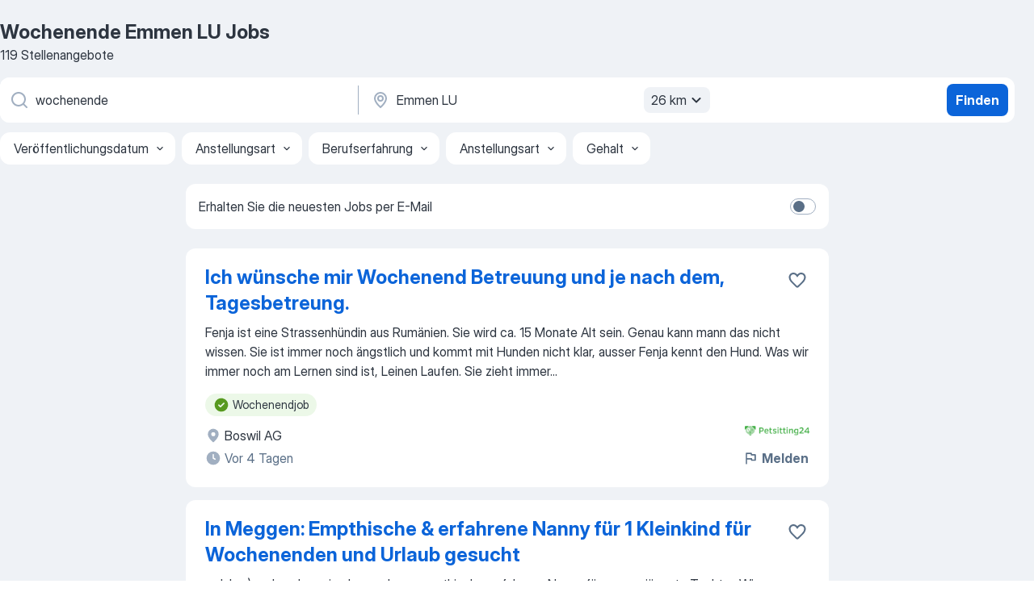

--- FILE ---
content_type: text/html
request_url: https://ch.jooble.org/jobs-wochenende/Emmen-LU
body_size: 86607
content:
<!DOCTYPE html><html lang="de" xmlns="http://www.w3.org/1999/xhtml"><head><meta charset="utf-8"><link data-chunk="app" rel="stylesheet" href="/assets/app.37da070734baa2c47f81.css"><link data-chunk="SERP" rel="stylesheet" href="/assets/SERP.db3f21fe7a05c45311a0.css"><meta name="viewport" content="width=device-width,initial-scale=1.0,maximum-scale=5" /><meta property="og:site_name" content="Jooble" /><meta property="og:locale" content="de" /><meta property="og:type" content="website" /><meta name="msvalidate.01" content="4E93DB804C5CCCD5B3AFF7486D4B2757" /><meta name="format-detection" content="telephone=no"><link rel="preconnect" href="https://www.googletagmanager.com" /><link rel="preconnect" href="https://www.google-analytics.com" /><link rel="dns-prefetch" href="https://www.google.com" /><link rel="dns-prefetch" href="https://apis.google.com" /><link rel="dns-prefetch" href="https://connect.facebook.net" /><link rel="dns-prefetch" href="https://www.facebook.com" /><link href="https://data-ch.jooble.org/assets/fonts/inter-display.css" rel="stylesheet"><link href="https://data-ch.jooble.org/assets/fonts/segoe.css" rel="stylesheet"><link rel="apple-touch-icon" href="/assets/images/favicon/ua/apple-touch-icon.png?v=4" /><link rel="apple-touch-icon" sizes="57x57" href="/assets/images/favicon/ua/apple-touch-icon-57x57.png?v=4" /><link rel="apple-touch-icon" sizes="60x60" href="/assets/images/favicon/ua/apple-touch-icon-60x60.png?v=4" /><link rel="apple-touch-icon" sizes="72x72" href="/assets/images/favicon/ua/apple-touch-icon-72x72.png?v=4" /><link rel="apple-touch-icon" sizes="76x76" href="/assets/images/favicon/ua/apple-touch-icon-76x76.png?v=4" /><link rel="apple-touch-icon" sizes="114x114" href="/assets/images/favicon/ua/apple-touch-icon-114x114.png?v=4" /><link rel="apple-touch-icon" sizes="120x120" href="/assets/images/favicon/ua/apple-touch-icon-120x120.png?v=4" /><link rel="apple-touch-icon" sizes="144x144" href="/assets/images/favicon/ua/apple-touch-icon-144x144.png?v=4" /><link rel="apple-touch-icon" sizes="152x152" href="/assets/images/favicon/ua/apple-touch-icon-152x152.png?v=4" /><link rel="apple-touch-icon" sizes="180x180" href="/assets/images/favicon/ua/apple-touch-icon-180x180.png?v=4" /><link rel="icon" type="image/png" sizes="16x16" href="/assets/images/favicon/ua/favicon-16x16.png?v=4"><link rel="icon" type="image/png" sizes="32x32" href="/assets/images/favicon/ua/favicon-32x32.png?v=4"><link rel="icon" type="image/png" sizes="48x48" href="/assets/images/favicon/ua/android-chrome-48x48.png?v=4"><link rel="icon" type="image/png" sizes="96x96" href="/assets/images/favicon/ua/android-chrome-96x96.png?v=4"><link rel="icon" type="image/png" sizes="144x144" href="/assets/images/favicon/ua/android-chrome-144x144.png?v=4"><link rel="icon" type="image/png" sizes="192x192" href="/assets/images/favicon/ua/android-chrome-192x192.png?v=4"><link rel="icon" type="image/png" sizes="194x194" href="/assets/images/favicon/ua/favicon-194x194.png?v=4"><link rel="icon" type="image/png" sizes="256x256" href="/assets/images/favicon/ua/android-chrome-256x256.png?v=4"><link rel="icon" type="image/png" sizes="384x384" href="/assets/images/favicon/ua/android-chrome-384x384.png?v=4"><link rel="icon" type="image/png" sizes="512x512" href="/assets/images/favicon/ua/android-chrome-512x512.png?v=4"><link rel="shortcut icon" type="image/x-icon" href="/assets/images/favicon/ua/favicon-ua.ico?v=4"><link rel="icon" href="/assets/images/favicon/ua/icon.svg?v=4" sizes="any" type="image/svg+xml"><meta name="msapplication-tooltip" content="Jooble"><meta name="msapplication-config" content="/browserconfig.xml"><meta name="msapplication-TileColor" content="#ffffff"><meta name="msapplication-TileImage" content="/assets/images/favicon/ua/mstile-144x144.png?v=4"><meta name="theme-color" content="#ffffff"><meta name="ir-site-verification-token" content="-1337664224"><script type="text/javascript" charset="utf-8">(function(g,o){g[o]=g[o]||function(){(g[o]['q']=g[o]['q']||[]).push(arguments)},g[o]['t']=1*new Date})(window,'_googCsa'); </script><script>!function(){if('PerformanceLongTaskTiming' in window) {var g=window.__tti={e:[]};g.o = new PerformanceObserver(function(l){g.e = g.e.concat(l.getEntries())});g.o.observe({entryTypes:['longtask']})}}();</script><script>!function(){var e,t,n,i,r={passive:!0,capture:!0},a=new Date,o=function(){i=[],t=-1,e=null,f(addEventListener)},c=function(i,r){e||(e=r,t=i,n=new Date,f(removeEventListener),u())},u=function(){if(t>=0&&t<n-a){var r={entryType:"first-input",name:e.type,target:e.target,cancelable:e.cancelable,startTime:e.timeStamp,processingStart:e.timeStamp+t};i.forEach((function(e){e(r)})),i=[]}},s=function(e){if(e.cancelable){var t=(e.timeStamp>1e12?new Date:performance.now())-e.timeStamp;"pointerdown"==e.type?function(e,t){var n=function(){c(e,t),a()},i=function(){a()},a=function(){removeEventListener("pointerup",n,r),removeEventListener("pointercancel",i,r)};addEventListener("pointerup",n,r),addEventListener("pointercancel",i,r)}(t,e):c(t,e)}},f=function(e){["mousedown","keydown","touchstart","pointerdown"].forEach((function(t){return e(t,s,r)}))},p="hidden"===document.visibilityState?0:1/0;addEventListener("visibilitychange",(function e(t){"hidden"===document.visibilityState&&(p=t.timeStamp,removeEventListener("visibilitychange",e,!0))}),!0);o(),self.webVitals={firstInputPolyfill:function(e){i.push(e),u()},resetFirstInputPolyfill:o,get firstHiddenTime(){return p}}}();</script><title data-rh="true">Offene Stellen: Wochenende Emmen LU - Januar 2026 - Jobsuche mit Jooble.ch</title><link data-rh="true" rel="canonical" href="https://ch.jooble.org/jobs-wochenende/Emmen-LU"/><link data-rh="true" hreflang="de-CH" rel="alternate" href="https://ch.jooble.org/jobs-wochenende/Emmen-LU"/><meta data-rh="true" name="keywords" content="Wochenende Emmen LU Jobs, Stellen Wochenende Emmen LU, Jobs, Stellen"/><meta data-rh="true" name="description" content="Finde die neusten Wochenende Jobs in Emmen LU. Wähle aus 59.000+ aktuellen und passenden Stellenangeboten. TOP-Arbeitgeber in Emmen LU. Kostenlose und schnelle Jobsuche. Vollzeit-, Teilzeit- und temporäre Anstellung. Konkurrenzfähiges Gehalt. Mit einem Klick deine neue Karriere als Wochenende starten!"/><meta data-rh="true" property="og:image" content="/assets/images/open_graph/og_image.png"/><meta data-rh="true" property="og:url" content="https://ch.jooble.org/jobs-wochenende/Emmen-LU"/><meta data-rh="true" property="og:title" content="Offene Stellen: Wochenende Emmen LU - Januar 2026 - Jobsuche mit Jooble.ch"/><meta data-rh="true" property="og:description" content="Finde die neusten Wochenende Jobs in Emmen LU. Wähle aus 59.000+ aktuellen und passenden Stellenangeboten. TOP-Arbeitgeber in Emmen LU. Kostenlose und schnelle Jobsuche. Vollzeit-, Teilzeit- und temporäre Anstellung. Konkurrenzfähiges Gehalt. Mit einem Klick deine neue Karriere als Wochenende starten!"/><meta data-rh="true" property="og:locale:alternate" content="fr-CH"/><meta data-rh="true" property="og:locale:alternate" content="it-CH"/><script data-rh="true" type="application/ld+json">{"@context":"https://schema.org","@type":"BreadcrumbList","itemListElement":[[{"@type":"ListItem","position":1,"item":{"@id":"https://ch.jooble.org","name":"Stellenangebote"}},{"@type":"ListItem","position":2,"item":{"@id":"https://ch.jooble.org/jobs/Emmen-LU","name":"Emmen LU Jobs"}},{"@type":"ListItem","position":3,"item":{"@id":"https://ch.jooble.org/jobs-wochenende","name":"Wochenende"}},{"@type":"ListItem","position":4,"item":{"name":"Wochenende Emmen LU"}}]]}</script><script data-rh="true" type="application/ld+json">{"@context":"https://schema.org","@type":"ItemList","numberOfItems":119,"itemListElement":[[{"@type":"ListItem","position":1,"url":"https://ch.jooble.org/desc/1253624104171628538"},{"@type":"ListItem","position":2,"url":"https://ch.jooble.org/away/-3446841575947428845"},{"@type":"ListItem","position":3,"url":"https://ch.jooble.org/jdp/1246648263979144602"},{"@type":"ListItem","position":4,"url":"https://ch.jooble.org/rjdp/-1931828745995347881"},{"@type":"ListItem","position":5,"url":"https://ch.jooble.org/rjdp/6997742659446569417"},{"@type":"ListItem","position":6,"url":"https://ch.jooble.org/jdp/3285775011325129554"},{"@type":"ListItem","position":7,"url":"https://ch.jooble.org/rjdp/6988915108825139786"},{"@type":"ListItem","position":8,"url":"https://ch.jooble.org/rjdp/-6288793551672798601"},{"@type":"ListItem","position":9,"url":"https://ch.jooble.org/desc/-6794946119139754753"},{"@type":"ListItem","position":10,"url":"https://ch.jooble.org/desc/5688163412786956448"},{"@type":"ListItem","position":11,"url":"https://ch.jooble.org/desc/5864882050625724424"},{"@type":"ListItem","position":12,"url":"https://ch.jooble.org/jdp/8144037585417114390"},{"@type":"ListItem","position":13,"url":"https://ch.jooble.org/jdp/1076161468612817339"},{"@type":"ListItem","position":14,"url":"https://ch.jooble.org/jdp/998138031246250165"},{"@type":"ListItem","position":15,"url":"https://ch.jooble.org/rjdp/7972031131155916561"},{"@type":"ListItem","position":16,"url":"https://ch.jooble.org/jdp/2302851421141201357"},{"@type":"ListItem","position":17,"url":"https://ch.jooble.org/jdp/8783461931859780330"},{"@type":"ListItem","position":18,"url":"https://ch.jooble.org/jdp/-503046178528718627"},{"@type":"ListItem","position":19,"url":"https://ch.jooble.org/jdp/-3157990393864196006"},{"@type":"ListItem","position":20,"url":"https://ch.jooble.org/rjdp/-3259740762609748374"},{"@type":"ListItem","position":21,"url":"https://ch.jooble.org/jdp/-4468912195756460133"},{"@type":"ListItem","position":22,"url":"https://ch.jooble.org/jdp/-4880151528052438772"},{"@type":"ListItem","position":23,"url":"https://ch.jooble.org/jdp/2410775832081103241"},{"@type":"ListItem","position":24,"url":"https://ch.jooble.org/jdp/-5564695412951500863"},{"@type":"ListItem","position":25,"url":"https://ch.jooble.org/jdp/-6581085853164877790"},{"@type":"ListItem","position":26,"url":"https://ch.jooble.org/rjdp/6501102274924350104"},{"@type":"ListItem","position":27,"url":"https://ch.jooble.org/jdp/8839783742357050977"},{"@type":"ListItem","position":28,"url":"https://ch.jooble.org/jdp/1881490843379854892"},{"@type":"ListItem","position":29,"url":"https://ch.jooble.org/jdp/-5334311179979592685"},{"@type":"ListItem","position":30,"url":"https://ch.jooble.org/rjdp/6523612828408696590"}]]}</script></head><body ondragstart="return false"><div id="app"><div class="zR2N9v"><div class="_1G2nM4"><div></div><div id="serpContainer" class="_0CG45k"><div class="+MdXgT"><header class="VavEB9"><div class="qD9dwK"><h1 class="_518B8Z">Wochenende Emmen LU Jobs</h1><div company="p" class="cXVOTD">119 Stellenangebote</div></div><div class=""><form class="CXE+FW" data-test-name="_searchForm"><div class="tXoMlu"><div class="kySr3o EIHqTW"><div class="H-KSNn"><div class="Y6LTZC RKazSn"><div class="_0vIToK"><svg class="BC4g2E abyhUO gexuVd kPZVKg"><use xlink:href="/assets/sprite.1oxueCVBzlo-hocQRlhy.svg#icon-magnifier-usage"></use></svg><input id="input_:R55j8h:" class="_2cXMBT aHpE4r _5sX2B+" placeholder="Ich suche nach Stellenangeboten..." type="text" spellcheck="false" name="keyword" autoComplete="off" autoCapitalize="off" data-test-name="_searchFormKeywordInput" aria-label="Bitte geben Sie an, welche Art von Stelle Sie suchen" value="wochenende"/></div></div></div></div><div class="kySr3o _9+Weu7"><div class="H-KSNn"><div class="Y6LTZC RKazSn"><div class="_0vIToK"><svg class="BC4g2E abyhUO gexuVd kPZVKg"><use xlink:href="/assets/sprite.1oxueCVBzlo-hocQRlhy.svg#icon-map_marker-usage"></use></svg><input id="tbRegion" class="_2cXMBT aHpE4r _5sX2B+" placeholder="In dieser Region..." type="text" spellcheck="false" name="region" autoComplete="off" autoCapitalize="off" data-test-name="_searchFormRegionInput" aria-label="Wählen Sie den Ort aus, in dem Sie Job suchen" value="Emmen LU"/></div><div class="hQwOE1"><div class="-xWR9w" data-test-name="_radiusSelect"><button type="button" class="VMdYVt i6dNg1 oUsVL7 -A9fYs mO9zne">26 km<span class="njVmSf"><svg class="KaSFrq JAzKjj GM7Sgs MQl7R9"><use xlink:href="/assets/sprite.1oxueCVBzlo-hocQRlhy.svg#icon-chevron_down-usage"></use></svg></span></button></div></div></div></div></div></div><button type="submit" class="VMdYVt i6dNg1 oUsVL7 xVPKbj ZuTpxY">Finden</button></form></div><div class="p7hDF8"><div class="apmZrt" data-test-name="_smartTagsFilter" role="region" aria-label="Filters"><button type="button" class="wYznI5"><span class="_1apRDx">Veröffentlichungsdatum</span><svg class="KaSFrq DuJhnH GM7Sgs _398Jb4"><use xlink:href="/assets/sprite.1oxueCVBzlo-hocQRlhy.svg#icon-chevron_down-usage"></use></svg></button><button type="button" class="wYznI5"><span class="_1apRDx">Anstellungsart</span><svg class="KaSFrq DuJhnH GM7Sgs _398Jb4"><use xlink:href="/assets/sprite.1oxueCVBzlo-hocQRlhy.svg#icon-chevron_down-usage"></use></svg></button><button type="button" class="wYznI5"><span class="_1apRDx">Berufserfahrung</span><svg class="KaSFrq DuJhnH GM7Sgs _398Jb4"><use xlink:href="/assets/sprite.1oxueCVBzlo-hocQRlhy.svg#icon-chevron_down-usage"></use></svg></button><button type="button" class="wYznI5"><span class="_1apRDx">Anstellungsart</span><svg class="KaSFrq DuJhnH GM7Sgs _398Jb4"><use xlink:href="/assets/sprite.1oxueCVBzlo-hocQRlhy.svg#icon-chevron_down-usage"></use></svg></button><button type="button" class="wYznI5"><span class="_1apRDx">Gehalt</span><svg class="KaSFrq DuJhnH GM7Sgs _398Jb4"><use xlink:href="/assets/sprite.1oxueCVBzlo-hocQRlhy.svg#icon-chevron_down-usage"></use></svg></button></div></div></header><div class="y+s7YY"><div class="Amjssv"><main class="toVmC+" role="main"><div class="NeCPdn" id="topBarContainer"><div class="dKIuea"><div class="pfddcp xPgV1+"><div class="Z7rxKJ"><span class="ahUpuK"> Erhalten Sie die neuesten Jobs per E-Mail </span><div class="rV3P9b H6hBvI RDT4pD seXaaO"><input id="SubscriptionSwitcher" type="checkbox" tabindex="-1" aria-label="SubscriptionSwitcher"/><label for="SubscriptionSwitcher" tabindex="0" role="switch" aria-checked="false" data-focus-target="SubscriptionSwitcher"><span data-switch="pill" data-caption="false"><span data-switch="round"></span></span></label></div></div></div></div></div><div class="bXbgrv" id="serpContent"><div><div class="infinite-scroll-component__outerdiv"><div class="infinite-scroll-component ZbPfXY _serpContentBlock" style="height:auto;overflow:auto;-webkit-overflow-scrolling:touch"><div><ul class="kiBEcn"><li></li><li><div id="1253624104171628538" data-test-name="_jobCard" class="+n4WEb rHG1ci"><div class="_9q4Aij"><h2 class="jA9gFS dUatPc"><a class="_8w9Ce2 tUC4Fj _6i4Nb0 wtCvxI job_card_link" target="_blank" rel="noopener nofollow" href="https://ch.jooble.org/desc/1253624104171628538">Ich wünsche mir Wochenend Betreuung und je nach dem, Tagesbetreung.</a></h2><div class="_5A-eEY"><div class="Bdpujj"><button type="button" class="ZapzXe _9WpygY XEfYdx JFkX+L vMdXr7 RNbuqd" data-test-name="jobFavoritesButton__1253624104171628538" aria-label="Die Stellenanzeige wurde zu den Favoriten hinzugefügt"><span class="H2e2t1 +gVFyQ"><svg class="KaSFrq JAzKjj _0ng4na"><use xlink:href="/assets/sprite.1oxueCVBzlo-hocQRlhy.svg#icon-heart_outline-usage"></use></svg></span></button></div></div></div><div><div class="QZH8mt"><div class="GEyos4">Fenja ist eine Strassenhündin aus Rumänien. Sie wird ca. 15 Monate Alt sein. Genau kann mann das nicht wissen.
Sie ist immer noch ängstlich und kommt mit Hunden nicht klar, ausser Fenja kennt den Hund. 
Was wir immer noch am Lernen sind ist, Leinen Laufen. Sie zieht immer...</div><div class="rvi8+s"><div class="tXxXy-"><div data-name="wochenendjob" data-test-name="_highlightedTag" class="K8ZLnh tag fT460t"><svg class="KaSFrq DuJhnH GeatqJ"><use xlink:href="/assets/sprite.1oxueCVBzlo-hocQRlhy.svg#icon-check_match-usage"></use></svg>Wochenendjob</div></div></div></div><div class="L4BhzZ wrapper__new_tags_design bLrJMm"><div class="j+648w"><button type="button" class="ZapzXe _9WpygY JFkX+L vMdXr7 _9ofHq7" data-test-name="_reportJobButtonSerp"><span class="H2e2t1 w87w0E"><svg class="KaSFrq xY3sEm _0ng4na cS9jE1"><use xlink:href="/assets/sprite.1oxueCVBzlo-hocQRlhy.svg#icon-flag-usage"></use></svg></span>Melden</button><img src="/css/images/plogo/228.gif" class="yUFQEM" aria-hidden="true" alt="dteCompanyLogo"/></div><div class="E6E0jY"><div class="blapLw gj1vO6 fhg31q nxYYVJ" tabindex="-1"><svg class="BC4g2E c6AqqO gexuVd kE3ssB DlQ0Ty icon_gray_soft mdorqd"><use xlink:href="/assets/sprite.1oxueCVBzlo-hocQRlhy.svg#icon-map_marker_filled-usage"></use></svg><div class="caption NTRJBV">Boswil AG</div></div><div class="blapLw gj1vO6 fhg31q fGYTou"><svg class="BC4g2E c6AqqO gexuVd kE3ssB DlQ0Ty icon_gray_soft jjtReA"><use xlink:href="/assets/sprite.1oxueCVBzlo-hocQRlhy.svg#icon-clock_filled-usage"></use></svg><div class="caption Vk-5Da">Vor 4 Tagen</div></div></div></div></div></div></li><li><div id="-3446841575947428845" data-test-name="_jobCard" class="+n4WEb rHG1ci"><div class="_9q4Aij"><h2 class="jA9gFS dUatPc"><a class="_8w9Ce2 tUC4Fj _6i4Nb0 wtCvxI job_card_link" target="_blank" rel="noopener nofollow" href="https://ch.jooble.org/away/-3446841575947428845">In Meggen: Empthische &amp; erfahrene Nanny für 1 Kleinkind für Wochenenden und Urlaub gesucht</a></h2><div class="_5A-eEY"><div class="Bdpujj"><button type="button" class="ZapzXe _9WpygY XEfYdx JFkX+L vMdXr7 RNbuqd" data-test-name="jobFavoritesButton__-3446841575947428845" aria-label="Die Stellenanzeige wurde zu den Favoriten hinzugefügt"><span class="H2e2t1 +gVFyQ"><svg class="KaSFrq JAzKjj _0ng4na"><use xlink:href="/assets/sprite.1oxueCVBzlo-hocQRlhy.svg#icon-heart_outline-usage"></use></svg></span></button></div></div></div><div><div class="QZH8mt"><div class="GEyos4">&nbsp;...<span>Jahre) und suchen eine besonders empathische, erfahrene Nanny für unsere jüngste Tochter. Wir wünschen uns Unterstützung an den </span><b>Wochenenden </b><span>und ggf. auch eine Begleitung in gemeinsame Urlaube. Falls verfügbar, wäre auch Dienstags und Donnerstags eine stundenweise Unterstützung</span>...&nbsp;</div><div class="rvi8+s"><div class="tXxXy-"><div data-name="wochenendjob" data-test-name="_highlightedTag" class="K8ZLnh tag fT460t"><svg class="KaSFrq DuJhnH GeatqJ"><use xlink:href="/assets/sprite.1oxueCVBzlo-hocQRlhy.svg#icon-check_match-usage"></use></svg>Wochenendjob</div></div></div></div><div class="L4BhzZ wrapper__new_tags_design bLrJMm"><div class="j+648w"><button type="button" class="ZapzXe _9WpygY JFkX+L vMdXr7 _9ofHq7" data-test-name="_reportJobButtonSerp"><span class="H2e2t1 w87w0E"><svg class="KaSFrq xY3sEm _0ng4na cS9jE1"><use xlink:href="/assets/sprite.1oxueCVBzlo-hocQRlhy.svg#icon-flag-usage"></use></svg></span>Melden</button><img src="/css/images/plogo/226.gif" class="yUFQEM" aria-hidden="true" alt="dteCompanyLogo"/></div><div class="E6E0jY"><div class="blapLw gj1vO6 fhg31q nxYYVJ" tabindex="-1"><svg class="BC4g2E c6AqqO gexuVd kE3ssB DlQ0Ty icon_gray_soft mdorqd"><use xlink:href="/assets/sprite.1oxueCVBzlo-hocQRlhy.svg#icon-map_marker_filled-usage"></use></svg><div class="caption NTRJBV">Meggen LU</div></div><div class="blapLw gj1vO6 fhg31q fGYTou"><svg class="BC4g2E c6AqqO gexuVd kE3ssB DlQ0Ty icon_gray_soft jjtReA"><use xlink:href="/assets/sprite.1oxueCVBzlo-hocQRlhy.svg#icon-clock_filled-usage"></use></svg><div class="caption Vk-5Da">Vor 14 Tagen</div></div></div></div></div></div></li><li><div id="1246648263979144602" data-test-name="_jobCard" class="+n4WEb rHG1ci"><div class="_9q4Aij"><h2 class="jA9gFS dUatPc"><a class="_8w9Ce2 tUC4Fj _6i4Nb0 wtCvxI job_card_link" target="_blank" href="https://ch.jooble.org/jdp/1246648263979144602">Student/in für Wochenende und Feiertage w/m/d</a></h2><div class="_5A-eEY"><div class="Bdpujj"><button type="button" class="ZapzXe _9WpygY XEfYdx JFkX+L vMdXr7 RNbuqd" data-test-name="jobFavoritesButton__1246648263979144602" aria-label="Die Stellenanzeige wurde zu den Favoriten hinzugefügt"><span class="H2e2t1 +gVFyQ"><svg class="KaSFrq JAzKjj _0ng4na"><use xlink:href="/assets/sprite.1oxueCVBzlo-hocQRlhy.svg#icon-heart_outline-usage"></use></svg></span></button></div></div></div><div><div class="QZH8mt"><div class="GEyos4"> Ihre Aufgaben 
• Bedienen und Betreuen unserer Kundschaft 
• Mithilfe bei der Sortimentspflege und Warenpräsentation 
• Einhaltung der vorgeschriebenen Ordnung, sowie Sauberkeit in den Bereichen TopShop und Tankstelle 
• Kassenbedienung und -abrechnung 
   Ihr Profil...</div><div class="rvi8+s"><div class="tXxXy-"><div data-name="wochenendjob" data-test-name="_highlightedTag" class="K8ZLnh tag fT460t"><svg class="KaSFrq DuJhnH GeatqJ"><use xlink:href="/assets/sprite.1oxueCVBzlo-hocQRlhy.svg#icon-check_match-usage"></use></svg>Wochenendjob</div><div data-name="unbefristet" data-test-name="_jobTag" class="K8ZLnh tag _7Amkfs"><div class="uE1IG0" style="background-image:url(/assets/images/tagIconsNew/emoji_round_pushpin.svg)"></div>Unbefristete Arbeit</div></div></div></div><div class="L4BhzZ wrapper__new_tags_design bLrJMm"><div class="j+648w"><button type="button" class="ZapzXe _9WpygY JFkX+L vMdXr7 _9ofHq7" data-test-name="_reportJobButtonSerp"><span class="H2e2t1 w87w0E"><svg class="KaSFrq xY3sEm _0ng4na cS9jE1"><use xlink:href="/assets/sprite.1oxueCVBzlo-hocQRlhy.svg#icon-flag-usage"></use></svg></span>Melden</button></div><div class="E6E0jY"><div class="pXyhD4 VeoRvG"><div class="heru4z"><p class="z6WlhX" data-test-name="_companyName">LANDI Sempach-Emmen Genossenschaft</p></div></div><div class="blapLw gj1vO6 fhg31q nxYYVJ" tabindex="-1"><svg class="BC4g2E c6AqqO gexuVd kE3ssB DlQ0Ty icon_gray_soft mdorqd"><use xlink:href="/assets/sprite.1oxueCVBzlo-hocQRlhy.svg#icon-map_marker_filled-usage"></use></svg><div class="caption NTRJBV">Sempach Station, Neuenkirch, LU</div></div><div class="blapLw gj1vO6 fhg31q fGYTou"><svg class="BC4g2E c6AqqO gexuVd kE3ssB DlQ0Ty icon_gray_soft jjtReA"><use xlink:href="/assets/sprite.1oxueCVBzlo-hocQRlhy.svg#icon-clock_filled-usage"></use></svg><div class="caption Vk-5Da">Vor einem Monat</div></div></div></div></div></div></li><li><div id="3676259404951822874" data-test-name="_jobCard" class="+n4WEb rHG1ci"><div class="_9q4Aij"><h2 class="jA9gFS dUatPc"><a class="_8w9Ce2 tUC4Fj _6i4Nb0 wtCvxI job_card_link" target="_blank" href="https://ch.jooble.org/rjdp/-1931828745995347881">Gastgeber Gastronomie (m/w)</a></h2><div class="_5A-eEY"><div class="Bdpujj"><button type="button" class="ZapzXe _9WpygY XEfYdx JFkX+L vMdXr7 RNbuqd" data-test-name="jobFavoritesButton__3676259404951822874" aria-label="Die Stellenanzeige wurde zu den Favoriten hinzugefügt"><span class="H2e2t1 +gVFyQ"><svg class="KaSFrq JAzKjj _0ng4na"><use xlink:href="/assets/sprite.1oxueCVBzlo-hocQRlhy.svg#icon-heart_outline-usage"></use></svg></span></button></div></div></div><div><div class="QZH8mt"><div class="GEyos4">&nbsp;...<span>Supported auch von der Hotel & Gastro Union Schweiz
 Stelle von 

 Stellenbeschrieb 
 In der Stadt Zürich – im Tagesdienst – </span><b>Wochenende </b><span>frei – gesucht für ein Weiterbildungszentrum. 
 Deine Aufgaben: 
 Gastgeber in einer Bistro – Lounge 
 Selbständiges organisieren</span>...&nbsp;</div><div class="rvi8+s"><div class="tXxXy-"><div data-name="wochenendjob" data-test-name="_highlightedTag" class="K8ZLnh tag fT460t"><svg class="KaSFrq DuJhnH GeatqJ"><use xlink:href="/assets/sprite.1oxueCVBzlo-hocQRlhy.svg#icon-check_match-usage"></use></svg>Wochenendjob</div><div data-name="vollzeit" data-test-name="_jobTag" class="K8ZLnh tag _7Amkfs"><div class="uE1IG0" style="background-image:url(/assets/images/tagIconsNew/emoji_briefcase.svg)"></div>Vollzeit</div><div data-name="teilzeitarbeit" data-test-name="_jobTag" class="K8ZLnh tag _7Amkfs"><div class="uE1IG0" style="background-image:url(/assets/images/tagIconsNew/emoji_briefcase.svg)"></div>Teilzeitarbeit</div></div></div></div><div class="L4BhzZ wrapper__new_tags_design bLrJMm"><div class="j+648w"><button type="button" class="ZapzXe _9WpygY JFkX+L vMdXr7 _9ofHq7" data-test-name="_reportJobButtonSerp"><span class="H2e2t1 w87w0E"><svg class="KaSFrq xY3sEm _0ng4na cS9jE1"><use xlink:href="/assets/sprite.1oxueCVBzlo-hocQRlhy.svg#icon-flag-usage"></use></svg></span>Melden</button></div><div class="E6E0jY"><div class="pXyhD4 VeoRvG"><div class="heru4z"><p class="z6WlhX" data-test-name="_companyName">Active Gastro Eng GmbH powered by Gastrojob.ch </p></div></div><div class="blapLw gj1vO6 fhg31q nxYYVJ" tabindex="-1"><svg class="BC4g2E c6AqqO gexuVd kE3ssB DlQ0Ty icon_gray_soft mdorqd"><use xlink:href="/assets/sprite.1oxueCVBzlo-hocQRlhy.svg#icon-map_marker_filled-usage"></use></svg><div class="caption NTRJBV">Luzern LU</div></div><div class="blapLw gj1vO6 fhg31q fGYTou"><svg class="BC4g2E c6AqqO gexuVd kE3ssB DlQ0Ty icon_gray_soft jjtReA"><use xlink:href="/assets/sprite.1oxueCVBzlo-hocQRlhy.svg#icon-clock_filled-usage"></use></svg><div class="caption Vk-5Da">Vor 1 Tag</div></div></div></div></div></div></li><li><div id="-9181060735023994029" data-test-name="_jobCard" class="+n4WEb rHG1ci"><div class="_9q4Aij"><h2 class="jA9gFS dUatPc"><a class="_8w9Ce2 tUC4Fj _6i4Nb0 wtCvxI job_card_link" target="_blank" href="https://ch.jooble.org/rjdp/6997742659446569417">Sous Chef in Hotel</a></h2><div class="_5A-eEY"><div class="Bdpujj"><button type="button" class="ZapzXe _9WpygY XEfYdx JFkX+L vMdXr7 RNbuqd" data-test-name="jobFavoritesButton__-9181060735023994029" aria-label="Die Stellenanzeige wurde zu den Favoriten hinzugefügt"><span class="H2e2t1 +gVFyQ"><svg class="KaSFrq JAzKjj _0ng4na"><use xlink:href="/assets/sprite.1oxueCVBzlo-hocQRlhy.svg#icon-heart_outline-usage"></use></svg></span></button></div></div></div><div><div class="QZH8mt"><div class="GEyos4"> Arbeitsverhältnis 

 Jahresstelle unbefristet  Zum Betrieb 

 Stellenmarkt in der Gastronomie und Hotellerie in der Schweiz von der Hotellerie + Gastronomie Zeitung Schweiz / 100 000 Auflage
Der Stellenmarkt direkt:
 Telefon (***) ***-****
****@*****.***...</div><div class="rvi8+s"><div class="tXxXy-"><div data-name="wochenendjob" data-test-name="_highlightedTag" class="K8ZLnh tag fT460t"><svg class="KaSFrq DuJhnH GeatqJ"><use xlink:href="/assets/sprite.1oxueCVBzlo-hocQRlhy.svg#icon-check_match-usage"></use></svg>Wochenendjob</div><div data-name="vollzeit" data-test-name="_jobTag" class="K8ZLnh tag _7Amkfs"><div class="uE1IG0" style="background-image:url(/assets/images/tagIconsNew/emoji_briefcase.svg)"></div>Vollzeit</div><div data-name="unbefristet" data-test-name="_jobTag" class="K8ZLnh tag _7Amkfs"><div class="uE1IG0" style="background-image:url(/assets/images/tagIconsNew/emoji_round_pushpin.svg)"></div>Unbefristete Arbeit</div></div></div></div><div class="L4BhzZ wrapper__new_tags_design bLrJMm"><div class="j+648w"><button type="button" class="ZapzXe _9WpygY JFkX+L vMdXr7 _9ofHq7" data-test-name="_reportJobButtonSerp"><span class="H2e2t1 w87w0E"><svg class="KaSFrq xY3sEm _0ng4na cS9jE1"><use xlink:href="/assets/sprite.1oxueCVBzlo-hocQRlhy.svg#icon-flag-usage"></use></svg></span>Melden</button></div><div class="E6E0jY"><div class="pXyhD4 VeoRvG"><div class="heru4z"><p class="z6WlhX" data-test-name="_companyName">Active Gastro Eng GmbH powered by Gastrojob.ch </p></div></div><div class="blapLw gj1vO6 fhg31q nxYYVJ" tabindex="-1"><svg class="BC4g2E c6AqqO gexuVd kE3ssB DlQ0Ty icon_gray_soft mdorqd"><use xlink:href="/assets/sprite.1oxueCVBzlo-hocQRlhy.svg#icon-map_marker_filled-usage"></use></svg><div class="caption NTRJBV">Luzern LU</div></div><div class="blapLw gj1vO6 fhg31q fGYTou"><svg class="BC4g2E c6AqqO gexuVd kE3ssB DlQ0Ty icon_gray_soft jjtReA"><use xlink:href="/assets/sprite.1oxueCVBzlo-hocQRlhy.svg#icon-clock_filled-usage"></use></svg><div class="caption Vk-5Da">Vor 1 Tag</div></div></div></div></div></div></li><li><div id="3285775011325129554" data-test-name="_jobCard" class="+n4WEb rHG1ci"><div class="_9q4Aij"><h2 class="jA9gFS dUatPc"><a class="_8w9Ce2 tUC4Fj _6i4Nb0 wtCvxI job_card_link" target="_blank" href="https://ch.jooble.org/jdp/3285775011325129554">Empfang - Tagesdienst - Wochenende frei</a></h2><div class="_5A-eEY"><div class="Bdpujj"><button type="button" class="ZapzXe _9WpygY XEfYdx JFkX+L vMdXr7 RNbuqd" data-test-name="jobFavoritesButton__3285775011325129554" aria-label="Die Stellenanzeige wurde zu den Favoriten hinzugefügt"><span class="H2e2t1 +gVFyQ"><svg class="KaSFrq JAzKjj _0ng4na"><use xlink:href="/assets/sprite.1oxueCVBzlo-hocQRlhy.svg#icon-heart_outline-usage"></use></svg></span></button></div></div></div><div><div class="QZH8mt"><div class="GEyos4">&nbsp;...<span>* Supported auch von der Hotel & Gastro Union Schweiz
 Stelle von 

 Stellenbeschrieb 
 In der Stadt Zürich – Tagesdienst und </span><b>Wochenende </b><span>frei – gesucht wird für eine exklusive und renommierte Privatbank, eine Persönlichkeit mit Berufserfahrung in der Luxushotellerie</span>...&nbsp;</div><div class="rvi8+s"><div class="tXxXy-"><div data-name="wochenendjob" data-test-name="_highlightedTag" class="K8ZLnh tag fT460t"><svg class="KaSFrq DuJhnH GeatqJ"><use xlink:href="/assets/sprite.1oxueCVBzlo-hocQRlhy.svg#icon-check_match-usage"></use></svg>Wochenendjob</div><div data-name="vollzeit" data-test-name="_jobTag" class="K8ZLnh tag _7Amkfs"><div class="uE1IG0" style="background-image:url(/assets/images/tagIconsNew/emoji_briefcase.svg)"></div>Vollzeit</div><div data-name="unbefristet" data-test-name="_jobTag" class="K8ZLnh tag _7Amkfs"><div class="uE1IG0" style="background-image:url(/assets/images/tagIconsNew/emoji_round_pushpin.svg)"></div>Unbefristete Arbeit</div></div></div></div><div class="L4BhzZ wrapper__new_tags_design bLrJMm"><div class="j+648w"><button type="button" class="ZapzXe _9WpygY JFkX+L vMdXr7 _9ofHq7" data-test-name="_reportJobButtonSerp"><span class="H2e2t1 w87w0E"><svg class="KaSFrq xY3sEm _0ng4na cS9jE1"><use xlink:href="/assets/sprite.1oxueCVBzlo-hocQRlhy.svg#icon-flag-usage"></use></svg></span>Melden</button></div><div class="E6E0jY"><div class="pXyhD4 VeoRvG"><div class="heru4z"><p class="z6WlhX" data-test-name="_companyName">Active Gastro Eng GmbH powered by Gastrojob.ch </p></div></div><div class="blapLw gj1vO6 fhg31q nxYYVJ" tabindex="-1"><svg class="BC4g2E c6AqqO gexuVd kE3ssB DlQ0Ty icon_gray_soft mdorqd"><use xlink:href="/assets/sprite.1oxueCVBzlo-hocQRlhy.svg#icon-map_marker_filled-usage"></use></svg><div class="caption NTRJBV">Luzern LU</div></div><div class="blapLw gj1vO6 fhg31q fGYTou"><svg class="BC4g2E c6AqqO gexuVd kE3ssB DlQ0Ty icon_gray_soft jjtReA"><use xlink:href="/assets/sprite.1oxueCVBzlo-hocQRlhy.svg#icon-clock_filled-usage"></use></svg><div class="caption Vk-5Da">Vor 1 Tag</div></div></div></div></div></div></li><li><div id="-1432815363439802109" data-test-name="_jobCard" class="+n4WEb rHG1ci"><div class="_9q4Aij"><h2 class="jA9gFS dUatPc"><a class="_8w9Ce2 tUC4Fj _6i4Nb0 wtCvxI job_card_link" target="_blank" href="https://ch.jooble.org/rjdp/6988915108825139786">Chef der Partie / Jungkoch</a></h2><div class="_5A-eEY"><div class="Bdpujj"><button type="button" class="ZapzXe _9WpygY XEfYdx JFkX+L vMdXr7 RNbuqd" data-test-name="jobFavoritesButton__-1432815363439802109" aria-label="Die Stellenanzeige wurde zu den Favoriten hinzugefügt"><span class="H2e2t1 +gVFyQ"><svg class="KaSFrq JAzKjj _0ng4na"><use xlink:href="/assets/sprite.1oxueCVBzlo-hocQRlhy.svg#icon-heart_outline-usage"></use></svg></span></button></div></div></div><div><div class="QZH8mt"><div class="GEyos4">&nbsp;...<span>-gastronomie.ch
* Supported auch von der Hotel & Gastro Union Schweiz
 Stelle von 

 Stellenbeschrieb 
 in der Stadt Zürich – </span><b>Wochenende </b><span>frei – gesucht für trendiges Gourmetrestaurant. 
 Das szenige und doch kulinarisch hochstehende Gourmetrestaurant ist ein beliebter</span>...&nbsp;</div><div class="rvi8+s"><div class="tXxXy-"><div data-name="wochenendjob" data-test-name="_highlightedTag" class="K8ZLnh tag fT460t"><svg class="KaSFrq DuJhnH GeatqJ"><use xlink:href="/assets/sprite.1oxueCVBzlo-hocQRlhy.svg#icon-check_match-usage"></use></svg>Wochenendjob</div><div data-name="vollzeit" data-test-name="_jobTag" class="K8ZLnh tag _7Amkfs"><div class="uE1IG0" style="background-image:url(/assets/images/tagIconsNew/emoji_briefcase.svg)"></div>Vollzeit</div><div data-name="unbefristet" data-test-name="_jobTag" class="K8ZLnh tag _7Amkfs"><div class="uE1IG0" style="background-image:url(/assets/images/tagIconsNew/emoji_round_pushpin.svg)"></div>Unbefristete Arbeit</div></div></div></div><div class="L4BhzZ wrapper__new_tags_design bLrJMm"><div class="j+648w"><button type="button" class="ZapzXe _9WpygY JFkX+L vMdXr7 _9ofHq7" data-test-name="_reportJobButtonSerp"><span class="H2e2t1 w87w0E"><svg class="KaSFrq xY3sEm _0ng4na cS9jE1"><use xlink:href="/assets/sprite.1oxueCVBzlo-hocQRlhy.svg#icon-flag-usage"></use></svg></span>Melden</button></div><div class="E6E0jY"><div class="pXyhD4 VeoRvG"><div class="heru4z"><p class="z6WlhX" data-test-name="_companyName">Active Gastro Eng GmbH powered by Gastrojob.ch </p></div></div><div class="blapLw gj1vO6 fhg31q nxYYVJ" tabindex="-1"><svg class="BC4g2E c6AqqO gexuVd kE3ssB DlQ0Ty icon_gray_soft mdorqd"><use xlink:href="/assets/sprite.1oxueCVBzlo-hocQRlhy.svg#icon-map_marker_filled-usage"></use></svg><div class="caption NTRJBV">Luzern LU</div></div><div class="blapLw gj1vO6 fhg31q fGYTou"><svg class="BC4g2E c6AqqO gexuVd kE3ssB DlQ0Ty icon_gray_soft jjtReA"><use xlink:href="/assets/sprite.1oxueCVBzlo-hocQRlhy.svg#icon-clock_filled-usage"></use></svg><div class="caption Vk-5Da">Vor 1 Tag</div></div></div></div></div></div></li><li></li><li><div id="-7289417041885484159" data-test-name="_jobCard" class="+n4WEb rHG1ci"><div class="_9q4Aij"><h2 class="jA9gFS dUatPc"><a class="_8w9Ce2 tUC4Fj _6i4Nb0 wtCvxI job_card_link" target="_blank" href="https://ch.jooble.org/rjdp/-6288793551672798601">Koch Hotel Gastronomie (w/m/d)</a></h2><div class="_5A-eEY"><div class="Bdpujj"><button type="button" class="ZapzXe _9WpygY XEfYdx JFkX+L vMdXr7 RNbuqd" data-test-name="jobFavoritesButton__-7289417041885484159" aria-label="Die Stellenanzeige wurde zu den Favoriten hinzugefügt"><span class="H2e2t1 +gVFyQ"><svg class="KaSFrq JAzKjj _0ng4na"><use xlink:href="/assets/sprite.1oxueCVBzlo-hocQRlhy.svg#icon-heart_outline-usage"></use></svg></span></button></div></div></div><div><div class="QZH8mt"><div class="GEyos4">&nbsp;...<span>nur auf Anfrage für Anlässe geöffnet)
~ Junges, innovatives und motiviertes Team mit flacher Hierarchie  ââââââ
~ Zwei </span><b>Wochen </b><span>Betriebsferien im Sommer 
~ Unterstützung bei Weiterbildungen 

 Das Restaurant Central mit familiärer Leitung ist ein fester</span>...&nbsp;</div><div class="rvi8+s"><div class="tXxXy-"><div data-name="wochenendjob" data-test-name="_highlightedTag" class="K8ZLnh tag fT460t"><svg class="KaSFrq DuJhnH GeatqJ"><use xlink:href="/assets/sprite.1oxueCVBzlo-hocQRlhy.svg#icon-check_match-usage"></use></svg>Wochenendjob</div><div data-name="vollzeit" data-test-name="_jobTag" class="K8ZLnh tag _7Amkfs"><div class="uE1IG0" style="background-image:url(/assets/images/tagIconsNew/emoji_briefcase.svg)"></div>Vollzeit</div><div data-name="teilzeitarbeit" data-test-name="_jobTag" class="K8ZLnh tag _7Amkfs"><div class="uE1IG0" style="background-image:url(/assets/images/tagIconsNew/emoji_briefcase.svg)"></div>Teilzeitarbeit</div><div data-name="festanstellung" data-test-name="_jobTag" class="K8ZLnh tag _7Amkfs"><div class="uE1IG0" style="background-image:url(/assets/images/tagIconsNew/emoji_round_pushpin.svg)"></div>Festanstellung</div></div></div></div><div class="L4BhzZ wrapper__new_tags_design bLrJMm"><div class="j+648w"><button type="button" class="ZapzXe _9WpygY JFkX+L vMdXr7 _9ofHq7" data-test-name="_reportJobButtonSerp"><span class="H2e2t1 w87w0E"><svg class="KaSFrq xY3sEm _0ng4na cS9jE1"><use xlink:href="/assets/sprite.1oxueCVBzlo-hocQRlhy.svg#icon-flag-usage"></use></svg></span>Melden</button></div><div class="E6E0jY"><div class="pXyhD4 VeoRvG"><div class="heru4z"><p class="z6WlhX" data-test-name="_companyName">Restaurant Central Affoltern GmbH powered by Gastrojob.ch </p></div></div><div class="blapLw gj1vO6 fhg31q nxYYVJ" tabindex="-1"><svg class="BC4g2E c6AqqO gexuVd kE3ssB DlQ0Ty icon_gray_soft mdorqd"><use xlink:href="/assets/sprite.1oxueCVBzlo-hocQRlhy.svg#icon-map_marker_filled-usage"></use></svg><div class="caption NTRJBV">Luzern LU</div></div><div class="blapLw gj1vO6 fhg31q fGYTou"><svg class="BC4g2E c6AqqO gexuVd kE3ssB DlQ0Ty icon_gray_soft jjtReA"><use xlink:href="/assets/sprite.1oxueCVBzlo-hocQRlhy.svg#icon-clock_filled-usage"></use></svg><div class="caption Vk-5Da">Vor 1 Tag</div></div></div></div></div></div></li><li><div id="-6794946119139754753" data-test-name="_jobCard" class="+n4WEb rHG1ci"><div class="_9q4Aij"><h2 class="jA9gFS dUatPc"><a class="_8w9Ce2 tUC4Fj _6i4Nb0 wtCvxI job_card_link" target="_blank" rel="noopener nofollow" href="https://ch.jooble.org/desc/-6794946119139754753">Ferien</a></h2><div class="_5A-eEY"><div class="Bdpujj"><button type="button" class="ZapzXe _9WpygY XEfYdx JFkX+L vMdXr7 RNbuqd" data-test-name="jobFavoritesButton__-6794946119139754753" aria-label="Die Stellenanzeige wurde zu den Favoriten hinzugefügt"><span class="H2e2t1 +gVFyQ"><svg class="KaSFrq JAzKjj _0ng4na"><use xlink:href="/assets/sprite.1oxueCVBzlo-hocQRlhy.svg#icon-heart_outline-usage"></use></svg></span></button></div></div></div><div><div class="QZH8mt"><div class="GEyos4">&nbsp;...<span>zwei Beagle-Damen gesucht!
Wir suchen für unsere zwei Beagle-Hündinnen (5 und 13 Jahre) eine herzliche Betreuung für Urlaube oder </span><b>Wochenenden.</b><span>
Das bringen wir mit:
• Ein eingespieltes Duo: Eine Seniorin und eine aktive Hündin.
• Viel Charme und Beagle-typische</span>...&nbsp;</div><div class="rvi8+s"><div class="tXxXy-"><div data-name="suggested" data-test-name="_highlightedTag" class="K8ZLnh tag fT460t"><svg class="KaSFrq DuJhnH GeatqJ"><use xlink:href="/assets/sprite.1oxueCVBzlo-hocQRlhy.svg#icon-check_match-usage"></use></svg>Empfohlen</div><div data-name="ferienjobs" data-test-name="_jobTag" class="K8ZLnh tag _7Amkfs"><div class="uE1IG0" style="background-image:url(/assets/images/tagIconsNew/emoji_briefcase.svg)"></div>Ferienjob</div></div></div></div><div class="L4BhzZ wrapper__new_tags_design bLrJMm"><div class="j+648w"><button type="button" class="ZapzXe _9WpygY JFkX+L vMdXr7 _9ofHq7" data-test-name="_reportJobButtonSerp"><span class="H2e2t1 w87w0E"><svg class="KaSFrq xY3sEm _0ng4na cS9jE1"><use xlink:href="/assets/sprite.1oxueCVBzlo-hocQRlhy.svg#icon-flag-usage"></use></svg></span>Melden</button><img src="/css/images/plogo/228.gif" class="yUFQEM" aria-hidden="true" alt="dteCompanyLogo"/></div><div class="E6E0jY"><div class="blapLw gj1vO6 fhg31q nxYYVJ" tabindex="-1"><svg class="BC4g2E c6AqqO gexuVd kE3ssB DlQ0Ty icon_gray_soft mdorqd"><use xlink:href="/assets/sprite.1oxueCVBzlo-hocQRlhy.svg#icon-map_marker_filled-usage"></use></svg><div class="caption NTRJBV">St Erhard, Knutwil, LU</div></div><div class="blapLw gj1vO6 fhg31q fGYTou"><svg class="BC4g2E c6AqqO gexuVd kE3ssB DlQ0Ty icon_gray_soft jjtReA"><use xlink:href="/assets/sprite.1oxueCVBzlo-hocQRlhy.svg#icon-clock_filled-usage"></use></svg><div class="caption Vk-5Da">Vor 19 Tagen</div></div></div></div></div></div></li><li><div id="5688163412786956448" data-test-name="_jobCard" class="+n4WEb rHG1ci"><div class="_9q4Aij"><h2 class="jA9gFS dUatPc"><a class="_8w9Ce2 tUC4Fj _6i4Nb0 wtCvxI job_card_link" target="_blank" rel="noopener nofollow" href="https://ch.jooble.org/desc/5688163412786956448">Tagesbetreuung</a></h2><div class="_5A-eEY"><div class="Bdpujj"><button type="button" class="ZapzXe _9WpygY XEfYdx JFkX+L vMdXr7 RNbuqd" data-test-name="jobFavoritesButton__5688163412786956448" aria-label="Die Stellenanzeige wurde zu den Favoriten hinzugefügt"><span class="H2e2t1 +gVFyQ"><svg class="KaSFrq JAzKjj _0ng4na"><use xlink:href="/assets/sprite.1oxueCVBzlo-hocQRlhy.svg#icon-heart_outline-usage"></use></svg></span></button></div></div></div><div><div class="QZH8mt"><div class="GEyos4"><span>Jeweils Dienstag und Donnerstag fix, und ab und zu </span><b>Wochenend </b><span>betreuung, jenachdem wie ich meine Arbeitseinsätze habe</span></div><div class="rvi8+s"><div class="tXxXy-"><div data-name="suggested" data-test-name="_highlightedTag" class="K8ZLnh tag fT460t"><svg class="KaSFrq DuJhnH GeatqJ"><use xlink:href="/assets/sprite.1oxueCVBzlo-hocQRlhy.svg#icon-check_match-usage"></use></svg>Empfohlen</div></div></div></div><div class="L4BhzZ wrapper__new_tags_design bLrJMm"><div class="j+648w"><button type="button" class="ZapzXe _9WpygY JFkX+L vMdXr7 _9ofHq7" data-test-name="_reportJobButtonSerp"><span class="H2e2t1 w87w0E"><svg class="KaSFrq xY3sEm _0ng4na cS9jE1"><use xlink:href="/assets/sprite.1oxueCVBzlo-hocQRlhy.svg#icon-flag-usage"></use></svg></span>Melden</button><img src="/css/images/plogo/228.gif" class="yUFQEM" aria-hidden="true" alt="dteCompanyLogo"/></div><div class="E6E0jY"><div class="blapLw gj1vO6 fhg31q nxYYVJ" tabindex="-1"><svg class="BC4g2E c6AqqO gexuVd kE3ssB DlQ0Ty icon_gray_soft mdorqd"><use xlink:href="/assets/sprite.1oxueCVBzlo-hocQRlhy.svg#icon-map_marker_filled-usage"></use></svg><div class="caption NTRJBV">Hochdorf LU</div></div><div class="blapLw gj1vO6 fhg31q fGYTou"><svg class="BC4g2E c6AqqO gexuVd kE3ssB DlQ0Ty icon_gray_soft jjtReA"><use xlink:href="/assets/sprite.1oxueCVBzlo-hocQRlhy.svg#icon-clock_filled-usage"></use></svg><div class="caption Vk-5Da">Vor einem Monat</div></div></div></div></div></div></li><li><div id="5864882050625724424" data-test-name="_jobCard" class="+n4WEb rHG1ci"><div class="_9q4Aij"><h2 class="jA9gFS dUatPc"><a class="_8w9Ce2 tUC4Fj _6i4Nb0 wtCvxI job_card_link" target="_blank" rel="noopener nofollow" href="https://ch.jooble.org/desc/5864882050625724424">Fixe Tagesbetreuung</a></h2><div class="_5A-eEY"><div class="Bdpujj"><button type="button" class="ZapzXe _9WpygY XEfYdx JFkX+L vMdXr7 RNbuqd" data-test-name="jobFavoritesButton__5864882050625724424" aria-label="Die Stellenanzeige wurde zu den Favoriten hinzugefügt"><span class="H2e2t1 +gVFyQ"><svg class="KaSFrq JAzKjj _0ng4na"><use xlink:href="/assets/sprite.1oxueCVBzlo-hocQRlhy.svg#icon-heart_outline-usage"></use></svg></span></button></div></div></div><div><div class="QZH8mt"><div class="GEyos4"><span>Ich suche für meinen Hund eine fixe Tagesbetreuung 1-2 Tage pro Woche, gelegentlich auch über </span><b>Wochenende </b><span>oder Ferien.</span></div><div class="rvi8+s"><div class="tXxXy-"><div data-name="suggested" data-test-name="_highlightedTag" class="K8ZLnh tag fT460t"><svg class="KaSFrq DuJhnH GeatqJ"><use xlink:href="/assets/sprite.1oxueCVBzlo-hocQRlhy.svg#icon-check_match-usage"></use></svg>Empfohlen</div><div data-name="ferienjobs" data-test-name="_jobTag" class="K8ZLnh tag _7Amkfs"><div class="uE1IG0" style="background-image:url(/assets/images/tagIconsNew/emoji_briefcase.svg)"></div>Ferienjob</div></div></div></div><div class="L4BhzZ wrapper__new_tags_design bLrJMm"><div class="j+648w"><button type="button" class="ZapzXe _9WpygY JFkX+L vMdXr7 _9ofHq7" data-test-name="_reportJobButtonSerp"><span class="H2e2t1 w87w0E"><svg class="KaSFrq xY3sEm _0ng4na cS9jE1"><use xlink:href="/assets/sprite.1oxueCVBzlo-hocQRlhy.svg#icon-flag-usage"></use></svg></span>Melden</button><img src="/css/images/plogo/228.gif" class="yUFQEM" aria-hidden="true" alt="dteCompanyLogo"/></div><div class="E6E0jY"><div class="blapLw gj1vO6 fhg31q nxYYVJ" tabindex="-1"><svg class="BC4g2E c6AqqO gexuVd kE3ssB DlQ0Ty icon_gray_soft mdorqd"><use xlink:href="/assets/sprite.1oxueCVBzlo-hocQRlhy.svg#icon-map_marker_filled-usage"></use></svg><div class="caption NTRJBV">Hünenberg ZG</div></div><div class="blapLw gj1vO6 fhg31q fGYTou"><svg class="BC4g2E c6AqqO gexuVd kE3ssB DlQ0Ty icon_gray_soft jjtReA"><use xlink:href="/assets/sprite.1oxueCVBzlo-hocQRlhy.svg#icon-clock_filled-usage"></use></svg><div class="caption Vk-5Da"> vor 2 Monaten</div></div></div></div></div></div></li><li><div id="8144037585417114390" data-test-name="_jobCard" class="+n4WEb rHG1ci"><div class="_9q4Aij"><h2 class="jA9gFS dUatPc"><a class="_8w9Ce2 tUC4Fj _6i4Nb0 wtCvxI job_card_link" target="_blank" href="https://ch.jooble.org/jdp/8144037585417114390">Mitarbeiter/in Grünanlagen</a></h2><div class="_5A-eEY"><div class="Bdpujj"><button type="button" class="ZapzXe _9WpygY XEfYdx JFkX+L vMdXr7 RNbuqd" data-test-name="jobFavoritesButton__8144037585417114390" aria-label="Die Stellenanzeige wurde zu den Favoriten hinzugefügt"><span class="H2e2t1 +gVFyQ"><svg class="KaSFrq JAzKjj _0ng4na"><use xlink:href="/assets/sprite.1oxueCVBzlo-hocQRlhy.svg#icon-heart_outline-usage"></use></svg></span></button></div></div></div><div><div class="QZH8mt"><div class="GEyos4">&nbsp;...<span>Unterhalt von Grün-, Sport- und Schulanlagen 
 Pflege von Rabatten, Hecken und Bäumen 
 Bei Bedarf Unterstützung in anderen Bereichen des Werkhofs 
 Einsätze im Winterdienst 
 Reinigung von Anlagen an </span><b>Wochenenden </b><span>... Das bringen Sie mit 

 
 Abgeschlossene Grundbildung ...</span></div><div class="rvi8+s"><div class="tXxXy-"><div data-name="suggested" data-test-name="_highlightedTag" class="K8ZLnh tag fT460t"><svg class="KaSFrq DuJhnH GeatqJ"><use xlink:href="/assets/sprite.1oxueCVBzlo-hocQRlhy.svg#icon-check_match-usage"></use></svg>Empfohlen</div></div></div></div><div class="L4BhzZ wrapper__new_tags_design bLrJMm"><div class="j+648w"><button type="button" class="ZapzXe _9WpygY JFkX+L vMdXr7 _9ofHq7" data-test-name="_reportJobButtonSerp"><span class="H2e2t1 w87w0E"><svg class="KaSFrq xY3sEm _0ng4na cS9jE1"><use xlink:href="/assets/sprite.1oxueCVBzlo-hocQRlhy.svg#icon-flag-usage"></use></svg></span>Melden</button></div><div class="E6E0jY"><div class="pXyhD4 VeoRvG"><div class="heru4z"><p class="z6WlhX" data-test-name="_companyName">Stadt Zug</p></div></div><div class="blapLw gj1vO6 fhg31q nxYYVJ" tabindex="-1"><svg class="BC4g2E c6AqqO gexuVd kE3ssB DlQ0Ty icon_gray_soft mdorqd"><use xlink:href="/assets/sprite.1oxueCVBzlo-hocQRlhy.svg#icon-map_marker_filled-usage"></use></svg><div class="caption NTRJBV">Zug ZG</div></div><div class="blapLw gj1vO6 fhg31q fGYTou"><svg class="BC4g2E c6AqqO gexuVd kE3ssB DlQ0Ty icon_gray_soft jjtReA"><use xlink:href="/assets/sprite.1oxueCVBzlo-hocQRlhy.svg#icon-clock_filled-usage"></use></svg><div class="caption Vk-5Da">Vor 16 Tagen</div></div></div></div></div></div></li><li><div id="1076161468612817339" data-test-name="_jobCard" class="+n4WEb rHG1ci"><div class="_9q4Aij"><h2 class="jA9gFS dUatPc"><a class="_8w9Ce2 tUC4Fj _6i4Nb0 wtCvxI job_card_link" target="_blank" href="https://ch.jooble.org/jdp/1076161468612817339">Produktionsmitarbeiterin Nachtschicht</a></h2><div class="_5A-eEY"><div class="Bdpujj"><button type="button" class="ZapzXe _9WpygY XEfYdx JFkX+L vMdXr7 RNbuqd" data-test-name="jobFavoritesButton__1076161468612817339" aria-label="Die Stellenanzeige wurde zu den Favoriten hinzugefügt"><span class="H2e2t1 +gVFyQ"><svg class="KaSFrq JAzKjj _0ng4na"><use xlink:href="/assets/sprite.1oxueCVBzlo-hocQRlhy.svg#icon-heart_outline-usage"></use></svg></span></button></div></div></div><div><div class="QZH8mt"><div class="GEyos4">&nbsp;...<span>mobil mit eigenem Auto 

 Das Angebot 
~ Arbeitszeit von  22:00 - 06:00 Uhr 
~3-4 Tage pro Woche je nach Arbeitsplan inkl. </span><b>Wochenende </b><span>
~ langfristige temporäre Anstellung 

 Ihre Bewerbung 

 Haben wir Ihr Interesse auf diese spannende Stelle geweckt?
 Herr</span>...&nbsp;</div><div class="rvi8+s"><div class="tXxXy-"><div data-name="suggested" data-test-name="_highlightedTag" class="K8ZLnh tag fT460t"><svg class="KaSFrq DuJhnH GeatqJ"><use xlink:href="/assets/sprite.1oxueCVBzlo-hocQRlhy.svg#icon-check_match-usage"></use></svg>Empfohlen</div><div data-name="temporaer" data-test-name="_jobTag" class="K8ZLnh tag _7Amkfs"><div class="uE1IG0" style="background-image:url(/assets/images/tagIconsNew/emoji_briefcase.svg)"></div>Temporär</div><div data-name="teilzeitarbeit" data-test-name="_jobTag" class="K8ZLnh tag _7Amkfs"><div class="uE1IG0" style="background-image:url(/assets/images/tagIconsNew/emoji_briefcase.svg)"></div>Teilzeitarbeit</div><div data-name="4_tage_woche" data-test-name="_jobTag" class="K8ZLnh tag _7Amkfs"><div class="uE1IG0" style="background-image:url(/assets/images/tagIconsNew/emoji_briefcase.svg)"></div>4 Tage Woche</div><div data-name="nachtschicht" data-test-name="_jobTag" class="K8ZLnh tag _7Amkfs"><div class="uE1IG0" style="background-image:url(/assets/images/tagIconsNew/emoji_tear_off_calendar.svg)"></div>Nachtschicht</div></div></div></div><div class="L4BhzZ wrapper__new_tags_design bLrJMm"><div class="j+648w"><button type="button" class="ZapzXe _9WpygY JFkX+L vMdXr7 _9ofHq7" data-test-name="_reportJobButtonSerp"><span class="H2e2t1 w87w0E"><svg class="KaSFrq xY3sEm _0ng4na cS9jE1"><use xlink:href="/assets/sprite.1oxueCVBzlo-hocQRlhy.svg#icon-flag-usage"></use></svg></span>Melden</button><img src="/css/images/plogo/73.gif" class="yUFQEM" aria-hidden="true" alt="dteCompanyLogo"/></div><div class="E6E0jY"><div class="blapLw gj1vO6 fhg31q nxYYVJ" tabindex="-1"><svg class="BC4g2E c6AqqO gexuVd kE3ssB DlQ0Ty icon_gray_soft mdorqd"><use xlink:href="/assets/sprite.1oxueCVBzlo-hocQRlhy.svg#icon-map_marker_filled-usage"></use></svg><div class="caption NTRJBV">Luzern LU</div></div><div class="blapLw gj1vO6 fhg31q fGYTou"><svg class="BC4g2E c6AqqO gexuVd kE3ssB DlQ0Ty icon_gray_soft jjtReA"><use xlink:href="/assets/sprite.1oxueCVBzlo-hocQRlhy.svg#icon-clock_filled-usage"></use></svg><div class="caption Vk-5Da">Vor 2 Tagen</div></div></div></div></div></div></li><li><div id="998138031246250165" data-test-name="_jobCard" class="+n4WEb rHG1ci"><div class="_9q4Aij"><h2 class="jA9gFS dUatPc"><a class="_8w9Ce2 tUC4Fj _6i4Nb0 wtCvxI job_card_link" target="_blank" href="https://ch.jooble.org/jdp/998138031246250165">Mitarbeiter Knüppeldisposition</a></h2><div class="_5A-eEY"><div class="Bdpujj"><button type="button" class="ZapzXe _9WpygY XEfYdx JFkX+L vMdXr7 RNbuqd" data-test-name="jobFavoritesButton__998138031246250165" aria-label="Die Stellenanzeige wurde zu den Favoriten hinzugefügt"><span class="H2e2t1 +gVFyQ"><svg class="KaSFrq JAzKjj _0ng4na"><use xlink:href="/assets/sprite.1oxueCVBzlo-hocQRlhy.svg#icon-heart_outline-usage"></use></svg></span></button></div></div></div><div><div class="QZH8mt"><div class="GEyos4">&nbsp;...<span>und exakte Arbeitsweise, hohe Teamfähigkeit, sowie Deutsch als Muttersprache 
-Bereitschaft zur Arbeit im 2-Schichtbetrieb (inkl. </span><b>Wochenenden)</b><span>
​
 Interessiert? Dann bewerben Sie sich noch heute über den Online Button ? gerne auch ohne Motivationsschreiben. Für weitere</span>...&nbsp;</div><div class="rvi8+s"><div class="tXxXy-"><div data-name="suggested" data-test-name="_highlightedTag" class="K8ZLnh tag fT460t"><svg class="KaSFrq DuJhnH GeatqJ"><use xlink:href="/assets/sprite.1oxueCVBzlo-hocQRlhy.svg#icon-check_match-usage"></use></svg>Empfohlen</div><div data-name="selbstaendige_taetigkeit" data-test-name="_jobTag" class="K8ZLnh tag _7Amkfs"><div class="uE1IG0" style="background-image:url(/assets/images/tagIconsNew/emoji_briefcase.svg)"></div>Selbständige Tätigkeit</div><div data-name="schichtdienst" data-test-name="_jobTag" class="K8ZLnh tag _7Amkfs"><div class="uE1IG0" style="background-image:url(/assets/images/tagIconsNew/emoji_tear_off_calendar.svg)"></div>Schichtarbeit</div></div></div></div><div class="L4BhzZ wrapper__new_tags_design bLrJMm"><div class="j+648w"><button type="button" class="ZapzXe _9WpygY JFkX+L vMdXr7 _9ofHq7" data-test-name="_reportJobButtonSerp"><span class="H2e2t1 w87w0E"><svg class="KaSFrq xY3sEm _0ng4na cS9jE1"><use xlink:href="/assets/sprite.1oxueCVBzlo-hocQRlhy.svg#icon-flag-usage"></use></svg></span>Melden</button></div><div class="E6E0jY"><div class="pXyhD4 VeoRvG"><div class="heru4z"><p class="z6WlhX" data-test-name="_companyName">Manpower</p></div></div><div class="blapLw gj1vO6 fhg31q nxYYVJ" tabindex="-1"><svg class="BC4g2E c6AqqO gexuVd kE3ssB DlQ0Ty icon_gray_soft mdorqd"><use xlink:href="/assets/sprite.1oxueCVBzlo-hocQRlhy.svg#icon-map_marker_filled-usage"></use></svg><div class="caption NTRJBV">Emmenbrücke, Emmen, LU</div></div><div class="blapLw gj1vO6 fhg31q fGYTou"><svg class="BC4g2E c6AqqO gexuVd kE3ssB DlQ0Ty icon_gray_soft jjtReA"><use xlink:href="/assets/sprite.1oxueCVBzlo-hocQRlhy.svg#icon-clock_filled-usage"></use></svg><div class="caption Vk-5Da">Vor 5 Tagen</div></div></div></div></div></div></li><li><div id="-4264135371805589471" data-test-name="_jobCard" class="+n4WEb rHG1ci"><div class="_9q4Aij"><h2 class="jA9gFS dUatPc"><a class="_8w9Ce2 tUC4Fj _6i4Nb0 wtCvxI job_card_link" target="_blank" href="https://ch.jooble.org/rjdp/7972031131155916561">Récéptionist/In, Empfang und Administration</a></h2><div class="_5A-eEY"><div class="Bdpujj"><button type="button" class="ZapzXe _9WpygY XEfYdx JFkX+L vMdXr7 RNbuqd" data-test-name="jobFavoritesButton__-4264135371805589471" aria-label="Die Stellenanzeige wurde zu den Favoriten hinzugefügt"><span class="H2e2t1 +gVFyQ"><svg class="KaSFrq JAzKjj _0ng4na"><use xlink:href="/assets/sprite.1oxueCVBzlo-hocQRlhy.svg#icon-heart_outline-usage"></use></svg></span></button></div></div></div><div><div class="QZH8mt"><div class="GEyos4">&nbsp;...<span>hinsichtlich den Einsatzplanung (7 Tage Schichtbetrieb, Abend-, </span><b>Wochenend-</b><span> und Feiertagseinsätze)
 Zwingend 
 Du bist bereit,</span>...&nbsp;&nbsp;...<span>oder E-Mail kommuniziert. 
Dauer bis Rückmeldung: Bis zu drei </span><b>Wochen </b><span>
 Fachgespräch  In einem Fachgespräch werden spezifische für die</span>...&nbsp;</div><div class="rvi8+s"><div class="tXxXy-"><div data-name="suggested" data-test-name="_highlightedTag" class="K8ZLnh tag fT460t"><svg class="KaSFrq DuJhnH GeatqJ"><use xlink:href="/assets/sprite.1oxueCVBzlo-hocQRlhy.svg#icon-check_match-usage"></use></svg>Empfohlen</div><div data-name="stellvertretung" data-test-name="_jobTag" class="K8ZLnh tag _7Amkfs"><div class="uE1IG0" style="background-image:url(/assets/images/tagIconsNew/emoji_briefcase.svg)"></div>Stellvertretung</div><div data-name="ferienjobs" data-test-name="_jobTag" class="K8ZLnh tag _7Amkfs"><div class="uE1IG0" style="background-image:url(/assets/images/tagIconsNew/emoji_briefcase.svg)"></div>Ferienjob</div><div data-name="kurzfristige_beschaeftigung" data-test-name="_jobTag" class="K8ZLnh tag _7Amkfs"><div class="uE1IG0" style="background-image:url(/assets/images/tagIconsNew/emoji_briefcase.svg)"></div>Kurzfristige Beschäftigung</div><div data-name="schichtdienst" data-test-name="_jobTag" class="K8ZLnh tag _7Amkfs"><div class="uE1IG0" style="background-image:url(/assets/images/tagIconsNew/emoji_tear_off_calendar.svg)"></div>Schichtarbeit</div></div></div></div><div class="L4BhzZ wrapper__new_tags_design bLrJMm"><div class="j+648w"><button type="button" class="ZapzXe _9WpygY JFkX+L vMdXr7 _9ofHq7" data-test-name="_reportJobButtonSerp"><span class="H2e2t1 w87w0E"><svg class="KaSFrq xY3sEm _0ng4na cS9jE1"><use xlink:href="/assets/sprite.1oxueCVBzlo-hocQRlhy.svg#icon-flag-usage"></use></svg></span>Melden</button></div><div class="E6E0jY"><div class="blapLw gj1vO6 fhg31q nxYYVJ" tabindex="-1"><svg class="BC4g2E c6AqqO gexuVd kE3ssB DlQ0Ty icon_gray_soft mdorqd"><use xlink:href="/assets/sprite.1oxueCVBzlo-hocQRlhy.svg#icon-map_marker_filled-usage"></use></svg><div class="caption NTRJBV">Luzern LU</div></div><div class="blapLw gj1vO6 fhg31q fGYTou"><svg class="BC4g2E c6AqqO gexuVd kE3ssB DlQ0Ty icon_gray_soft jjtReA"><use xlink:href="/assets/sprite.1oxueCVBzlo-hocQRlhy.svg#icon-clock_filled-usage"></use></svg><div class="caption Vk-5Da">Vor 10 Tagen</div></div></div></div></div></div></li><li><div id="2302851421141201357" data-test-name="_jobCard" class="+n4WEb rHG1ci"><div class="_9q4Aij"><h2 class="jA9gFS dUatPc"><a class="_8w9Ce2 tUC4Fj _6i4Nb0 wtCvxI job_card_link" target="_blank" href="https://ch.jooble.org/jdp/2302851421141201357">Aushilfe (m/w/d)</a></h2><div class="_5A-eEY"><div class="Bdpujj"><button type="button" class="ZapzXe _9WpygY XEfYdx JFkX+L vMdXr7 RNbuqd" data-test-name="jobFavoritesButton__2302851421141201357" aria-label="Die Stellenanzeige wurde zu den Favoriten hinzugefügt"><span class="H2e2t1 +gVFyQ"><svg class="KaSFrq JAzKjj _0ng4na"><use xlink:href="/assets/sprite.1oxueCVBzlo-hocQRlhy.svg#icon-heart_outline-usage"></use></svg></span></button></div></div></div><div><div class="QZH8mt"><div class="GEyos4">&nbsp;...<span>Flyer- und Promotionsmassnahmen in der Umgebung des Clubs zu unterstützen 
 Du bist zeitlich flexibel, insbesondere abends und am </span><b>Wochenende </b><span>
 Du verfügst über sehr gute Deutschkenntnisse (mind. B2), Französisch und jede weitere Sprache ist ein Plus 
 Du bist bereits</span>...&nbsp;</div><div class="rvi8+s"><div class="tXxXy-"><div data-name="teilzeitarbeit" data-test-name="_jobTag" class="K8ZLnh tag _7Amkfs"><div class="uE1IG0" style="background-image:url(/assets/images/tagIconsNew/emoji_briefcase.svg)"></div>Teilzeitarbeit</div><div data-name="soforteinstellung" data-test-name="_jobTag" class="K8ZLnh tag _7Amkfs"><div class="uE1IG0" style="background-image:url(/assets/images/tagIconsNew/emoji_round_pushpin.svg)"></div>Soforteinstellung</div><div data-name="spaetschicht" data-test-name="_jobTag" class="K8ZLnh tag _7Amkfs"><div class="uE1IG0" style="background-image:url(/assets/images/tagIconsNew/emoji_tear_off_calendar.svg)"></div>Spätschicht</div></div></div></div><div class="L4BhzZ wrapper__new_tags_design bLrJMm"><div class="j+648w"><button type="button" class="ZapzXe _9WpygY JFkX+L vMdXr7 _9ofHq7" data-test-name="_reportJobButtonSerp"><span class="H2e2t1 w87w0E"><svg class="KaSFrq xY3sEm _0ng4na cS9jE1"><use xlink:href="/assets/sprite.1oxueCVBzlo-hocQRlhy.svg#icon-flag-usage"></use></svg></span>Melden</button></div><div class="E6E0jY"><div class="pXyhD4 VeoRvG"><div class="heru4z"><p class="z6WlhX" data-test-name="_companyName">PureGym AG</p></div></div><div class="blapLw gj1vO6 fhg31q nxYYVJ" tabindex="-1"><svg class="BC4g2E c6AqqO gexuVd kE3ssB DlQ0Ty icon_gray_soft mdorqd"><use xlink:href="/assets/sprite.1oxueCVBzlo-hocQRlhy.svg#icon-map_marker_filled-usage"></use></svg><div class="caption NTRJBV">Cham ZG</div></div><div class="blapLw gj1vO6 fhg31q fGYTou"><svg class="BC4g2E c6AqqO gexuVd kE3ssB DlQ0Ty icon_gray_soft jjtReA"><use xlink:href="/assets/sprite.1oxueCVBzlo-hocQRlhy.svg#icon-clock_filled-usage"></use></svg><div class="caption Vk-5Da">Vor 9 Tagen</div></div></div></div></div></div></li><li><div id="8783461931859780330" data-test-name="_jobCard" class="+n4WEb rHG1ci"><div class="_9q4Aij"><h2 class="jA9gFS dUatPc"><a class="_8w9Ce2 tUC4Fj _6i4Nb0 wtCvxI job_card_link" target="_blank" href="https://ch.jooble.org/jdp/8783461931859780330">Aushilfe Service (m/w/d)</a></h2><div class="_5A-eEY"><div class="Bdpujj"><button type="button" class="ZapzXe _9WpygY XEfYdx JFkX+L vMdXr7 RNbuqd" data-test-name="jobFavoritesButton__8783461931859780330" aria-label="Die Stellenanzeige wurde zu den Favoriten hinzugefügt"><span class="H2e2t1 +gVFyQ"><svg class="KaSFrq JAzKjj _0ng4na"><use xlink:href="/assets/sprite.1oxueCVBzlo-hocQRlhy.svg#icon-heart_outline-usage"></use></svg></span></button></div></div></div><div><div class="QZH8mt"><div class="GEyos4">&nbsp;...<span>Englischkenntnisse, weitere Sprachkenntnisse von Vorteil 
 Kenntnisse von Lightspeed von Vorteil 
 Bereitschaft für Arbeiten an Feiertagen und </span><b>Wochenenden </b><span>
 
 Wir bieten Ihnen ein inspirierendes Arbeitsumfeld direkt am Ufer des Vierwaldstättersees, wo Gastfreundschaft und Natur</span>...&nbsp;</div><div class="rvi8+s"><div class="tXxXy-"><div data-name="teilzeitarbeit" data-test-name="_jobTag" class="K8ZLnh tag _7Amkfs"><div class="uE1IG0" style="background-image:url(/assets/images/tagIconsNew/emoji_briefcase.svg)"></div>Teilzeitarbeit</div><div data-name="job_mit_unterkunft" data-test-name="_jobTag" class="K8ZLnh tag _7Amkfs"><div class="uE1IG0" style="background-image:url(/assets/images/tagIconsNew/emoji_round_pushpin.svg)"></div>Mit Unterkunft</div></div></div></div><div class="L4BhzZ wrapper__new_tags_design bLrJMm"><div class="j+648w"><button type="button" class="ZapzXe _9WpygY JFkX+L vMdXr7 _9ofHq7" data-test-name="_reportJobButtonSerp"><span class="H2e2t1 w87w0E"><svg class="KaSFrq xY3sEm _0ng4na cS9jE1"><use xlink:href="/assets/sprite.1oxueCVBzlo-hocQRlhy.svg#icon-flag-usage"></use></svg></span>Melden</button></div><div class="E6E0jY"><div class="pXyhD4 VeoRvG"><div class="heru4z"><p class="z6WlhX" data-test-name="_companyName">Central am See ***S</p></div></div><div class="blapLw gj1vO6 fhg31q nxYYVJ" tabindex="-1"><svg class="BC4g2E c6AqqO gexuVd kE3ssB DlQ0Ty icon_gray_soft mdorqd"><use xlink:href="/assets/sprite.1oxueCVBzlo-hocQRlhy.svg#icon-map_marker_filled-usage"></use></svg><div class="caption NTRJBV">Luzern LU</div></div><div class="blapLw gj1vO6 fhg31q fGYTou"><svg class="BC4g2E c6AqqO gexuVd kE3ssB DlQ0Ty icon_gray_soft jjtReA"><use xlink:href="/assets/sprite.1oxueCVBzlo-hocQRlhy.svg#icon-clock_filled-usage"></use></svg><div class="caption Vk-5Da">Vor 4 Tagen</div></div></div></div></div></div></li><li><div id="-503046178528718627" data-test-name="_jobCard" class="+n4WEb rHG1ci"><div class="_9q4Aij"><h2 class="jA9gFS dUatPc"><a class="_8w9Ce2 tUC4Fj _6i4Nb0 wtCvxI job_card_link" target="_blank" href="https://ch.jooble.org/jdp/-503046178528718627">Assistenz gesucht</a></h2><div class="_5A-eEY"><div class="Bdpujj"><button type="button" class="ZapzXe _9WpygY XEfYdx JFkX+L vMdXr7 RNbuqd" data-test-name="jobFavoritesButton__-503046178528718627" aria-label="Die Stellenanzeige wurde zu den Favoriten hinzugefügt"><span class="H2e2t1 +gVFyQ"><svg class="KaSFrq JAzKjj _0ng4na"><use xlink:href="/assets/sprite.1oxueCVBzlo-hocQRlhy.svg#icon-heart_outline-usage"></use></svg></span></button></div></div></div><div><div class="QZH8mt"><div class="GEyos4">&nbsp;...<span>suche ich eine liebevolle und aufgestellte Persönlichkeit, welche mich während den Zuger Schulferien, zwischendurch mal an einem </span><b>Wochenende </b><span>(Samstag oder Sonntag) und allenfalls mal an einem Mittwochnachmittag entlastet. 
 Aufgabenbereich: Spaziergänge, Ausflüge, Spielplatzbesuche</span>...&nbsp;</div><div class="rvi8+s"><div class="tXxXy-"><div data-name="invalidenversicherung" data-test-name="_jobTag" class="K8ZLnh tag _7Amkfs"><div class="uE1IG0" style="background-image:url(/assets/images/tagIconsNew/emoji_round_pushpin.svg)"></div>Invalidenversicherung</div></div></div></div><div class="L4BhzZ wrapper__new_tags_design bLrJMm"><div class="j+648w"><button type="button" class="ZapzXe _9WpygY JFkX+L vMdXr7 _9ofHq7" data-test-name="_reportJobButtonSerp"><span class="H2e2t1 w87w0E"><svg class="KaSFrq xY3sEm _0ng4na cS9jE1"><use xlink:href="/assets/sprite.1oxueCVBzlo-hocQRlhy.svg#icon-flag-usage"></use></svg></span>Melden</button></div><div class="E6E0jY"><div class="pXyhD4 VeoRvG"><div class="heru4z"><p class="z6WlhX" data-test-name="_companyName">Assistenzbüro</p></div></div><div class="blapLw gj1vO6 fhg31q nxYYVJ" tabindex="-1"><svg class="BC4g2E c6AqqO gexuVd kE3ssB DlQ0Ty icon_gray_soft mdorqd"><use xlink:href="/assets/sprite.1oxueCVBzlo-hocQRlhy.svg#icon-map_marker_filled-usage"></use></svg><div class="caption NTRJBV">Zug ZG</div></div><div class="blapLw gj1vO6 fhg31q fGYTou"><svg class="BC4g2E c6AqqO gexuVd kE3ssB DlQ0Ty icon_gray_soft jjtReA"><use xlink:href="/assets/sprite.1oxueCVBzlo-hocQRlhy.svg#icon-clock_filled-usage"></use></svg><div class="caption Vk-5Da">Vor 12 Tagen</div></div></div></div></div></div></li><li><div id="-3157990393864196006" data-test-name="_jobCard" class="+n4WEb rHG1ci"><div class="_9q4Aij"><h2 class="jA9gFS dUatPc"><a class="_8w9Ce2 tUC4Fj _6i4Nb0 wtCvxI job_card_link" target="_blank" href="https://ch.jooble.org/jdp/-3157990393864196006">Reinigungsmitarbeiter/in (Std-Lohn)</a></h2><div class="_5A-eEY"><div class="Bdpujj"><button type="button" class="ZapzXe _9WpygY XEfYdx JFkX+L vMdXr7 RNbuqd" data-test-name="jobFavoritesButton__-3157990393864196006" aria-label="Die Stellenanzeige wurde zu den Favoriten hinzugefügt"><span class="H2e2t1 +gVFyQ"><svg class="KaSFrq JAzKjj _0ng4na"><use xlink:href="/assets/sprite.1oxueCVBzlo-hocQRlhy.svg#icon-heart_outline-usage"></use></svg></span></button></div></div></div><div><div class="QZH8mt"><div class="GEyos4"><span>Ca. 2 Einsätze pro Woche an Abenden oder in der Nacht inkl. </span><b>Wochenenden </b><span>(nach Schliessung des Restaurants) 
 
 Dein Aufgabengebiet: 

 
 Allgemeine Reinigungsarbeiten im Restaurant, Seminarräume, Küche sowie Büro 
 Reinigung von Fenstern und WC-Anlagen ... Dein Profil:</span>...&nbsp;</div><div class="rvi8+s"></div></div><div class="L4BhzZ wrapper__new_tags_design bLrJMm"><div class="j+648w"><button type="button" class="ZapzXe _9WpygY JFkX+L vMdXr7 _9ofHq7" data-test-name="_reportJobButtonSerp"><span class="H2e2t1 w87w0E"><svg class="KaSFrq xY3sEm _0ng4na cS9jE1"><use xlink:href="/assets/sprite.1oxueCVBzlo-hocQRlhy.svg#icon-flag-usage"></use></svg></span>Melden</button></div><div class="E6E0jY"><div class="pXyhD4 VeoRvG"><div class="heru4z"><p class="z6WlhX" data-test-name="_companyName">Agrovision Burgrain AG</p></div></div><div class="blapLw gj1vO6 fhg31q nxYYVJ" tabindex="-1"><svg class="BC4g2E c6AqqO gexuVd kE3ssB DlQ0Ty icon_gray_soft mdorqd"><use xlink:href="/assets/sprite.1oxueCVBzlo-hocQRlhy.svg#icon-map_marker_filled-usage"></use></svg><div class="caption NTRJBV">Alberswil LU</div></div><div class="blapLw gj1vO6 fhg31q fGYTou"><svg class="BC4g2E c6AqqO gexuVd kE3ssB DlQ0Ty icon_gray_soft jjtReA"><use xlink:href="/assets/sprite.1oxueCVBzlo-hocQRlhy.svg#icon-clock_filled-usage"></use></svg><div class="caption Vk-5Da">Vor 10 Tagen</div></div></div></div></div></div></li><li><div id="-7429266659237062622" data-test-name="_jobCard" class="+n4WEb rHG1ci"><div class="_9q4Aij"><h2 class="jA9gFS dUatPc"><a class="_8w9Ce2 tUC4Fj _6i4Nb0 wtCvxI job_card_link" target="_blank" href="https://ch.jooble.org/rjdp/-3259740762609748374">Restaurant Souschef (m/w/d)</a></h2><div class="_5A-eEY"><div class="Bdpujj"><button type="button" class="ZapzXe _9WpygY XEfYdx JFkX+L vMdXr7 RNbuqd" data-test-name="jobFavoritesButton__-7429266659237062622" aria-label="Die Stellenanzeige wurde zu den Favoriten hinzugefügt"><span class="H2e2t1 +gVFyQ"><svg class="KaSFrq JAzKjj _0ng4na"><use xlink:href="/assets/sprite.1oxueCVBzlo-hocQRlhy.svg#icon-heart_outline-usage"></use></svg></span></button></div></div></div><div><div class="QZH8mt"><div class="GEyos4">&nbsp;...<span>du von Montag bis Freitag. Bei Sonderanlässen am Abend und am </span><b>Wochenende </b><span>stehst du flexibel zur Verfügung. Bei einem 80%-Pensum kannst du</span>...&nbsp;&nbsp;...<span>Modell arbeiten, bei dem dir während der Schulferien insgesamt 13 </span><b>Wochen </b><span>Ferien zustehen.
                         Dein Einsatzort 
Im</span>...&nbsp;</div><div class="rvi8+s"><div class="tXxXy-"><div data-name="vollzeit" data-test-name="_jobTag" class="K8ZLnh tag _7Amkfs"><div class="uE1IG0" style="background-image:url(/assets/images/tagIconsNew/emoji_briefcase.svg)"></div>Vollzeit</div><div data-name="ferienjobs" data-test-name="_jobTag" class="K8ZLnh tag _7Amkfs"><div class="uE1IG0" style="background-image:url(/assets/images/tagIconsNew/emoji_briefcase.svg)"></div>Ferienjob</div><div data-name="unbefristet" data-test-name="_jobTag" class="K8ZLnh tag _7Amkfs"><div class="uE1IG0" style="background-image:url(/assets/images/tagIconsNew/emoji_round_pushpin.svg)"></div>Unbefristete Arbeit</div></div></div></div><div class="L4BhzZ wrapper__new_tags_design bLrJMm"><div class="j+648w"><button type="button" class="ZapzXe _9WpygY JFkX+L vMdXr7 _9ofHq7" data-test-name="_reportJobButtonSerp"><span class="H2e2t1 w87w0E"><svg class="KaSFrq xY3sEm _0ng4na cS9jE1"><use xlink:href="/assets/sprite.1oxueCVBzlo-hocQRlhy.svg#icon-flag-usage"></use></svg></span>Melden</button></div><div class="E6E0jY"><div class="pXyhD4 VeoRvG"><div class="heru4z"><p class="z6WlhX" data-test-name="_companyName">SV (Schweiz) AG</p></div></div><div class="blapLw gj1vO6 fhg31q nxYYVJ" tabindex="-1"><svg class="BC4g2E c6AqqO gexuVd kE3ssB DlQ0Ty icon_gray_soft mdorqd"><use xlink:href="/assets/sprite.1oxueCVBzlo-hocQRlhy.svg#icon-map_marker_filled-usage"></use></svg><div class="caption NTRJBV">Luzern LU</div></div><div class="blapLw gj1vO6 fhg31q fGYTou"><svg class="BC4g2E c6AqqO gexuVd kE3ssB DlQ0Ty icon_gray_soft jjtReA"><use xlink:href="/assets/sprite.1oxueCVBzlo-hocQRlhy.svg#icon-clock_filled-usage"></use></svg><div class="caption Vk-5Da">Vor 20 Tagen</div></div></div></div></div></div></li><li><div id="-4468912195756460133" data-test-name="_jobCard" class="+n4WEb rHG1ci"><div class="_9q4Aij"><h2 class="jA9gFS dUatPc"><a class="_8w9Ce2 tUC4Fj _6i4Nb0 wtCvxI job_card_link" target="_blank" href="https://ch.jooble.org/jdp/-4468912195756460133">Servicemitarbeiter (d/w/m)</a></h2><div class="_5A-eEY"><div class="Bdpujj"><button type="button" class="ZapzXe _9WpygY XEfYdx JFkX+L vMdXr7 RNbuqd" data-test-name="jobFavoritesButton__-4468912195756460133" aria-label="Die Stellenanzeige wurde zu den Favoriten hinzugefügt"><span class="H2e2t1 +gVFyQ"><svg class="KaSFrq JAzKjj _0ng4na"><use xlink:href="/assets/sprite.1oxueCVBzlo-hocQRlhy.svg#icon-heart_outline-usage"></use></svg></span></button></div></div></div><div><div class="QZH8mt"><div class="GEyos4">&nbsp;...<span>betriebliche Aktionen sowie Sonderanlässe durchgeführt. 
 Du arbeitest von Montag bis Freitag, je nach Dienstplan. An Feiertagen und am </span><b>Wochenende </b><span>bleibt der Betrieb geschlossen.
                         Dein Einsatzort 
Im Restaurant five moods in Zug verwöhnt unser</span>...&nbsp;</div><div class="rvi8+s"><div class="tXxXy-"><div data-name="vollzeit" data-test-name="_jobTag" class="K8ZLnh tag _7Amkfs"><div class="uE1IG0" style="background-image:url(/assets/images/tagIconsNew/emoji_briefcase.svg)"></div>Vollzeit</div><div data-name="unbefristet" data-test-name="_jobTag" class="K8ZLnh tag _7Amkfs"><div class="uE1IG0" style="background-image:url(/assets/images/tagIconsNew/emoji_round_pushpin.svg)"></div>Unbefristete Arbeit</div></div></div></div><div class="L4BhzZ wrapper__new_tags_design bLrJMm"><div class="j+648w"><button type="button" class="ZapzXe _9WpygY JFkX+L vMdXr7 _9ofHq7" data-test-name="_reportJobButtonSerp"><span class="H2e2t1 w87w0E"><svg class="KaSFrq xY3sEm _0ng4na cS9jE1"><use xlink:href="/assets/sprite.1oxueCVBzlo-hocQRlhy.svg#icon-flag-usage"></use></svg></span>Melden</button></div><div class="E6E0jY"><div class="pXyhD4 VeoRvG"><div class="heru4z"><p class="z6WlhX" data-test-name="_companyName">SV (Schweiz) AG</p></div></div><div class="blapLw gj1vO6 fhg31q nxYYVJ" tabindex="-1"><svg class="BC4g2E c6AqqO gexuVd kE3ssB DlQ0Ty icon_gray_soft mdorqd"><use xlink:href="/assets/sprite.1oxueCVBzlo-hocQRlhy.svg#icon-map_marker_filled-usage"></use></svg><div class="caption NTRJBV">Zug ZG</div></div><div class="blapLw gj1vO6 fhg31q fGYTou"><svg class="BC4g2E c6AqqO gexuVd kE3ssB DlQ0Ty icon_gray_soft jjtReA"><use xlink:href="/assets/sprite.1oxueCVBzlo-hocQRlhy.svg#icon-clock_filled-usage"></use></svg><div class="caption Vk-5Da">Vor 20 Tagen</div></div></div></div></div></div></li><li><div id="-4880151528052438772" data-test-name="_jobCard" class="+n4WEb rHG1ci"><div class="_9q4Aij"><h2 class="jA9gFS dUatPc"><a class="_8w9Ce2 tUC4Fj _6i4Nb0 wtCvxI job_card_link" target="_blank" href="https://ch.jooble.org/jdp/-4880151528052438772">Hauswart*​in Centerdienst</a></h2><div class="_5A-eEY"><div class="Bdpujj"><button type="button" class="ZapzXe _9WpygY XEfYdx JFkX+L vMdXr7 RNbuqd" data-test-name="jobFavoritesButton__-4880151528052438772" aria-label="Die Stellenanzeige wurde zu den Favoriten hinzugefügt"><span class="H2e2t1 +gVFyQ"><svg class="KaSFrq JAzKjj _0ng4na"><use xlink:href="/assets/sprite.1oxueCVBzlo-hocQRlhy.svg#icon-heart_outline-usage"></use></svg></span></button></div></div></div><div><div class="QZH8mt"><div class="GEyos4">&nbsp;...<span>Zwingend 
 Flexibilität und Bereitschaft für Einsätze an </span><b>Wochenenden </b><span>oder in Notfällen. 
 Zwingend 
 Freude am Teilen von Wissen</span>...&nbsp;&nbsp;...<span>oder E-Mail kommuniziert. 
Dauer bis Rückmeldung: Bis zu drei </span><b>Wochen </b><span>
 Fachgespräch  In einem Fachgespräch werden spezifische für</span>...&nbsp;</div><div class="rvi8+s"><div class="tXxXy-"><div data-name="selbstaendige_taetigkeit" data-test-name="_jobTag" class="K8ZLnh tag _7Amkfs"><div class="uE1IG0" style="background-image:url(/assets/images/tagIconsNew/emoji_briefcase.svg)"></div>Selbständige Tätigkeit</div></div></div></div><div class="L4BhzZ wrapper__new_tags_design bLrJMm"><div class="j+648w"><button type="button" class="ZapzXe _9WpygY JFkX+L vMdXr7 _9ofHq7" data-test-name="_reportJobButtonSerp"><span class="H2e2t1 w87w0E"><svg class="KaSFrq xY3sEm _0ng4na cS9jE1"><use xlink:href="/assets/sprite.1oxueCVBzlo-hocQRlhy.svg#icon-flag-usage"></use></svg></span>Melden</button></div><div class="E6E0jY"><div class="blapLw gj1vO6 fhg31q nxYYVJ" tabindex="-1"><svg class="BC4g2E c6AqqO gexuVd kE3ssB DlQ0Ty icon_gray_soft mdorqd"><use xlink:href="/assets/sprite.1oxueCVBzlo-hocQRlhy.svg#icon-map_marker_filled-usage"></use></svg><div class="caption NTRJBV">Sursee LU</div></div><div class="blapLw gj1vO6 fhg31q fGYTou"><svg class="BC4g2E c6AqqO gexuVd kE3ssB DlQ0Ty icon_gray_soft jjtReA"><use xlink:href="/assets/sprite.1oxueCVBzlo-hocQRlhy.svg#icon-clock_filled-usage"></use></svg><div class="caption Vk-5Da">Vor 5 Tagen</div></div></div></div></div></div></li><li><div id="2410775832081103241" data-test-name="_jobCard" class="+n4WEb rHG1ci"><div class="_9q4Aij"><h2 class="jA9gFS dUatPc"><a class="_8w9Ce2 tUC4Fj _6i4Nb0 wtCvxI job_card_link" target="_blank" href="https://ch.jooble.org/jdp/2410775832081103241">Mitarbeiter*​in Kinderparadies</a></h2><div class="_5A-eEY"><div class="Bdpujj"><button type="button" class="ZapzXe _9WpygY XEfYdx JFkX+L vMdXr7 RNbuqd" data-test-name="jobFavoritesButton__2410775832081103241" aria-label="Die Stellenanzeige wurde zu den Favoriten hinzugefügt"><span class="H2e2t1 +gVFyQ"><svg class="KaSFrq JAzKjj _0ng4na"><use xlink:href="/assets/sprite.1oxueCVBzlo-hocQRlhy.svg#icon-heart_outline-usage"></use></svg></span></button></div></div></div><div><div class="QZH8mt"><div class="GEyos4">&nbsp;...<span>flexibel bezüglich der Arbeitszeit und bereit, bei Vertretungen an </span><b>Wochenenden,</b><span> Feiertagen oder bei Ferienabwesenheiten auszuhelfen</span>...&nbsp;&nbsp;...<span>oder E-Mail kommuniziert. 
Dauer bis Rückmeldung: Bis zu drei </span><b>Wochen </b><span>
 Fachgespräch  In einem Fachgespräch werden spezifische für</span>...&nbsp;</div><div class="rvi8+s"><div class="tXxXy-"><div data-name="ferienjobs" data-test-name="_jobTag" class="K8ZLnh tag _7Amkfs"><div class="uE1IG0" style="background-image:url(/assets/images/tagIconsNew/emoji_briefcase.svg)"></div>Ferienjob</div><div data-name="flexible_arbeitszeit" data-test-name="_jobTag" class="K8ZLnh tag _7Amkfs"><div class="uE1IG0" style="background-image:url(/assets/images/tagIconsNew/emoji_tear_off_calendar.svg)"></div>Flexible Arbeitszeit</div></div></div></div><div class="L4BhzZ wrapper__new_tags_design bLrJMm"><div class="j+648w"><button type="button" class="ZapzXe _9WpygY JFkX+L vMdXr7 _9ofHq7" data-test-name="_reportJobButtonSerp"><span class="H2e2t1 w87w0E"><svg class="KaSFrq xY3sEm _0ng4na cS9jE1"><use xlink:href="/assets/sprite.1oxueCVBzlo-hocQRlhy.svg#icon-flag-usage"></use></svg></span>Melden</button></div><div class="E6E0jY"><div class="blapLw gj1vO6 fhg31q nxYYVJ" tabindex="-1"><svg class="BC4g2E c6AqqO gexuVd kE3ssB DlQ0Ty icon_gray_soft mdorqd"><use xlink:href="/assets/sprite.1oxueCVBzlo-hocQRlhy.svg#icon-map_marker_filled-usage"></use></svg><div class="caption NTRJBV">Baar ZG</div></div><div class="blapLw gj1vO6 fhg31q fGYTou"><svg class="BC4g2E c6AqqO gexuVd kE3ssB DlQ0Ty icon_gray_soft jjtReA"><use xlink:href="/assets/sprite.1oxueCVBzlo-hocQRlhy.svg#icon-clock_filled-usage"></use></svg><div class="caption Vk-5Da">Vor 19 Tagen</div></div></div></div></div></div></li><li><div id="-5564695412951500863" data-test-name="_jobCard" class="+n4WEb rHG1ci"><div class="_9q4Aij"><h2 class="jA9gFS dUatPc"><a class="_8w9Ce2 tUC4Fj _6i4Nb0 wtCvxI job_card_link" target="_blank" href="https://ch.jooble.org/jdp/-5564695412951500863">Teamleader Service</a></h2><div class="_5A-eEY"><div class="Bdpujj"><button type="button" class="ZapzXe _9WpygY XEfYdx JFkX+L vMdXr7 RNbuqd" data-test-name="jobFavoritesButton__-5564695412951500863" aria-label="Die Stellenanzeige wurde zu den Favoriten hinzugefügt"><span class="H2e2t1 +gVFyQ"><svg class="KaSFrq JAzKjj _0ng4na"><use xlink:href="/assets/sprite.1oxueCVBzlo-hocQRlhy.svg#icon-heart_outline-usage"></use></svg></span></button></div></div></div><div><div class="QZH8mt"><div class="GEyos4">&nbsp;...<span>Supported auch von der Hotel & Gastro Union Schweiz
 Stelle von 

 Stellenbeschrieb 
 In der Stadt Zürich – im Tagesdienst – </span><b>Wochenende </b><span>frei – gesucht für ein Bistro in der Gemeinschaftsgastronomie. Du bist eine leidenschaftliche Gastgeberpersönlichkeit und schätzt</span>...&nbsp;</div><div class="rvi8+s"><div class="tXxXy-"><div data-name="vollzeit" data-test-name="_jobTag" class="K8ZLnh tag _7Amkfs"><div class="uE1IG0" style="background-image:url(/assets/images/tagIconsNew/emoji_briefcase.svg)"></div>Vollzeit</div><div data-name="unbefristet" data-test-name="_jobTag" class="K8ZLnh tag _7Amkfs"><div class="uE1IG0" style="background-image:url(/assets/images/tagIconsNew/emoji_round_pushpin.svg)"></div>Unbefristete Arbeit</div></div></div></div><div class="L4BhzZ wrapper__new_tags_design bLrJMm"><div class="j+648w"><button type="button" class="ZapzXe _9WpygY JFkX+L vMdXr7 _9ofHq7" data-test-name="_reportJobButtonSerp"><span class="H2e2t1 w87w0E"><svg class="KaSFrq xY3sEm _0ng4na cS9jE1"><use xlink:href="/assets/sprite.1oxueCVBzlo-hocQRlhy.svg#icon-flag-usage"></use></svg></span>Melden</button></div><div class="E6E0jY"><div class="pXyhD4 VeoRvG"><div class="heru4z"><p class="z6WlhX" data-test-name="_companyName">Active Gastro Eng GmbH powered by Gastrojob.ch </p></div></div><div class="blapLw gj1vO6 fhg31q nxYYVJ" tabindex="-1"><svg class="BC4g2E c6AqqO gexuVd kE3ssB DlQ0Ty icon_gray_soft mdorqd"><use xlink:href="/assets/sprite.1oxueCVBzlo-hocQRlhy.svg#icon-map_marker_filled-usage"></use></svg><div class="caption NTRJBV">Luzern LU</div></div><div class="blapLw gj1vO6 fhg31q fGYTou"><svg class="BC4g2E c6AqqO gexuVd kE3ssB DlQ0Ty icon_gray_soft jjtReA"><use xlink:href="/assets/sprite.1oxueCVBzlo-hocQRlhy.svg#icon-clock_filled-usage"></use></svg><div class="caption Vk-5Da">Vor 1 Tag</div></div></div></div></div></div></li><li><div id="-6581085853164877790" data-test-name="_jobCard" class="+n4WEb rHG1ci"><div class="_9q4Aij"><h2 class="jA9gFS dUatPc"><a class="_8w9Ce2 tUC4Fj _6i4Nb0 wtCvxI job_card_link" target="_blank" href="https://ch.jooble.org/jdp/-6581085853164877790">Koch / Köchin | Keine Zimmerstunde</a></h2><div class="_5A-eEY"><div class="Bdpujj"><button type="button" class="ZapzXe _9WpygY XEfYdx JFkX+L vMdXr7 RNbuqd" data-test-name="jobFavoritesButton__-6581085853164877790" aria-label="Die Stellenanzeige wurde zu den Favoriten hinzugefügt"><span class="H2e2t1 +gVFyQ"><svg class="KaSFrq JAzKjj _0ng4na"><use xlink:href="/assets/sprite.1oxueCVBzlo-hocQRlhy.svg#icon-heart_outline-usage"></use></svg></span></button></div></div></div><div><div class="QZH8mt"><div class="GEyos4">&nbsp;...<span>Privathaushalt in Baar suchen wir eine/n motivierte/n Koch / Köchin im 60-80%-Pensum. Arbeite ohne Zimmerstunde und geniesse freie </span><b>Wochenenden.</b><span> 
- - - - - - - - - - - - - - - - - - - - - - - - - - - - - - - - - - - -
Aufgaben: 
- Koche täglich gesunde und frische</span>...&nbsp;</div><div class="rvi8+s"><div class="tXxXy-"><div data-name="weihnachten" data-test-name="_jobTag" class="K8ZLnh tag _7Amkfs"><div class="uE1IG0" style="background-image:url(/assets/images/tagIconsNew/emoji_briefcase.svg)"></div>Weihnachten</div></div></div></div><div class="L4BhzZ wrapper__new_tags_design bLrJMm"><div class="j+648w"><button type="button" class="ZapzXe _9WpygY JFkX+L vMdXr7 _9ofHq7" data-test-name="_reportJobButtonSerp"><span class="H2e2t1 w87w0E"><svg class="KaSFrq xY3sEm _0ng4na cS9jE1"><use xlink:href="/assets/sprite.1oxueCVBzlo-hocQRlhy.svg#icon-flag-usage"></use></svg></span>Melden</button><img src="/css/images/plogo/255.gif" class="yUFQEM" aria-hidden="true" alt="dteCompanyLogo"/></div><div class="E6E0jY"><div class="pXyhD4 VeoRvG"><div class="heru4z"><p class="z6WlhX" data-test-name="_companyName">heyMia</p></div></div><div class="blapLw gj1vO6 fhg31q nxYYVJ" tabindex="-1"><svg class="BC4g2E c6AqqO gexuVd kE3ssB DlQ0Ty icon_gray_soft mdorqd"><use xlink:href="/assets/sprite.1oxueCVBzlo-hocQRlhy.svg#icon-map_marker_filled-usage"></use></svg><div class="caption NTRJBV">Zug ZG</div></div><div class="blapLw gj1vO6 fhg31q fGYTou"><svg class="BC4g2E c6AqqO gexuVd kE3ssB DlQ0Ty icon_gray_soft jjtReA"><use xlink:href="/assets/sprite.1oxueCVBzlo-hocQRlhy.svg#icon-clock_filled-usage"></use></svg><div class="caption Vk-5Da">Vor 6 Tagen</div></div></div></div></div></div></li><li><div id="6591504934187880470" data-test-name="_jobCard" class="+n4WEb rHG1ci"><div class="_9q4Aij"><h2 class="jA9gFS dUatPc"><a class="_8w9Ce2 tUC4Fj _6i4Nb0 wtCvxI job_card_link" target="_blank" href="https://ch.jooble.org/rjdp/6501102274924350104">Restaurant Souschef (m/w/d)</a></h2><div class="_5A-eEY"><div class="Bdpujj"><button type="button" class="ZapzXe _9WpygY XEfYdx JFkX+L vMdXr7 RNbuqd" data-test-name="jobFavoritesButton__6591504934187880470" aria-label="Die Stellenanzeige wurde zu den Favoriten hinzugefügt"><span class="H2e2t1 +gVFyQ"><svg class="KaSFrq JAzKjj _0ng4na"><use xlink:href="/assets/sprite.1oxueCVBzlo-hocQRlhy.svg#icon-heart_outline-usage"></use></svg></span></button></div></div></div><div><div class="QZH8mt"><div class="GEyos4">&nbsp;...<span>Pensum. Arbeite ohne Zimmerstunde und geniesse regelmässig freie </span><b>Wochenenden.</b><span> 
- - - - - - - - - - - - - - - - - - - - - - - - - - - - -</span>...&nbsp;&nbsp;...<span>der Gastronomie 
Chancen 
- Keine Zimmerstunde 
- Jedes </span><b>Wochenende </b><span>frei 
- Mitwirkung an der Neueröffnung 
- - - - - - - - - -</span>...&nbsp;</div><div class="rvi8+s"></div></div><div class="L4BhzZ wrapper__new_tags_design bLrJMm"><div class="j+648w"><button type="button" class="ZapzXe _9WpygY JFkX+L vMdXr7 _9ofHq7" data-test-name="_reportJobButtonSerp"><span class="H2e2t1 w87w0E"><svg class="KaSFrq xY3sEm _0ng4na cS9jE1"><use xlink:href="/assets/sprite.1oxueCVBzlo-hocQRlhy.svg#icon-flag-usage"></use></svg></span>Melden</button><img src="/css/images/plogo/255.gif" class="yUFQEM" aria-hidden="true" alt="dteCompanyLogo"/></div><div class="E6E0jY"><div class="pXyhD4 VeoRvG"><div class="heru4z"><p class="z6WlhX" data-test-name="_companyName">heyMia</p></div></div><div class="blapLw gj1vO6 fhg31q nxYYVJ" tabindex="-1"><svg class="BC4g2E c6AqqO gexuVd kE3ssB DlQ0Ty icon_gray_soft mdorqd"><use xlink:href="/assets/sprite.1oxueCVBzlo-hocQRlhy.svg#icon-map_marker_filled-usage"></use></svg><div class="caption NTRJBV">Luzern LU</div></div><div class="blapLw gj1vO6 fhg31q fGYTou"><svg class="BC4g2E c6AqqO gexuVd kE3ssB DlQ0Ty icon_gray_soft jjtReA"><use xlink:href="/assets/sprite.1oxueCVBzlo-hocQRlhy.svg#icon-clock_filled-usage"></use></svg><div class="caption Vk-5Da">Vor 17 Tagen</div></div></div></div></div></div></li><li><div id="8839783742357050977" data-test-name="_jobCard" class="+n4WEb rHG1ci"><div class="_9q4Aij"><h2 class="jA9gFS dUatPc"><a class="_8w9Ce2 tUC4Fj _6i4Nb0 wtCvxI job_card_link" target="_blank" href="https://ch.jooble.org/jdp/8839783742357050977">Restaurant Supervisor</a></h2><div class="_5A-eEY"><div class="Bdpujj"><button type="button" class="ZapzXe _9WpygY XEfYdx JFkX+L vMdXr7 RNbuqd" data-test-name="jobFavoritesButton__8839783742357050977" aria-label="Die Stellenanzeige wurde zu den Favoriten hinzugefügt"><span class="H2e2t1 +gVFyQ"><svg class="KaSFrq JAzKjj _0ng4na"><use xlink:href="/assets/sprite.1oxueCVBzlo-hocQRlhy.svg#icon-heart_outline-usage"></use></svg></span></button></div></div></div><div><div class="QZH8mt"><div class="GEyos4">&nbsp;...<span>Flexibilität und Bereitschaft zur Arbeit in Schichten, einschließlich </span><b>Wochenenden </b><span>und Feiertagen 
 Vorteile 
 Wettbewerbsfähiges Gehalt</span>...&nbsp;&nbsp;...<span>Zugang zu Mitarbeiterrabatten und Sonderangeboten 
 </span><b>Wochenende </b><span>arbeiten Sie nicht 
 Kontaktinformationen 
 Falls du weitere</span>...&nbsp;</div><div class="rvi8+s"></div></div><div class="L4BhzZ wrapper__new_tags_design bLrJMm"><div class="j+648w"><button type="button" class="ZapzXe _9WpygY JFkX+L vMdXr7 _9ofHq7" data-test-name="_reportJobButtonSerp"><span class="H2e2t1 w87w0E"><svg class="KaSFrq xY3sEm _0ng4na cS9jE1"><use xlink:href="/assets/sprite.1oxueCVBzlo-hocQRlhy.svg#icon-flag-usage"></use></svg></span>Melden</button></div><div class="E6E0jY"><div class="pXyhD4 VeoRvG"><div class="heru4z"><p class="z6WlhX" data-test-name="_companyName">Adecco</p></div></div><div class="blapLw gj1vO6 fhg31q nxYYVJ" tabindex="-1"><svg class="BC4g2E c6AqqO gexuVd kE3ssB DlQ0Ty icon_gray_soft mdorqd"><use xlink:href="/assets/sprite.1oxueCVBzlo-hocQRlhy.svg#icon-map_marker_filled-usage"></use></svg><div class="caption NTRJBV">Zug ZG</div></div><div class="blapLw gj1vO6 fhg31q fGYTou"><svg class="BC4g2E c6AqqO gexuVd kE3ssB DlQ0Ty icon_gray_soft jjtReA"><use xlink:href="/assets/sprite.1oxueCVBzlo-hocQRlhy.svg#icon-clock_filled-usage"></use></svg><div class="caption Vk-5Da">Vor 1 Tag</div></div></div></div></div></div></li><li><div id="1881490843379854892" data-test-name="_jobCard" class="+n4WEb rHG1ci"><div class="_9q4Aij"><h2 class="jA9gFS dUatPc"><a class="_8w9Ce2 tUC4Fj _6i4Nb0 wtCvxI job_card_link" target="_blank" href="https://ch.jooble.org/jdp/1881490843379854892">Produktionsmitarbeiterinnen 100%</a></h2><div class="_5A-eEY"><div class="Bdpujj"><button type="button" class="ZapzXe _9WpygY XEfYdx JFkX+L vMdXr7 RNbuqd" data-test-name="jobFavoritesButton__1881490843379854892" aria-label="Die Stellenanzeige wurde zu den Favoriten hinzugefügt"><span class="H2e2t1 +gVFyQ"><svg class="KaSFrq JAzKjj _0ng4na"><use xlink:href="/assets/sprite.1oxueCVBzlo-hocQRlhy.svg#icon-heart_outline-usage"></use></svg></span></button></div></div></div><div><div class="QZH8mt"><div class="GEyos4">&nbsp;...<span>Anforderungsprofil:  
  
 Sie verfügen über gute Deutschkenntnisse 
 Mobilität ist zwingend 
 Bereit Schicht zu arbeiten (am </span><b>Wochenende </b><span>frei) 
 Flexibel, pünktlich und zuverlässig ist eine Selbstverständlichkeit  
 
​
 Interessiert? Dann bewerben Sie sich noch</span>...&nbsp;</div><div class="rvi8+s"><div class="tXxXy-"><div data-name="temporaer" data-test-name="_jobTag" class="K8ZLnh tag _7Amkfs"><div class="uE1IG0" style="background-image:url(/assets/images/tagIconsNew/emoji_briefcase.svg)"></div>Temporär</div></div></div></div><div class="L4BhzZ wrapper__new_tags_design bLrJMm"><div class="j+648w"><button type="button" class="ZapzXe _9WpygY JFkX+L vMdXr7 _9ofHq7" data-test-name="_reportJobButtonSerp"><span class="H2e2t1 w87w0E"><svg class="KaSFrq xY3sEm _0ng4na cS9jE1"><use xlink:href="/assets/sprite.1oxueCVBzlo-hocQRlhy.svg#icon-flag-usage"></use></svg></span>Melden</button></div><div class="E6E0jY"><div class="pXyhD4 VeoRvG"><div class="heru4z"><p class="z6WlhX" data-test-name="_companyName">Manpower</p></div></div><div class="blapLw gj1vO6 fhg31q nxYYVJ" tabindex="-1"><svg class="BC4g2E c6AqqO gexuVd kE3ssB DlQ0Ty icon_gray_soft mdorqd"><use xlink:href="/assets/sprite.1oxueCVBzlo-hocQRlhy.svg#icon-map_marker_filled-usage"></use></svg><div class="caption NTRJBV">Triengen LU</div></div><div class="blapLw gj1vO6 fhg31q fGYTou"><svg class="BC4g2E c6AqqO gexuVd kE3ssB DlQ0Ty icon_gray_soft jjtReA"><use xlink:href="/assets/sprite.1oxueCVBzlo-hocQRlhy.svg#icon-clock_filled-usage"></use></svg><div class="caption Vk-5Da">Vor 12 Tagen</div></div></div></div></div></div></li><li><div id="-5334311179979592685" data-test-name="_jobCard" class="+n4WEb rHG1ci"><div class="_9q4Aij"><h2 class="jA9gFS dUatPc"><a class="_8w9Ce2 tUC4Fj _6i4Nb0 wtCvxI job_card_link" target="_blank" href="https://ch.jooble.org/jdp/-5334311179979592685">Maschinenführer / Anlagenführer (m/w/d) 100%</a></h2><div class="_5A-eEY"><div class="Bdpujj"><button type="button" class="ZapzXe _9WpygY XEfYdx JFkX+L vMdXr7 RNbuqd" data-test-name="jobFavoritesButton__-5334311179979592685" aria-label="Die Stellenanzeige wurde zu den Favoriten hinzugefügt"><span class="H2e2t1 +gVFyQ"><svg class="KaSFrq JAzKjj _0ng4na"><use xlink:href="/assets/sprite.1oxueCVBzlo-hocQRlhy.svg#icon-heart_outline-usage"></use></svg></span></button></div></div></div><div><div class="QZH8mt"><div class="GEyos4">&nbsp;...<span>Vorteil 
 Gute EDV‑Grundkenntnisse 
 Sehr gute Deutschkenntnisse (C1) für die Dokumentation 
 Bereitschaft für 3‑Schichtarbeit und </span><b>Wochenend‑</b><span>Einsätze 
 Hohe Zuverlässigkeit und Pünktlichkeit 

 Nice to Haves: 
 Selbstständige, teamfähige und lösungsorientierte</span>...&nbsp;</div><div class="rvi8+s"><div class="tXxXy-"><div data-name="temporaer" data-test-name="_jobTag" class="K8ZLnh tag _7Amkfs"><div class="uE1IG0" style="background-image:url(/assets/images/tagIconsNew/emoji_briefcase.svg)"></div>Temporär</div><div data-name="selbstaendige_taetigkeit" data-test-name="_jobTag" class="K8ZLnh tag _7Amkfs"><div class="uE1IG0" style="background-image:url(/assets/images/tagIconsNew/emoji_briefcase.svg)"></div>Selbständige Tätigkeit</div><div data-name="initiativbewerbung" data-test-name="_jobTag" class="K8ZLnh tag _7Amkfs"><div class="uE1IG0" style="background-image:url(/assets/images/tagIconsNew/emoji_briefcase.svg)"></div>Initiativbewerbung</div><div data-name="schichtdienst" data-test-name="_jobTag" class="K8ZLnh tag _7Amkfs"><div class="uE1IG0" style="background-image:url(/assets/images/tagIconsNew/emoji_tear_off_calendar.svg)"></div>Schichtarbeit</div></div></div></div><div class="L4BhzZ wrapper__new_tags_design bLrJMm"><div class="j+648w"><button type="button" class="ZapzXe _9WpygY JFkX+L vMdXr7 _9ofHq7" data-test-name="_reportJobButtonSerp"><span class="H2e2t1 w87w0E"><svg class="KaSFrq xY3sEm _0ng4na cS9jE1"><use xlink:href="/assets/sprite.1oxueCVBzlo-hocQRlhy.svg#icon-flag-usage"></use></svg></span>Melden</button></div><div class="E6E0jY"><div class="pXyhD4 VeoRvG"><div class="heru4z"><p class="z6WlhX" data-test-name="_companyName">Manpower</p></div></div><div class="blapLw gj1vO6 fhg31q nxYYVJ" tabindex="-1"><svg class="BC4g2E c6AqqO gexuVd kE3ssB DlQ0Ty icon_gray_soft mdorqd"><use xlink:href="/assets/sprite.1oxueCVBzlo-hocQRlhy.svg#icon-map_marker_filled-usage"></use></svg><div class="caption NTRJBV">Rotkreuz, Risch, ZG</div></div><div class="blapLw gj1vO6 fhg31q fGYTou"><svg class="BC4g2E c6AqqO gexuVd kE3ssB DlQ0Ty icon_gray_soft jjtReA"><use xlink:href="/assets/sprite.1oxueCVBzlo-hocQRlhy.svg#icon-clock_filled-usage"></use></svg><div class="caption Vk-5Da">Vor 2 Tagen</div></div></div></div></div></div></li><li><div id="-6629579853914278582" data-test-name="_jobCard" class="+n4WEb rHG1ci"><div class="_9q4Aij"><h2 class="jA9gFS dUatPc"><a class="_8w9Ce2 tUC4Fj _6i4Nb0 wtCvxI job_card_link" target="_blank" href="https://ch.jooble.org/rjdp/6523612828408696590">Koch Hotel Gastronomie (w/m/d)</a></h2><div class="_5A-eEY"><div class="Bdpujj"><button type="button" class="ZapzXe _9WpygY XEfYdx JFkX+L vMdXr7 RNbuqd" data-test-name="jobFavoritesButton__-6629579853914278582" aria-label="Die Stellenanzeige wurde zu den Favoriten hinzugefügt"><span class="H2e2t1 +gVFyQ"><svg class="KaSFrq JAzKjj _0ng4na"><use xlink:href="/assets/sprite.1oxueCVBzlo-hocQRlhy.svg#icon-heart_outline-usage"></use></svg></span></button></div></div></div><div><div class="QZH8mt"><div class="GEyos4">&nbsp;...<span>Deutschkenntnisse (Wort und Schrift)
 Umgang mit dem PC und Software Programmen im Verpflegungsbereich 
 Regelmässige Einsätze im Turnus an </span><b>Wochenenden </b><span>und an Feiertagen sind in einem 7-Tage-Betrieb selbstverständlich 
 Bewerber mit Diät-Ausbildung/Erfahrung in ähnlichen</span>...&nbsp;</div><div class="rvi8+s"><div class="tXxXy-"><div data-name="spaetschicht" data-test-name="_jobTag" class="K8ZLnh tag _7Amkfs"><div class="uE1IG0" style="background-image:url(/assets/images/tagIconsNew/emoji_tear_off_calendar.svg)"></div>Spätschicht</div></div></div></div><div class="L4BhzZ wrapper__new_tags_design bLrJMm"><div class="j+648w"><button type="button" class="ZapzXe _9WpygY JFkX+L vMdXr7 _9ofHq7" data-test-name="_reportJobButtonSerp"><span class="H2e2t1 w87w0E"><svg class="KaSFrq xY3sEm _0ng4na cS9jE1"><use xlink:href="/assets/sprite.1oxueCVBzlo-hocQRlhy.svg#icon-flag-usage"></use></svg></span>Melden</button></div><div class="E6E0jY"><div class="pXyhD4 VeoRvG"><div class="heru4z"><p class="z6WlhX" data-test-name="_companyName">Gesundheitszentrum Unterengadin Center da SandÃ Engadina Bas...</p></div></div><div class="blapLw gj1vO6 fhg31q nxYYVJ" tabindex="-1"><svg class="BC4g2E c6AqqO gexuVd kE3ssB DlQ0Ty icon_gray_soft mdorqd"><use xlink:href="/assets/sprite.1oxueCVBzlo-hocQRlhy.svg#icon-map_marker_filled-usage"></use></svg><div class="caption NTRJBV">Luzern LU</div></div><div class="blapLw gj1vO6 fhg31q fGYTou"><svg class="BC4g2E c6AqqO gexuVd kE3ssB DlQ0Ty icon_gray_soft jjtReA"><use xlink:href="/assets/sprite.1oxueCVBzlo-hocQRlhy.svg#icon-clock_filled-usage"></use></svg><div class="caption Vk-5Da">Vor 1 Tag</div></div></div></div></div></div></li></ul></div></div></div></div><div class="qWa-mP"><ul class="IuEQFz"><li class="weGQ-7"><a href="https://ch.jooble.org" class="zrKtGv button_simple button_size_M button_size_M_simple b-nCka f+3hKW "><svg class="BC4g2E c6AqqO GaJkmy Q8nh2j PWglxN"><use xlink:href="/assets/sprite.1oxueCVBzlo-hocQRlhy.svg#icon-chevron_down-usage"></use></svg><span class="ASRh9- caption_simple">Stellenangebote</span></a></li><li class="weGQ-7"><a href="https://ch.jooble.org/jobs/Emmen-LU" class="zrKtGv button_simple button_size_M button_size_M_simple b-nCka f+3hKW "><svg class="BC4g2E c6AqqO GaJkmy Q8nh2j PWglxN"><use xlink:href="/assets/sprite.1oxueCVBzlo-hocQRlhy.svg#icon-chevron_down-usage"></use></svg><span class="ASRh9- caption_simple">Emmen LU Jobs</span></a></li><li class="weGQ-7"><a href="https://ch.jooble.org/jobs-wochenende" class="zrKtGv button_simple button_size_M button_size_M_simple b-nCka f+3hKW "><svg class="BC4g2E c6AqqO GaJkmy Q8nh2j PWglxN"><use xlink:href="/assets/sprite.1oxueCVBzlo-hocQRlhy.svg#icon-chevron_down-usage"></use></svg><span class="ASRh9- caption_simple">Wochenende</span></a></li><li class="weGQ-7"><a class="zrKtGv button_simple button_size_M button_size_M_simple b-nCka f+3hKW F+Aw68"><span class="ASRh9- caption_simple">Wochenende Emmen LU</span></a></li></ul><nav class="nb5cgS"><button type="button" class="LiPg6c yfjgmv">Beliebte Suchanfragen<!-- --> <svg class="BC4g2E c6AqqO QjROls F6xL61"><use xlink:href="/assets/sprite.1oxueCVBzlo-hocQRlhy.svg#icon-chevron_down-usage"></use></svg></button><div class="sEQtgf yfjgmv"><div class="_3gzL2E"><p class="-fP9eP OfQwt4">Jobtyp<!-- --> </p><ul class="e9jkGq"><li class="i4VnEi"><a class="_4JVzOi" href="https://ch.jooble.org/jobs-fachkraft/Emmen-LU">Fachkraft Emmen lu</a></li><li class="i4VnEi"><a class="_4JVzOi" href="https://ch.jooble.org/jobs-junior/Emmen-LU">Junior Emmen lu</a></li><li class="i4VnEi"><a class="_4JVzOi" href="https://ch.jooble.org/jobs-meister">Meister</a></li><li class="i4VnEi"><a class="_4JVzOi" href="https://ch.jooble.org/jobs-homeoffice">Homeoffice</a></li><li class="i4VnEi"><a class="_4JVzOi" href="https://ch.jooble.org/jobs-tempor%C3%A4r">Temporär</a></li><li class="i4VnEi"><a class="_4JVzOi" href="https://ch.jooble.org/jobs-lehrstelle">Lehrstelle</a></li></ul></div><div class="_3gzL2E"><p class="-fP9eP OfQwt4">Vergleichbare Stellenangebote<!-- --> </p><ul class="e9jkGq"><li class="i4VnEi"><a class="_4JVzOi" href="https://ch.jooble.org/jobs-restaurant-k%C3%BCchenhilfe/Emmen-LU">Restaurant Küchenhilfe Emmen LU</a></li><li class="i4VnEi"><a class="_4JVzOi" href="https://ch.jooble.org/jobs-ohne-ausbildung/Emmen-LU">Ohne Ausbildung Emmen LU</a></li><li class="i4VnEi"><a class="_4JVzOi" href="https://ch.jooble.org/jobs-fahrer-kat-b/Emmen-LU">Fahrer Kat B Emmen LU</a></li><li class="i4VnEi"><a class="_4JVzOi" href="https://ch.jooble.org/jobs-reinigung/Emmen-LU">Reinigung Emmen LU</a></li><li class="i4VnEi"><a class="_4JVzOi" href="https://ch.jooble.org/jobs-homeoffice/Emmen-LU">Homeoffice Emmen LU</a></li></ul></div><div class="_3gzL2E"><p class="-fP9eP OfQwt4">Andere Stellenangebote<!-- --> </p><ul class="e9jkGq"><li class="i4VnEi"><a class="_4JVzOi" href="https://ch.jooble.org/jobs-restaurant-k%C3%BCchenhilfe/Emmen-LU">Restaurant Küchenhilfe Emmen LU</a></li><li class="i4VnEi"><a class="_4JVzOi" href="https://ch.jooble.org/jobs-ohne-ausbildung/Emmen-LU">Ohne Ausbildung Emmen LU</a></li><li class="i4VnEi"><a class="_4JVzOi" href="https://ch.jooble.org/jobs-fahrer-kat-b/Emmen-LU">Fahrer Kat B Emmen LU</a></li><li class="i4VnEi"><a class="_4JVzOi" href="https://ch.jooble.org/jobs-reinigung/Emmen-LU">Reinigung Emmen LU</a></li><li class="i4VnEi"><a class="_4JVzOi" href="https://ch.jooble.org/jobs-homeoffice/Emmen-LU">Homeoffice Emmen LU</a></li><li class="i4VnEi"><a class="_4JVzOi" href="https://ch.jooble.org/jobs-mitarbeiter-verpackung/Emmen-LU">mitarbeiter Verpackung Emmen LU</a></li><li class="i4VnEi"><a class="_4JVzOi" href="https://ch.jooble.org/jobs-tempor%C3%A4r/Emmen-LU">Temporär Emmen LU</a></li><li class="i4VnEi"><a class="_4JVzOi" href="https://ch.jooble.org/jobs-lagermitarbeiter/Emmen-LU">Lagermitarbeiter Emmen LU</a></li><li class="i4VnEi"><a class="_4JVzOi" href="https://ch.jooble.org/jobs-migros/Emmen-LU">Migros Emmen LU</a></li><li class="i4VnEi"><a class="_4JVzOi" href="https://ch.jooble.org/jobs-com/Emmen-LU">Com Emmen LU</a></li></ul></div><div class="_3gzL2E"><p class="-fP9eP OfQwt4">Job finden<!-- --> </p><ul class="e9jkGq"><li class="i4VnEi"><a class="_4JVzOi" href="https://ch.jooble.org/queries">Beliebte Stellenangebote</a></li><li class="i4VnEi"><a class="_4JVzOi" href="https://ch.jooble.org/top-regions">Jobsuche nach städten</a></li></ul></div></div></nav></div></div></main></div></div></div></div><footer class="grNLAa hGCJ+h"><div class="_93Na0e"><div class="_648FO1"><svg class="BC4g2E abyhUO gexuVd"><use xlink:href="/assets/sprite.1oxueCVBzlo-hocQRlhy.svg#icon-jooble_text_black_logo-usage"></use></svg></div><div class="WUwFy-"><div class="tTwl5e"><label for="id_undefined" class="Qk8Jqd aVw1L-"><span class="Ka3YTy">Deutsch</span><svg class="BC4g2E c6AqqO GaJkmy dvdkMW"><use xlink:href="/assets/sprite.1oxueCVBzlo-hocQRlhy.svg#icon-chevron_down-usage"></use></svg><select id="id_undefined" class="pRhclW"><option value="de" selected="">Deutsch</option><option value="fr">Français</option><option value="it">Italiano</option></select></label></div></div><div class="tb4LPc"><div class="WBjkaK"><p class="-DEO-m USbicF">Über Jooble</p><ul class="e6WDED"><li class="M77+Ew"><a class="yLMOym" href="https://ch.jooble.org/info/about">Über das Projekt</a></li><li class="M77+Ew"><a class="yLMOym" href="https://help.jooble.org/de/support/home" target="_blank">Hilfezentrum</a></li><li class="M77+Ew"><a class="yLMOym" href="https://ch.jooble.org/info/contacts">Kontaktdaten</a></li><li class="M77+Ew"><a class="yLMOym" href="https://ch.jooble.org/leadership/" target="_blank">Führungsteam</a></li><li class="M77+Ew"><a class="yLMOym" href="https://ch.jooble.org/how-jooble-works/" target="_blank">Wie tickt Jooble</a></li><li class="M77+Ew"><a class="yLMOym" href="https://ch.jooble.org/jobseeker-reviews" target="_blank">Bewertungen von Jobsuchenden</a></li><li class="M77+Ew"><a class="yLMOym" href="https://jooble.org/hiring" target="_blank">Karrieren</a></li><li class="M77+Ew"><a class="yLMOym" href="https://ch.jooble.org/top-regions?q=wochenende&amp;qid=93">wochenende Jobs nach Ort</a></li></ul></div><div class="WBjkaK"><p class="-DEO-m USbicF">Kooperation</p><ul class="e6WDED"><li class="M77+Ew"><a class="yLMOym" href="https://ch.jooble.org/partner/advertise">Jobs teilen</a></li></ul></div><div class="WBjkaK"><p class="-DEO-m USbicF">Mehr</p><ul class="e6WDED"><li class="M77+Ew"><a class="yLMOym" href="https://ch.jooble.org/queries">Beliebte Suchanfragen</a></li><li class="M77+Ew"><a class="yLMOym" href="https://ch.jooble.org">Jobs in der Schweiz</a></li><li class="M77+Ew"><a class="yLMOym" href="https://ch.jooble.org/info/terms">Nutzungsbedingungen</a></li><li class="M77+Ew"><a class="yLMOym" href="https://ch.jooble.org/info/privacy" target="_blank">Datenschutzrichtlinien</a></li><div class="WBjkaK"></div><li class="M77+Ew"><a class="yLMOym" href="https://ch.jooble.org/info/imprint">Impressum</a></li><li class="M77+Ew"><a class="yLMOym" href="https://ch.jooble.org/salary">Gehälter finden</a></li><li class="M77+Ew"><a class="yLMOym" href="https://ch.jooble.org/tax-calculator">Brutto Netto Rechner</a></li><li class="M77+Ew"><a class="yLMOym" href="https://ch.jooble.org/cv-builder">Lebenslauf-Generator</a></li></ul></div></div><div class="A7L+wF"><div><button aria-label="facebook" type="button" class="zrKtGv hP5eZr button_size_M _50WIqx WZt+6S _3FqP2- YWoRyP"><svg class="BC4g2E c6AqqO GaJkmy Q8nh2j PWglxN"><use xlink:href="/assets/sprite.1oxueCVBzlo-hocQRlhy.svg#icon-facebook-usage"></use></svg></button></div><div><button aria-label="instagram" type="button" class="zrKtGv hP5eZr button_size_M _50WIqx WZt+6S _3FqP2- YWoRyP"><svg class="BC4g2E c6AqqO GaJkmy Q8nh2j PWglxN"><use xlink:href="/assets/sprite.1oxueCVBzlo-hocQRlhy.svg#icon-instagram-usage"></use></svg></button></div><div><button aria-label="twitter" type="button" class="zrKtGv hP5eZr button_size_M _50WIqx WZt+6S _3FqP2- YWoRyP"><svg class="BC4g2E c6AqqO GaJkmy Q8nh2j PWglxN"><use xlink:href="/assets/sprite.1oxueCVBzlo-hocQRlhy.svg#icon-twitter-usage"></use></svg></button></div><div><button aria-label="linkedin" type="button" class="zrKtGv hP5eZr button_size_M _50WIqx WZt+6S _3FqP2- YWoRyP"><svg class="BC4g2E c6AqqO GaJkmy Q8nh2j PWglxN"><use xlink:href="/assets/sprite.1oxueCVBzlo-hocQRlhy.svg#icon-linkedin-usage"></use></svg></button></div></div><p class="HsRUcq">© <!-- -->2007<!-- -->-<!-- -->2026<!-- --> <a href="/" aria-label="Jooble">Jooble</a></p></div></footer></div><div class="c1KUpa Qgedi+" role="dialog" aria-label="Navigationsbereich" aria-modal="false"><div class="Ux3epL" style="transform:translateX(105%);max-width:288px"><div class="_5QiviQ"><section class="LUpQWD"><button aria-label="Seitenmenü schließen" type="button" class="_1LCFDZ _8XAyO5 ta-KVW d+1Vjj efjaFr"><svg class="BC4g2E c6AqqO GaJkmy KSrxyK"><use xlink:href="/assets/sprite.1oxueCVBzlo-hocQRlhy.svg#icon-cross-usage"></use></svg></button><div class="tmk-A6"><a class="RPYxWE" data-test-name="_logo" aria-label="zur Hauptseite wechseln" href="/"><svg class="KaSFrq cRIBcr DccpLx" data-test-name="_logoMobile" aria-hidden="true"><use xlink:href="/assets/sprite.1oxueCVBzlo-hocQRlhy.svg#icon-jooble_text_logo-usage"></use></svg></a><div class="gaAT+b XIShTL PuKu9L"><div class="_60jNvR">Anmelden, um alle Funktionen unseres Dienstes zu nutzen.</div><button type="button" class="VMdYVt i6dNg1 sGZShr xVPKbj gasMcI" data-test-name="_hamburgerCreateProfile">Anmelden</button><button type="button" class="_1nnOqA F3IBiR _7Ekvuv f1l9v5 gasMcI" data-test-name="_hamburgerLogin">Anmelden</button><button type="button" class="ZapzXe _9WpygY XKnLTx K+TQJ0 gasMcI">Jobs teilen<span class="_67-0p2"><svg class="KaSFrq JAzKjj axho1Y WzZvSm"><use xlink:href="/assets/sprite.1oxueCVBzlo-hocQRlhy.svg#icon-arrow-usage"></use></svg></span></button></div><div class="bGukLa"></div><ul class="z7pNQS"><li><div data-test-name="hamburger_SERP" class="_1LCFDZ _8XAyO5 YFPypm gOcdd7 he4-zr"><span class=""><div class="q4-WVU"><svg class="KaSFrq JAzKjj axho1Y a5T8ra"><use xlink:href="/assets/sprite.1oxueCVBzlo-hocQRlhy.svg#icon-magnifier-usage"></use></svg>Suche nach Stellenangeboten</div></span></div></li><li><div data-test-name="hamburger_FAVORITES" class="_1LCFDZ _8XAyO5 YFPypm gOcdd7 he4-zr"><span class=""><div class="q4-WVU"><svg class="KaSFrq JAzKjj axho1Y a5T8ra"><use xlink:href="/assets/sprite.1oxueCVBzlo-hocQRlhy.svg#icon-heart_outline-usage"></use></svg>Favoriten</div></span></div></li><li><div data-test-name="hamburger_CREATE_CV" class="_1LCFDZ _8XAyO5 YFPypm gOcdd7 he4-zr"><span class=""><div class="q4-WVU"><svg class="KaSFrq JAzKjj axho1Y a5T8ra"><use xlink:href="/assets/sprite.1oxueCVBzlo-hocQRlhy.svg#icon-file-usage"></use></svg>Lebenslauf erstellen<div class="zabvXg">Neu</div></div></span></div></li><li><a data-test-name="hamburger_SALARY_PAGE" href="https://ch.jooble.org/salary" class="_1LCFDZ _8XAyO5 YFPypm gOcdd7 he4-zr"><span class=""><div class="q4-WVU"><svg class="KaSFrq JAzKjj axho1Y a5T8ra"><use xlink:href="/assets/sprite.1oxueCVBzlo-hocQRlhy.svg#icon-salary_page-usage"></use></svg>Gehälter</div></span></a></li><li><div data-test-name="hamburger_SUBSCRIPTIONS" class="_1LCFDZ _8XAyO5 YFPypm gOcdd7 he4-zr"><span class=""><div class="q4-WVU"><svg class="KaSFrq JAzKjj axho1Y a5T8ra"><use xlink:href="/assets/sprite.1oxueCVBzlo-hocQRlhy.svg#icon-mail-usage"></use></svg>Job-Newsletter</div></span></div></li></ul></div></section></div></div><div style="opacity:0" class="ZiBUB0"></div></div><noscript><img height="1" width="1" style="display:none" src="https://www.facebook.com/tr?id=105024613572435&amp;ev=PageView&amp;noscript=1" alt=""/></noscript><div class="_9UR5gG"></div><div class="dcbeFB"></div><div class="HxkP1a"></div></div></div><script charset="UTF-8">window.__INITIAL_STATE__ = {"app":{"country":"CH","declensions":{},"designTestStyles":"","favoritesCounter":0,"isFirebasePushEnabled":false,"isMobileDevice":false,"isOfficeUser":false,"isOneTapDisabled":false,"oneClickFilters":[],"origin":"https:\u002F\u002Fch.jooble.org","totalSubscribersAmount":227501,"workTitles":{"de":"jobs","fr":"emploi","it":"lavoro"},"language":"de","htmlLang":"de","locales":{"de":{"brandedEmployer.companyPhoto":"Unternehmensfoto","crazyPopup.confirmEmailDescription":"Klicken Sie auf den Link in der E-Mail, die wir gerade an {email} gesendet haben","crazyPopup.receiveJobAlert":"Erhalten Sie den neuesten Job-Alarm","crazyPopup.confirmEmailTitle":"die E-Mail-Adresse bestätigen","cvBuilder.previewTitle":"Vorschau","cvBuilder.prompts.generateSummary.userContent":"Based on job title, previous experience, education and skills write short summary 300 symbols max that person should add to his CV. Write results in {language}. Write only text with 300 symbols maximum. \\n\\n{summaryData}","cvBuilder.summaryTitle":"Zusammenfassung","cvBuilder.contacts":"Kontaktdaten","cvBuilder.suggestReady":"Ihr Lebenslauf-Hinweis ist fertig","cvBuilder.clearSuggest":"Löschen","cvBuilder.present":"Aktuell","cvBuilder.languageIntermediate":"Mittelstufe","cvBuilder.languagesTitle":"Sprachen","cvBuilder.summarySaveButton":"Speichern und herunterladen","cvBuilder.cvNameIdentity":"\"Identity\"","cvBuilder.changeTemplate":"Vorlage ändern","cvBuilder.educationField":"Studienfach","cvBuilder.prompts.generateExperience.userContent":"For a CV file for an experience block write one short experience description template for {jobTitle}.Write 2-5 sentences as items. Write the result in {language}. Do not write title for this block of text","cvBuilder.lastName":"Vorname","cvBuilder.skillsHint":"Kompetenzen-Hinweis für für {jobTitles}","cvBuilder.experienceEndYear":"Abschlussjahr","cvBuilder.prompts.rephraseExperience.userContent":"Rewrite this text from first person. Write the result in {language} without additional descriptions. Text should be not more than 300 symbols and without {text}","cvBuilder.fillExperience":"Füllen Sie das Erfahrungsfeld aus, um CV-Tipps freizuschalten","cvBuilder.educationLevel":"Bildungsniveau","cvBuilder.languageNative":"Muttersprache","cvBuilder.certificatesExpYear":"Ablaufjahr","cvBuilder.stepper.education":"die Ausbildung","cvBuilder.prompts.generateExperience.systemContent":"You are a recruitment expert and you are fixing the CV","cvBuilder.personalInfo.subtitle":"Stellen Sie sicher, dass Ihr potenzieller Arbeitgeber Sie kontaktieren kann","cvBuilder.prompts.fixSpelling.systemContent":"You are a recruitment specialist in creation a CV","cvBuilder.certificatesDescription":"Beschreibung","cvBuilder.showFullAgreementButton":"Alle Informationen anzeigen","cvBuilder.country":"Land","cvBuilder.educationSchool":"Schulname","cvBuilder.skillN":"Fähigkeit {n}","cvBuilder.addSuggest":"Zum Lebenslauf hinzufügen","cvBuilder.skills":"Fähigkeiten","cvBuilder.prompts.generateSkills.userContent":"Based on job titles, previous experience and education write list of 10 2-3 words skills that person should add to his CV. Write results in {language}. Write only list of skills without addition text and punctuation as javascript array in valid json string format. Array example: [\"Skill 1\",\"Skills 2\",\"Skill 3\"] . \n\n{skillsData}","cvBuilder.firstName":"Name","cvBuilder.getDraft":"Holen Sie sich einen Entwurf","cvBuilder.backButton":"Zurück","cvBuilder.addSkill":"Eine weitere Fähigkeit hinzufügen","cvBuilder.cvNameMastery":"\"Mastery\"","cvBuilder.languageInput":"Sprache","cvBuilder.languageFluent":"Fließend","cvBuilder.certificatesTitle":"Zertifikate","cvBuilder.jobTitle":"Jobtitel","cvBuilder.languageNoRating":"- Keine Bewertung -","cvBuilder.educationSchoolStartYear":"Anfangsjahr","cvBuilder.prompts.fixSpelling.userContent":"Just correct spelling and grammar mistakes in this text and write the result in {language} without additional descriptions. \\n\\n{text}","cvBuilder.prompts.generateSummary.systemContent":"You are a recruitment expert and you are fixing the CV","cvBuilder.stepper.skills":"Fähigkeiten","cvBuilder.skillsSubtitle":"Listen Sie Ihre Fähigkeiten auf, die ein Arbeitgeber schätzen kann","cvBuilder.addLanguageBtn":"Eine weitere Sprache hinzufügen","cvBuilder.fixSpelling":"Rechtschreibung korrigieren","cvBuilder.prompts.rephraseExperience.systemContent":"You are a {jobTitle}","cvBuilder.experienceStartYear":"Anfangsjahr","cvBuilder.languageBegginer":"Anfänger","cvBuilder.addProficiency":"Professioneller gestalten","cvBuilder.replaceSuggest":"Ersetzen","cvBuilder.addCertificateBtn":"Ein weiteres Zertifikat hinzufügen","cvBuilder.prompts.generateSkills.systemContent":"You are a recruitment expert and you are fixing the CV","cvBuilder.certificatesNotExp":"Läuft nicht ab","cvBuilder.stepper.about":"Allgemeines","cvBuilder.retrySuggest":"Erneut versuchen","cvBuilder.suggestLoading":"Wir arbeiten daran...","cvBuilder.prompts.rephraseSummary.systemContent":"You are a recruitment expert and you are fixing the CV","cvBuilder.cvTemplateAboutMe":"Über mich","cvBuilder.languageLevel":"Kompetenzniveau","cvBuilder.agreement":"Durch Klicken auf „Speichern und Herunterladen“ erkläre ich mich mit der Sammlung, Verarbeitung und Nutzung meiner persönlichen Daten einverstanden, einschließlich meines Lebenslaufs und meiner Kontaktdaten, zu folgenden Zwecken: 1. Vorstellung meiner Bewerbung bei potenziellen Arbeitgebern oder Personalvermittlungsagenturen; 2. Kontaktierung zu dem Zweck, mir Stellenangebote zu unterbreiten, die für mich von Interesse sein könnten; 3. Weitergabe meiner Daten an Dritte, wie Arbeitgeber oder Personalvermittlungsagenturen, zur Prüfung meiner Bewerbung für relevante Positionen.","cvBuilder.certificatesExample":"Beispiel: Führerschein","cvBuilder.educationSchoolEndYear":"Abschlussjahr","cvBuilder.certificatesIssueYear":"Ausstellungsjahr","cvBuilder.pickTemplate":"Wählen Sie eine einzigartige Vorlage, um sich abzuheben","cvBuilder.stillWorking":"Ich arbeite derzeit hier","cvBuilder.selectedCv":"Ausgewählt","cvBuilder.workExpDesc":"Beschreiben Sie, was Sie getan haben, Ihre täglichen Aufgaben und erwähnen Sie die Ergebnisse, bei deren Erreichung Sie geholfen haben.","cvBuilder.language":"Sprache des Lebenslaufs: {Language}","cvBuilder.educationSubtitle":"Wir empfehlen, Ihr höchstes Abschluss- oder Qualifikationsniveau anzugeben","cvBuilder.prompts.rephraseSummary.userContent":"Rewrite this text from first person. Write the result in {language} without additional descriptions. Text should be not more than 300 symbols and without. \\n\\n{text}","cvBuilder.stepper.experience":"Erfahrung","cvBuilder.certificatesInput":"Zertifikats- \u002F Lizenzname","cvBuilder.suggestHint":"\u003Cb\u003E Brauchen Sie einen Hinweis?\u003C\u002Fb\u003E Beginnen Sie mit einem Entwurf oder fügen Sie Ihren Text ein und verwenden Sie die untenstehenden Hilfsmittel, um ihn zu verbessern.","cvBuilder.languageAdvanced":"Fortgeschritten","cvBuilderPromotion.sidebar.createCvTab":"Lebenslauf erstellen","cvBuilderPromotion.cvBanner.createProfessionalCvForFree":"Erstellen Sie einen professionellen Lebenslauf kostenlos in 2 Minuten","cvBuilderPromotion.cvBanner.createCvForFree":"Kostenfreier CV in 2 Minuten erstellen","cvBuilderPromotion.cvBanner.beReadyApplyDesk":"Seien Sie bereit für die Bewerbung in 5 Minuten. Erstellen Sie einen professionellen Lebenslauf","cvBuilderPromotion.labelNew":"Neu","cvBuilderPromotion.cvBanner.createCvButton":"Lebenslauf erstellen","cvBuilderPromotion.cvBanner.createCvIn5MinDesk":"Erstellen Sie in nur 5 Minuten Ihren professionellen Lebenslauf kostenlos","cvReview.agreeGetFreeCVReview":"Geben Sie Ihre E-Mail-Adresse ein, so willigen Sie ein, dass TopCV Ihnen eine Lebenslauf-Überprüfung sowie zusätzliche Informationen zur Verbesserung Ihres Lebenslaufes per E-Mail sendet.","cvReview.bannerSubtitle":"Laden Sie Ihren Lebenslauf hoch und lassen Sie ihn durch Experten gratis überprüfen.","cvReview.uploadCV":"Laden Sie Ihren Lebenslauf hoch","cvReview.activateSubscription":"Abonnement aktivieren","cvReview.goBackToJob":"Zurück zu den Stellenangeboten","cvReview.myLocation":"Mein Standort","cvReview.checkboxText":"Senden Sie mir ein Lebenslaufcheck von {serviceName} an die genannte E-Mail sowie zusätzliche Information darüber, wie mein Lebenslauf verbessert werden könnte.","cvReview.acceptionError":"Bitte akzeptieren Sie es, damit wir Ihnen ein Lebenslaufcheck senden könnten.","cvReview.reviewOnTheWay":"Ihr Lebenslaufcheck ist unterwegs!","cvReview.goBackToJobs":"Zurück zu den Stellenangeboten","cvReview.subscribeWithQuery":"Senden Sie mir Stellenangebote wie {query} in {location} per E-Mail.","cvReview.modalSubtitle":"Sie bekommen eine detaillierte Analyse der Gestaltung und des Inhaltes Ihres Lebenslaufs per E-Mail.","cvReview.modalLocation":"Standort","cvReview.modalTitle":"Wie wird Ihre Überprüfung erfolgt?","cvReview.valueText":"Unsere Überprüfung wird Ihnen helfen, die Gestaltung, Struktur und den Inhalt Ihres Lebenslaufs zu verbessern.","cvReview.subscribeWithoutQuery":"Senden Sie mir Stellenangebote in {location} per E-Mail.","cvReview.bannerAdditionalInfo":".pdf oder .docx. Erfahrungsbasierte Überprüfung. Stressfrei. Keine Kreditkarte erforderlich.","cvReview.bannerTitle":"Ein überzeugender Lebenslauf gesucht?","cvReview.subscriptionActivation":"Auch bekommen Sie neueste Stellenangebote nachdem, Ihr Abonnement durch Klicken auf den Link, den wir Ihnen per E-Mail gesendet haben, aktiviert.","cvReview.reviewMyCV":"Mein Lebenslauf gratis überprüfen lassen","consent.showMoreButton":"Mehr anzeigen","consent.cvImprovementTips":"Tipps zur Verbesserung des Lebenslaufs","consent.recommendJobsByCVError":"Aktivieren Sie das Kontrollkästchen, um Ihren Lebenslauf zu speichern und herunterzuladen","consent.addMyCVToDatabase":"Meinen Lebenslauf der Jooble-Datenbank hinzufügen, damit Arbeitgeber mich finden und kontaktieren können","consent.sendCVImprovementTips":"Senden Sie mir Tipps zur Verbesserung meines Lebenslaufs","consent.sendCVImprovementTipsError":"Aktivieren Sie das Kontrollkästchen, um Ihren Lebenslauf zu speichern und herunterzuladen","consent.letFindMyCV":"Arbeitgeber dürfen meinen Lebenslauf finden","consent.searchSuggestions":"Vorschläge suchen","consent.cvJobMatches":"Stellen passend zu meinem Lebenslauf","consent.recommendJobsByCV":"Empfehlen Sie mir Stellenangebote, die zu meinem Lebenslauf passen","consent.dataProcessingFull":"Durch das Fortfahren erkläre ich mich mit der Speicherung, Verarbeitung und Nutzung meiner persönlichen Daten, einschließlich meines Lebenslaufs und meiner Kontaktdaten, für die folgenden Zwecke einverstanden:\n\u003Cul\u003E \n\u003Cli\u003EVerbesserung der Jooble-Suchalgorithmen durch die Nutzung anonymisierter Daten.\u003C\u002Fli\u003E \n\u003Cli\u003EPräsentation meiner Bewerbung bei potenziellen Arbeitgebern oder Personalvermittlungsagenturen.\u003C\u002Fli\u003E \n\u003Cli\u003EKontaktaufnahme zu mir bezüglich Stellenangebote, die für mich von Interesse sein könnten.\u003C\u002Fli\u003E \n\u003C\u002Ful\u003E\nIhr hochgeladener Lebenslauf wird für 3 Jahre gespeichert, oder Sie können ihn in Ihren Kontoeinstellungen entfernen.","hyperForceSubscription.emailsAccountConfirmationPrivacyPolicy":"Nutzungsbedingungen","hyperForceSubscription.jdGoAndApply":"Zur quelle übergehen und sich bewerben","hyperForceSubscription.similarJobsSubtitleWithoutLocationHyperForce":"Abonnieren Sie die Job-Benachrichtigung für {query}, um dieses Stellenangebot freizuschalten.","hyperForceSubscription.accountForYou":"Wir erstellen ein Konto für Sie, um Job-Benachrichtigungen zu verwalten. Ihre Daten werden gemäß unserer {privacyPolicyLink} und {termsOfServiceLink} verarbeitet.","hyperForceSubscription.totalSerpJobs":"Alle {jobsAmount} Stellenangebote anzeigen","hyperForceSubscription.agreePrivacyPolicy":"Datenschutzrichtlinie","hyperForceSubscription.applyWithoutSubscription":"Bewerbung ohne Abonnement","hyperForceSubscription.successfullySubscribed":"Sie haben erfolgreich abonniert!","hyperForceSubscription.similarJobsSubtitleWithLocationHyperForce":"Abonnieren Sie die Job-Benachrichtigung für {query}, {location}, um dieses Stellenangebot freizuschalten.","hyperForceSubscription.similarJobsList":"Jetzt verfügbare Stellenangebote","hyperForceSubscription.subscriptionTitle":"Abonnieren, um sich zu bewerben","jdpSimilarJobs.modalTitle":"Wollen Sie mehr Stellenangebote erhalten?","jdpSimilarJobs.modalSubtitle":"Abonnieren Sie und erhalten Sie ähnliche Stellenangebote wie \u003Cstrong\u003E{vacancy}\u003C\u002Fstrong\u003E. Seien Sie der Erste, der sich bewirbt!","jdpSimilarJobs.subscribeButton":"Abonnieren","jdpSimilarJobs.requiredEmailError":"Geben Sie bitte Ihre E-Mail-Adresse ein!","jdpSimilarJobs.subtitleWithoutLocation":"Basierend auf das Stellenangebot {query}","jdpSimilarJobs.showMoreJobs":"Ähnliche Stellenangebote anzeigen","jdpSimilarJobs.placeholder":"beispiel@mail.de","jdpSimilarJobs.subtitleWithLocation":"Basierend auf das Stellenangebot {query} in {location}","jdpSimilarJobs.title":"Ähnliche Jobs, die für Sie interessant sein könnten","jdpSimilarJobs.invalidEmailError":"Geben Sie bitte Ihre gültige E-Mail-Adresse ein!","mobileAppHamburger.neverMissJobsInApp":"Verpassen Sie keine neuen Jobs in der App","mobileAppImprovedBanner.neverMissJobs":"Verpassen Sie keine neuen Jobs","mobileAppImprovedBanner.open":"Öffnen","mobileAppImprovedBanner.joobleApp":"Jooble App","multiSubscription.youAreSubscribed":"Sie sind angemeldet","multiSubscription.keepAddingToSubscription":"Erweitern Sie weiterhin Ihr Abonnement","multiSubscription.getMoreJobsOpportunities":"Erhalten Sie mehr Jobmöglichkeiten","multiSubscription.addToSubscriptions":"Zu Abonnements hinzufügen","multiSubscription.moreChancesToFindBestMatch":"Je mehr Jobs  \u003Cbold\u003E{count}x time\u003C\u002Fbold\u003E {flash}, desto größer die Chance auf die ideale Übereinstimmung.","multiSubscription.getEmailAt":"Sie erhalten eine E-Mail an {email}, wenn neue Stellen auf Jooble ausgeschrieben werden.","multiSubscription.expandYourJobSearchFor":"Erweitern Sie Ihre Jobsuche für \"\u003Ckw\u003E{keyword}\u003C\u002Fkw\u003E\u003Crgn\u003E in {region}\u003C\u002Frgn\u003E\"","multiSubscription.youAreSubscribedTo":"Sie sind abonniert für “{keyword}”","notificationCenter.noNotificationsMsg":"Wir werden hier neue Stellenangebote anzeigen, sobald sie verfügbar sind","notificationCenter.newJobsTitle":"Neue Stellenangebote seit dem letzten Besuch","notificationCenter.olderJobsTitle":"Früher ausgeschriebene Stellen","notificationCenter.createProfileOnJooble":"Profil auf Jooble erstellen","notificationCenter.createProfileForWatchNotifications":"&lt;a&gt;Erstellen Sie Ihr Profil&lt;\u002Fa&gt; auf Jooble, um Benachrichtigungen über neue Stellen anzuschauen","notificationCenter.noNotificationsTitle":"Leider gibt es noch keine Benachrichtigungen","notificationCenter.myNotifications":"Meine Benachrichtigungen","notificationCenter.youHaveNoProfile":"Sie haben noch kein Profil","onboarding.jobTypesSubtitle":"Wählen Sie alle Optionen aus, die Ihren Zielen entsprechen.","onboarding.focusedSearch":"Nur Top-Treffer","onboarding.rolesMore":"Weitere Stellen","onboarding.searchStyleTitle":"Wie viele \u003Cspan\u003EStellenangebote\u003C\u002Fspan\u003E möchten Sie erhalten?","onboarding.introTitleWithoutName":"Möchten Sie Zeit sparen und nur die besten passenden Stellenangebote erhalten?","onboarding.jobTypesMore":"Weitere Jobarten","onboarding.outroSubtitle":"Wir senden Ihnen in Kürze eine erste Liste mit passenden Stellenangeboten per E-Mail. Bitte bewerben Sie sich zunächst auf der Website des Unternehmens.","onboarding.introTitleWithNameWithSpan":"{name}, möchten Sie Zeit sparen und nur die \u003Cspan\u003Ebesten passenden\u003C\u002Fspan\u003E Stellenangebote erhalten?","onboarding.extendedSearch":"Mehr Empfehlungen","onboarding.searchStyleSubtitle":"Sie können diese Einstellung später in Job-Newsletter Abonnements.","onboarding.introTitleWithoutNameWithSpan":"Möchten Sie Zeit sparen und nur die \u003Cspan\u003Ebesten passenden\u003C\u002Fspan\u003E Stellenangebote erhalten?","onboarding.anywhereLocation":"Überall","onboarding.introSubtitle":"Beantworten Sie einige kurze Fragen und überspringen Sie bis zu 70 % der Stellen, auf die Sie sich nicht bewerben werden.","onboarding.outroTitleWithoutName":"Sie sind startklar!","onboarding.introSkip":"Nein, Personalisierung überspringen","onboarding.extendedSearchExplain":"Mehr E-Mails mit breiter gefassten Angeboten – dafür \u003Cb\u003Efinden Sie schneller eine Anstellung\u003C\u002Fb\u003E.","onboarding.focusedSearchExplain":"Weniger E-Mails mit besonders relevanten Stellen – dafür \u003Cb\u003Edauert die Jobsuche länger\u003C\u002Fb\u003E.","onboarding.rolesSubtitle":"Wählen Sie alle passenden Optionen aus der Liste der Empfehlungen aus.","onboarding.locationTitle":"\u003Cspan\u003EWo\u003C\u002Fspan\u003E möchten Sie arbeiten?","onboarding.introTitleWithName":"{name}, möchten Sie Zeit sparen und nur die besten passenden Stellenangebote erhalten?","onboarding.otherLocation":"Anderer Standort","onboarding.rolesTitle":"Welche \u003Cspan\u003EPositionen\u003C\u002Fspan\u003E interessieren Sie?","onboarding.outroTitleWithName":"{name}, alles ist bereit!","onboarding.introContinue":"Ja, für mich personalisieren","onboarding.progress":"Personalisierung der Stellenangebote","onboarding.jobTypesTitle":"Welche \u003Cspan\u003EStellenarten\u003C\u002Fspan\u003E bevorzugen Sie?","onboarding.skip":"Personalisierung überspringen","preciseLocation.lookAtMap":"Look at map","preciseLocation.errorLoadMap":"Sorry for the inconvenience, an error has occurred.\r\nAsk once in a few minutes.","preciseLocation.hideMap":"Hide map","reportJob.otherProblemError":"Zusätzliche Details sind für diese Art von Bericht obligatorisch","reportJob.submit":"Senden","reportJob.other":"Sonstiges","reportJob.weReceivedYourReport":"Wir haben Ihre Meldung erhalten","reportJob.otherProblemDetails":"Bitte fügen Sie einige Details zum Problem hinzu","reportJob.report":"Melden","reportJob.yourFeedbackHelpUs":"Ihr Feedback hilft uns dabei, Jooble zuverlässig und vertrauenswürdig zu halten.","reportJob.incorrect":"Die Stellenbeschreibung enthält falsche Informationen","reportJob.froud":"Dieses Stellenangebot sieht sehr nach einem Betrug aus","reportJob.contactSupportText":"Wir werden Ihnen diesbezüglich keine direkten Nachrichten senden. Wenn Sie weitere Unterstützung benötigen, bitte","reportJob.outdated":"Dieses Stellenangebot ist abgelaufen","reportJob.optional":" (fakultativ)","reportJob.offensive":"Dieses Stellenangebot ist beleidigend oder diskriminierend","reportJob.contactSupportLink":"kontaktieren Sie den Kundensupport","reportJob.reportThisJob":"Dieses Jobangebot melden","emailVerification.toasterSuccess.title":"Sie sind angemeldet","emailVerification.toasterSuccess.subTitle":"Sie erhalten eine E-Mail an {email}, wenn neue Stellen auf Jooble ausgeschrieben werden.","emailVerification.toasterSuccess.button":"Meine Abonnements","alertview.jobRecommendationTitle":"Jobempfehlungen","alertview.allJobs":"Alle Stellen","ppcHeaderLink.forEnterpriseLinkText":"Jobs teilen","serpHeaderSalary.moreStats":"Mehr Daten","serpHeaderSalary.averageSalaryTmpl":"Durchschnittsgehalt: \u003Cb\u003E{currency}{salary}\u003C\u002Fb\u003E","taxCalc.paySlip.filter.monthly":"Monatlich","taxCalc.summary.text":"Wenn Sie {salary} im Jahr verdienen und in {country} leben, wird Ihr Einkommen mit einem Gesamtsteuerbetrag von {tax} belegt. Das bedeutet, dass Ihr Nettojahresgehalt {netPayPerYear} betragen wird. Auf monatlicher Basis wird Ihr Nettogehalt {netPayPerMonth} betragen. Ihr durchschnittlicher Steuersatz ist {avgTaxRate} und Ihr Grenzsteuersatz ist {marginalTaxRate}. Außerdem wird jedes zusätzliche Einkommen mit dem Grenzsteuersatz von {salaryValue} besteuert, und für jede Gehaltserhöhung von {taxValue} nehmen Sie nur ein zusätzliches {netPay} mit nach Hause.","taxCalc.form.region":"Region","taxCalc.form.grossIncome":"Bruttoeinkommen","taxCalc.tax.taxCalcPaySlipLocalTaxDE":"Gemeindesteuer","taxCalc.paySlip.netPay":"Nettolohn","taxCalc.tax.taxCalcPaySlipCantTaxDE":"Kantonalsteuer","taxCalc.paySlip.filter.hourly":"Stündlich","taxCalc.tax.taxCalcPaySlipPensionFundDE":"Pensionskassenbeiträge","taxCalc.tax.taxCalcPaySlipDirFedTaxDE":"Direkte Bundessteuer","taxCalc.header.subtitle":"Berechnen, wie hoch Ihr Einkommen nach Steuern ist.","taxCalc.tax.taxCalcPaySlipALVDE":"ALV-Beiträge","taxCalc.form.period":"Pro","taxCalc.tax.taxCalcPaySlipPersTaxDE":"Personalsteuer","taxCalc.tax.taxCalcPaySlipAHVDE":"AHV-, IV-, EO-Beiträge","taxCalc.paySlip.filter.yearly":"Jährlich","taxCalc.form.button":"Berechnen","taxCalc.paySlip.title":"Ihr Nettoeinkommen","taxCalc.disclaimer":"Die Quellensteuer wird anhand der Tabellen von {country}, Einkommensteuer berechnet. Zur Vereinfachung wurden einige Variablen (wie der Familienstand und andere) vorausgesetzt. Dieses Dokument ist nicht rechtsverbindlich und darf nur zu Annäherungszwecken verwendet werden","taxCalc.paySlip.filter.weekly":"Wöchentlich","taxCalc.paySlip.filter.daily":"Täglich","taxCalc.paySlip.totalTax":"Gesamte Steuer","taxCalc.summary.title":"Zusammenfassung","taxCalc.paySlip.salary":"Lohn","taxCalc.paySlip.taxes":"Steuern","taxCalc.paySlip.filter.biweekly":"Zweiwöchentlich","geolocation.allowAccessToYourGeoLocation":"Lassen Sie Jooble Ihre Geodaten erhalten","geolocation.allowAccessForSearchByYourGeoLocation":"Um freie Stellen in Ihrer Nähe zu sehen, aktivieren Sie den Zugang zu Geodaten in Ihrem Browser","header.openApp":"App öffnen","common.removeSubscription":"Abo entfernen","applyProcess.minimumPasswordSymbols":"Mindestens 5 Symbole","subscriptionModal.subscribe":"Abonnieren","jdp.respond":"Jetzt bewerben","errorPage.text404":"Die angeforderte Seite wurde nicht gefunden","job.toBeOneOfTheFirstToRespond":"Seien Sie einer der ersten Bewerber","recommendSubsToast.subsNotInterestedBodyCommon":"Sie werden diese Jobempfehlung nicht mehr erhalten","applyProcess.tip#1":"Bewerben Sie sich weiter auf andere Stellenangebote. In der Regel erhält man eine Rückmeldung innerhalb einer Woche.","uspOtherReason":"Anderer Grund","applyProcess.title":"Wir haben Ihren Lebenslauf geschickt","error.serverError":"Entschuldigung, leider ist ein Fehler aufgetreten. Bitte versuchen Sie es später noch einmal..","auth.continue":"Weiter","subscribeModalSerp.continueApply":"Weiter","common.enterNewEmail":"Geben Sie neue Email-Adresse an","language.de":"Deutsch","awaySubscribeyourEmail.subscribeOnSimilarVacancies":"Abonnieren Sie den Job-Newsletter, um ähnliche Stellenanzeigen zu erhalten","stopRussiaBannerText":"Unterstützen Sie die Ukraine während der russischen Invasion","cvBuilder.company":"Unternehmen","settings.enterYourPhone":"Geben Sie Ihre Nummer ein","hamburger.confirmEmailForNewVacancies":"Bestätigen Sie bitte Ihre E-Mail-Adresse, um neue Jobs zu bekommen und den Status Ihrer Bewerbungen zu verfolgen","applies.footer":"Wir speichern Ihre Bewerbungshistorie für den Zeitraum von 6 Monaten. Ältere Bewerbungen werden gelöscht","profile.sendEmailOnNewVacancies":"Wir senden Ihnen eine E-Mail an {email}, sobald neue Jobs erscheinen","applyProcess.emptyPasswordError":"Geben Sie bitte Ihr Passwort ein","common.gdprPopupText":"Wir verwenden cookies um die Benutzererfahrung zu verbesserm, den Traffic zu analysieren und eine passende Werbung zu zeigen.","applyProcess.requiredFileError":"Es wurde keine Datei ausgewählt.","language.fr":"Français","header.searchFormLabel.keyword":"Bitte geben Sie an, welche Art von Stelle Sie suchen","common.understandably":"Alles klar","auth.save":"Stelle speichern","applyProcess.chooseOneOfYourResumes":"Wählen Sie einen Ihrer Lebensläufe aus","subscriptions.subscribe":"Abonnieren","jdpr.jobInsightsDesc":"Interessante Gehaltsstatistiken, Karrieretipps, Umfragen und Jooble-Updates","fakeJdp.showMore":"Mehr anzeigen","cvBuilder.nameOfTheInstitution":"Hochschule","subscriptions.updateLettersToggle":"Updates erhalten","subscribeWithRegionModal.save":"Speichern","serp.subscriptionModal":"Bildschirm für die Newsletter-Anmeldung","settings.employersWillNotSeeYourNewPhone":"Die Arbeitgeber, bei den Sie sich bereits beworben haben, werden \u003Cb\u003Enicht\u003C\u002Fb\u003E neue Telefonnummer sehen.","applyProcess.description":"Stellenangebot {title} bei der Firma {companyName}","settings.enterNewPhone":"Geben Sie Ihre neue Nummer an","common.save":"Speichern","applyProcess.requiredEmailError":"Geben Sie bitte Ihre E-Mail-Adresse ein!","auth.confirmEmail":"Bestätigen Sie bitte die Email, um die Profilerstellung abzuschließen. Wir haben die Nachricht auf... geschickt \u003Cspan\u003E{EMAIL}\u003C\u002Fspan\u003E","subscriptions.jobRecommendationToggle":"Jobempfehlungen erhalten","formGenerator.dateMinError":"Ein Datum nach dem {date} eingeben","applyProcess.consentTextWithPrivacyAndTerm":"Sie senden Ihren Lebenslauf und Ihr Bewerbungsformular an {companyName}. Potenzielle Arbeitgeber oder Personalvermittler können Sie direkt über die in Ihrem Lebenslauf und Bewerbungsformular angegebenen Kontaktdaten kontaktieren. Bitte lesen Sie die \u003Ca href={termsOfUseUrl} target='_blank' rel='noopener noreferrer'\u003E\u003Cb\u003ENutzungsbedingungen\u003C\u002Fb\u003E\u003C\u002Fa\u003E und \u003Ca href={privacyPolicyUrl} target='_blank' rel='noopener noreferrer'\u003E\u003Cb\u003EDatenschutzrichtlinien\u003C\u002Fb\u003E\u003C\u002Fa\u003E von {companyName}.","common.daily":"Täglich","noResultSubscribeArea.youCanUnsubscribeAtAnyTime":"Ihr Job-Newsletter ist jederzeit änderbar oder kündbar.","auth.userWithThisEmailAlreadyExists":"Das Benutzerkonto mit solcher E-Mail-Adresse ist bereits vorhanden","feedback.complaint.header":"Supportanfrage stellen","errorPage.title404":"Fehler 404","applyProcess.sended":"Gesendet!","favorites.goToSearch":"Zur Suche","cvBuilder.skillsAndAbilitiesPlaceholder":"Zum Beispiel: ich kann verständnisvoll sprechen, lerne schnell und  erfülle pünktlich die Aufträge.","jdp.viewJobInPDF":"Jetzt bewerben","settings.changePassword":"Passwort ändern","subscriptions.restore":"Wiederherstellen","cvBuilder.sendCvToEmail":"Ihr Lebenslauf wird an Ihre E-Mail-Adresse geschickt","auth.createAccount":"Erstellen Sie ein Profil","jdp.employerPrefersCallsFromCandidates":"Der Arbeitgeber nimmt lieber telefonische Bewerbungen an","subscribeModalSerp.successfullySubscribed":"Sie haben erfolgreich abonniert!","settings.changingPassword":"Passwortänderung","common.codeFromMessage":"Code (wird per SMS gesendet)","crazyPopup.emailPlaceholder.st542":"Bitte geben Sie Ihre E-Mail-Adresse ein","salaryStats.chips.daily":"Täglich","alertView.searchForm.searchCaption":"Suchen!","subscriptions.positionNaming":"Jobtitel","home.region":"Stadt","personalJobPosting.title":"Personalisierter Job-Newsletter","serp.searchForm.youRecentlySearched":"Zuletzt ausgeführte Jobsuchen","salaryStats.chips.hourly":"Stündlich","subscribeWithRegionModal.unfortunatelyJoobleDidNotFindSuchACity":"Die angegebene Stadt konnte leider nicht gefunden werden. Versuchen Sie bitte nochmal","jdp.pdfTitle":"Für weitere Infos über diese Anzeige können Sie sich PDF-Datei herunterladen","subscriptions.stoppedAllSubscriptions":"Newsletter abbestellt","subscribeModalSerp.continueWithGoogle":"Weiter mit Google","cvBuilder.educationRecommendation":"Wir empfehlen Ihnen, Ihre Ausbildung anzugeben. So erhöhen Sie Ihre Chancen, eine geeignete Stelle zu finden.","auth.entrance":"Anmelden","alertView.sidebar.manageSubscribe":"Job-Newsletter bearbeiten","uspFoundWithJooble":"Ich habe den Job mit Jooble gefunden","applies.title":"Meine Bewerbungen","header.neverMissNewJobs":"Keine neuen Jobs mehr verpassen mit der Jooble Mobile App","serp.infoBlock.title":"Zu Ihrer Suche {position}, {location} wurden {count} Stellenangebote gefunden","header.support":"Unterstützung","fakeJdp.moveTo":"Übergehen","nearMe":"In meiner Nähe","applyProcess.tip#4":"Eine Rückmeldung kann man innerhalb einigen Tagen erhalten. Nicht aufhören - bewerben Sie sich auf andere Stellenangebote!","common.getCodeAgain":"Code wieder absenden","jdpr.jobInsightsTitle":"Nützliche Updates","regionInputPlaceholder":"Geben Sie Stadt, Region oder Postleitzahl ein","common.hidePassword":"Passwort verbergen","serp.infoBlock.button":"Alle Stellenangebote zeigen","common.yearly":"Jährlich","jdp.company.employerManyHiresOnJooble":"Viele Anstellungen über Jooble","tabBar.job-alerts":"Anmeldungen","auth.invalidEmailOrPhoneError":"Ungültige Telefonnummer oder E-Mail-Adresse","hamburger.findJob":"Arbeit finden","settings.confirmEmailToReceiveVacancies":"Bestätigen Sie die Email-Adresse, um neue Stellenangebote zu erhalten","settings.newPassword":"Neues Passwort","cvBuilder.cityYouLiveIn":"Stadt in welcher Sie wohnen","subscriptions.setUpSubscription":"Abonnement einstellen","subscriptions.position":"Jobtitel","errorPage.serverError":"Entschuldigung, leider ist ein Fehler aufgetreten. Bitte versuchen Sie es später noch einmal..","jobPosting.didntFindASuitableVacancy":"Keine passende Anzeige gefunden?","crazyPopup.youCanUnsubscribeAtAnyTime":"Ihr Konto ist jederzeit kundbar.","feedback.complaint.email.label":"Ihre E-Mail-Adresse","home.findJobThatSuitsYourSkills":"Finden Sie den Job, der Ihren Fähigkeiten entspricht.","feedback.complaint.success.title":"Ihre Anfrage wurde erfolgreich gesendet","smOnceTwoDay":"jeden 2. Tag","settings.wantToDeleteProfileQuestion":"Möchten Sie Ihr Profil löschen?","jdpr.createAccountText":"Wir richten ein Konto für Sie ein, damit Sie die Jobbenachrichtigungen verwalten können. Die Verarbeitung Ihrer Daten erfolgt gemäß unserer \u003Ca href={policyUrl} target='_blank'\u003E Datenschutzrichtlinien\u003C\u002Fa\u003E und \u003Ca href={termsUrl} target='_blank' \u003E Nutzungsbedingungen\u003C\u002Fa\u003E.","searchFilters.apply":"OK","errorPage.EasyApplyWentWrong.Subscribe":"Abonnieren","settings.profileAndSubscriptionsWillBe":"Ihr Profil und Job-Newsletter werden","cvBuilder.stillStudyingNow":"Ich bin Student\u002F-in","jobPosting.subscribeToTheVacanciesNewsletterAndYouWillReceiveAMessageAsSoonAsNewVacanciesAppear":"Abonnieren Sie sich einen Job-Newsletter und erhalten Sie passende Anzeigen, sobald diese von Jooble gefunden werden.","jdpr.manageAccount":"Sie können die Benachrichtigungen jederzeit in Ihrem Konto verwalten oder abbestellen.","jobPosting.youCanUnsubscribeAnyTime":"Ihr Job-Newsletter ist jederzeit änderbar oder kündbar.","cvBuilder.createResume":"Bewerbung erstellen","auth.incorrectPasswordError":"Falsches Passwort","language.it":"Italiano","formGenerator.fieldLimitError":"Ihre Antwort muss max. {count} Symbole beinhalten.","applyProcess.createPassword":"Geben Sie ein beliebiges Passwort für den zukunftigen Zugang zu Ihrem Lebenslauf ein","hamburger.myCvs":"Meine Lebensläufe","auth.loginByPhone":"Anmeldung mit Telefonnummer","auth.reSendCode":"SMS erneut senden","subscriptions.weCanSendNewJobsLessOften":"Wir könnten Sie über neue Stellenangebote seltener benachrichtigen, damit Sie das richtige Stellenangebot nicht verpassen!","mySubscriptions":"Meine Abonnements","applies.amount":"{count, plural, one {# Bewerbung} few {# Bewerbungen} many {# Bewerbungen} other {# Bewerbungen}}","applies.menuTitle":"Bewerbungen","subscribeModalSerp.getFreshJobs":"Erhalten Sie aktuelle Stellenangebote für \u003Cb\u003E{keyword}\u003C\u002Fb\u003E, \u003Cb\u003E{location}\u003C\u002Fb\u003E und bewerben Sie sich, bevor es andere tun","settings.oldPassword":"Altes Passwort","subscribeWithRegionModal.requiredCityError":"Geben Sie bitte eine Stadt ein","voiceInput.voiceInput":"Spracheingabe","tabBar.favorites":"Favoriten","errorPage.EasyApplyWentWrong.BackToJobOffers":"Zurück zu den Stellenangeboten","auth.followLinkInLetter":"folgen Sie dem Link aus der Nachricht","subscriptions.nowYouWillReceiveEmailsOnceAWeek":"Nun werden Sie einmal pro Woche E-Mails erhalten","searchFilters.jobType.2":"Temporär","searchFilters.jobType.5":"Also for Ukrainians","subscriptionWidget.title":"Erhalten Sie die neuesten Jobs für diese Suchanfrage kostenlos per E-Mail!","auth.createNewPasswordMessage":"Erstellen Sie ein neues Passwort, für den Zugang zu Ihrem Profil.","subscriptions.cityName":"Benennung der Stadt","serp.subscription.youWillReceiveLetterFromJoobleWithNewVacancies":"Sie werden informiert, sobald neue Jobs bei Jooble verfügbar sind {query} per E-Mail {email}","feedback.complaint.success.caption":"Ihre Nachricht wurde erfolgreich gesendet. Danke, dass Sie uns helfen, Jooble besser zu machen ","googleOneTapConfirmationModal.submit":"Neue Stellenangebote erhalten","jdp.jobTypeDefault":"Beliebig","jdpr.selectAndContinueButton":"Alle auswählen und fortfahren","applyProcess.enterYourEmail":"Geben Sie Ihre E-Mail-Adresse ein ","auth.forgotPassword":"Haben Sie Ihr Passwort vergessen?","stopRussiaText":"\u003Ch1\u003E\u003Cspan\u003EPutin - Hitler des 21. Jahrhunderts\u003C\u002Fspan\u003E\u003C\u002Fh1\u003E\r\n    \u003Cp\u003E\u003C\u002Fp\u003E\r\n    \u003Cp\u003E\r\n    Nachdem Deutschland im März 1938 Österreich gewaltsam annektiert hatte, hofften viele Nationen auf ein Ende. Aber dann gab es noch die Tschechische Republik, die Region Klaipeda, und auch sogar nach dem Angriff auf Polen suchten europäische Politiker nach einer diplomatischen Lösung. Und jeder weiß, wie es endete.    \u003C\u002Fp\u003E\r\n    \u003Cp\u003E\r\n    Heute wiederholen sich mitten in Europa die Ereignisse des Zweiten Weltkriegs, für welche die ganze Menschheit sich schämt. Russland hat die Ukraine angegriffen. Um 5 Uhr morgens wachten Einwohner im ganzen Land von Raketenangriffen auf militärische und zivile Ziele auf. Heulen von Militärsirenen und Deckung in den nächsten Luftschutzbunkern. Es ist unglaublich, aber es passiert gerade jetzt in einem europäischen Land, fast 100 Jahre nach dem Zweiten Weltkrieg.    \u003C\u002Fp\u003E\r\n    \u003Cp\u003E\r\n    Wenn wir alle, Russland nicht aufhalten, können morgen Raketen in der Nähe Ihres Hauses fallen. Diktatoren werden in ihrem Machtstreben vor nichts zurückschrecken. Gehen Sie in Ihren Städten auf die Straße und fordern Sie von Ihren Politikern drastische Maßnahmen. Wir brauchen nicht Ihr Mitgefühl, wir brauchen Ihre Hilfe, um den Krieg zu verlassen, der morgen zu Ihnen nach Hause kommen kann.\r\n    \u003C\u002Fp\u003E\r\n    \u003Cp\u003E\r\n    Putin - Hitler des 21. Jahrhunderts\r\n    \u003C\u002Fp\u003E\r\n    Media:\r\n\t\u003Cbr\u003E\r\n\t\u003Cul\u003E\r\n\t\u003Cli\u003E\r\n    \u003Ca href=\"https:\u002F\u002Fwww.bbc.com\u002Fnews\u002Fworld-europe-60509493\"\u003EBBC Ukraine editor: There is no safe place any more\u003C\u002Fa\u003E\r\n\t\u003C\u002Fli\u003E\r\n\t\u003Cli\u003E\r\n    \u003Ca href=\"https:\u002F\u002Ft.me\u002FUkraineNowGerman\"\u003EUkraine NOW\u003C\u002Fa\u003E - Die wichtigste verifizierte Quelle der offiziellen Informationen über die aktuellen Nachrichten in der Ukraine.\r\n\t\u003C\u002Fli\u003E\r\n\t\u003C\u002Ful\u003E\r\n    \r\n    ","auth.codeVerificationCountdown":"SMS erneut senden in","error.requiredEmailError":"Geben Sie bitte Ihre E-Mail-Adresse ein!","home.moreQueries":"mehr Jobs","applyProcess.errorModalTitle":"Anscheinend ist ein Fehler aufgetreten","cvBuilder.educationLevel.bachelor":"Bachelor","common.editText":"Bearbeiten","companySerp.searchForm.searchCaption":"Suchen!","serp.searchResults":"Suchergebnisse","cvBuilder.invalidPhoneError":"Falsches Format der Telefonnummer","cvBuilder.notIndicated":"Nicht angegeben","subscriptions.subscriptionEdit":"Abonnement bearbeiten","noVacanciesFound":"Für Ihre Suchkriterien wurden leider keine Stellen gefunden.","auth.createProfile":"Profil erstellen","cvBuilder.levelOfEducation":"Bildungsniveau","applyProcess.customApplyConsentGoldenBees":"By applying, you agree that your application will be forwarded to the Golden Bees company which transfers it to the recruiter. Please see the \u003Ca href={customApplyConsentUrl} target='_blank' rel='noopener noreferrer'\u003E\u003Cb\u003EGolden Bees Terms of Service\u003C\u002Fb\u003E\u003C\u002Fa\u003E. After receiving the application the recruiter (or the company that posted the job advertisement) may contact you directly using the contacts specified in the application","subscribeModalSerp.seeJobDetails":"Sehen Sie sich die Stellendetails an und bewerben Sie sich auf der Website des Unternehmens","common.monthsForm":"Januar;Februar;März;April;Mai;Juni;Juli;August;September;Oktober;November;Dezember","subscriptionWidget.invalidEmailError":"Geben Sie bitte Ihre gültige E-Mail-Adresse ein!","companySerp.searchForm.youRecentlySearched":"Zuletzt ausgeführte Jobsuchen","searchFilters.salary.any":"Nicht definiert","applyProcess.errorModalMessage":"Wir arbeiten an der Problembehebung. Sobald es wieder funktioniert, wird Ihre Bewerbung dem Arbeitgeber zugesendet.","jdp.save":"Speichern","settings.createPassword":"Passwort erstellen","alertView.searchForm.keyword":"Position","searchFilters.jobType.3":"Teilzeit","addLocationTooltipJobSeekerPercent":"83,7 % der Jobsuchenden","userMenu.emailIsNotVerified":"Ihre E-Mail-Adresse wurde noch nicht bestätigt.","createResumeTips.companyValuesCandidatesResume":"Die Arbeitgeber schätzen die Lebensläufe von Kandidaten","common.today":"heute","cvBuilder.graduationYear":"Jahr des Hochschulabschlusses","subscriptions.receiveVacancies":"Stellenangebote erhalten","noResult.recommendationForSearch":"Unsere Empfehlungen:","home.popularJobsCategories":"Beliebte Stellenangebote {countryNameInD}","applyProcess.applyBackToVacancyDesk":"Auf die Jobbeschreibung zurückkommen","applyProcess.threeReasonsToCreateResume":"3 Gründe, warum Sie den Lebenslauf erstellen sollen","searchFilters.date.in3Days":"Letzte 3 Tage","applyProcess.fullNameError":"Schreiben Sie, bitte, Ihren Vor- und Nachnamen. Mindestens 2 Wörter","noResult.newsletterManagement":"Job-Newsletter bearbeiten","searchFilters.experience.2":"Praktikum","applyProcess.no":"Nein","subscriptionModal.title":"Senden Sie mir ähnliche Stellenangebote","searchFilters.location.0":"beliebig","jdp.swipeVacaincies":"Zum nächsten Job wechseln","subscriptions.restoreSubscriptions":"Abonnements erneuern","jobLabels.remoteJobLabel":"Homeoffice","cvBuilder.education":"die Ausbildung","header.helpUsStopWar":"Helfen Sie uns, den Krieg zu beenden","jdpr.dataProcessedText":"Die Verarbeitung Ihrer Daten erfolgt gemäß unserer \u003Ca href={policyUrl} target='_blank'\u003E Privacy Policy\u003C\u002Fa\u003E and \u003Ca href={termsUrl} target='_blank' \u003E Terms of Service\u003C\u002Fa\u003E.","subscriptionConfirmModal.descriptionWithoutEmailProvider":"Klicken Sie bitte auf den Link in der E-Mail, die wir Ihnen gerade an {email} geschickt haben.","crazyPopup.invalidEmailError":"Geben Sie bitte Ihre gültige E-Mail-Adresse ein!","common.somethingWentWrong":"Leider ist etwas schiefgelaufen. Bitte versuchen Sie es später noch einmal","cvBuilder.position":"Jobtitel","common.showPassword":"Passwort anzeigen","serp.searchForm.clear":"Suchverlauf löschen","cvBuilder.describeWhatYourDailyDid":"Beschreiben Sie Ihre täglichen Arbeitsaufgaben. Das ist ein wichtiger Abschnitt für den Arbeitgeber.","subscriptions.youHelpUsBecomeBetter":"Ihr Feedback hilft uns Jooble weiterzuentwickeln","serp.jobAlerts":"Job-Newsletter","applyProcess.phoneOrEmailPlaceholder":"Telefonnummer oder E-Mail ","common.loginSMSProviderBroken":"Zurzeit ist es leider nicht möglich, sich per Telefon anzumelden. Bitte versuchen Sie es später noch einmal","dynamicPage.recommendedVacancies":"Empfohlene Stellenangebote","cvBuilder.addAnotherJob":"Noch einen Arbeitsplatz hinzufügen","cvBuilder.send":"Speichern","searchForm.cleanSearch":"löschen","searchFilters.jobType.title":"Anstellungsart","searchFilters.salary.onlyWithSalary":"Nur mit Lohn anzeigen","createYourPassword.title":"Geben Sie ein neues Password ein","jdp.recommendationsList.similarVacancies":"Ähnliche Stellen, die Sie interessieren könnten","alertView.searchForm.youRecentlySearched":"Zuletzt ausgeführte Jobsuchen","auth.eaForEmployerText":"Für Arbeitgeber","subscribeWithGoogle":"Mit Google abonnieren","noResult.recommendationTip#3":"Versuchen Sie, Ihre Suchbegriffe allgemein zusammenzufassen","recommendSubsToast.subsCanceledTitle":"Jobempfehlungen sind abbestellt","header.goHome":"zur Hauptseite wechseln","searchFilters.location.withinMiles":"Im Umkreis von {radius} Meilen","cvBuilder.useItToAppyOnJooble":"Verwenden Sie ihn, um sich auf Jooble zu bewerben oder laden Sie eine PDF-Version in \"Meine Lebensläufe\" herunter.","personalJobPosting.subscribeAndReceiveNewVacanciesUponRequest":"Abonnieren Sie den Newsletter und bekommen Sie neue Jobs von mehr als {totalCrawledSite} Karriereseiten zur Suchanfrage {keyword}.","applyProcess.further":"Weiter","cvBuilder.createdNewCv":"Sie haben einen neuen Lebenslauf erstellt!","smOnceWeek":"wöchentlich","googleOneTapConfirmationModal.title":" Erhalten Sie die neuesten Jobs per E-Mail ","common.subscribeToSimilarVacanciesModalAriaLabel":"Abonnieren, um ähnliche Stellenangebote zu erhalten","favorites.jobsAmount":"{count, plural, one {# gespeichertes Stellenangebot} few {# gespeicherte Stellenangebote} many {# gespeicherte Stellenangebote} other {# gespeicherte Stellenangebote}}","common.weekly":"Wöchentlich","formGenerator.fileSizeError":"Datei in einer max. Größe von {count} MB hochladen","recommendSubsToast.subsNotInterestedTitle":"Jobempfehlungen sind aktualisiert","seoRegionTexts.hubHide":"verbergen","applyProcess.attachResume":"Lebenslauf anhängen","auth.createProfileWithGoogle":"das Profil mit Google erstellen","subscriptions.vacanciesWhantToRecive":"Welche Stellenangebote möchten Sie erhalten?","settings.willBeSentToNewEmail":"Newsletter wird an die neue Email-Adresse versendet","applyProcess.weSentYourContacts":"Wir haben Ihre Kontaktdaten dem Arbeitgeber gesendet. ","formGenerator.fieldMinLengthError":"Ihre Antwort muss mindestens {count} Zeichen lang sein.","hamburger.subscribe":"Abonnieren","cvBuilder.skillsAndAbilities":"Fähigkeiten und Qualifikationen","seoRegionTexts.hubShowFull":"Mehr anzeigen","header.searchForm.mobile":"Jooble-Suchfenster ","serp.loadMore":"Mehr anzeigen","settings.confirmEmail":"E-mail-Adresse bestätigen","searchFilters.experience.title":"Berufserfahrung","subscriptions.tellUsWhyYouDecidedStopAll":"Helfen Sie uns besser zu werden. Warum haben Sie sich für die Abbestellung unserer Newsletter entschieden?","jobPosting.subscribeToTheNewsLetterAndReceiveVacanciesAccordingToYourRequest":"Abonnieren Sie sich einen Job-Newsletter und erhalten Sie neue Anzeigen zu Ihren Suchen von mehr als {amount} Webseiten für die Jobsuche.","createYourPassword.form.password.minLength.error":"Das Passwort muss aus mindestens 5 Zeichen bestehen.","subscribeWithRegionModal.cityPlaceholder":"Stadt","voiceInput.error":"Stimme wurde nicht erkannt, versuchen Sie es erneut","serp.jobsAmount":"{count, plural, one {# Stellenangebot} few {# Stellenangebote} many {# Stellenangebote} other {# Stellenangebote}}","common.hourly":"Stündlich","job.verifiedPhoneAndEmail":"Geprüfte Telefonnummer und E-Mail","common.getCodeAgainIn":"Code wieder absenden in {timeLeft}","feedback.complaint.caption":"Sollte diese Stellenanzeige aus Ihrer Sicht nicht aktuell sein, melden Sie sich gerne bei uns","applyProcess.uploadFileSizeError":"Ihre Datei ist angeblich zu groß (max. Dateigröße  {size}MB)","searchForm.accordingToStatisticsFillingInTheCityFieldIncreasesTheChancesOfFindingASuitableVacancyOn":"Laut der Statistik erhöht die Eingabe der Stadt Ihre Chance, die passende Stelle zu finden, auf \u003Cspan class=\"bold\"\u003E83.7%\u003C\u002Fspan\u003E.","createYourPassword.greeting":"Guten Tag","applies.emptyTitle":"Sie haben noch keine Bewerbung eingereicht","applyProcess.forActiveSubscribeClickInEmail":"Um Ihr Abo zu aktivieren, klicken Sie bitte auf den Link in der E-Mail {br}\u003Ca\u003EMail öffnen\u003C\u002Fa\u003E","addLocationTooltipTitle":"Wo möchten Sie arbeiten?","errorPage.toMain":"Zur Hauptseite","cvBuilder.invalidEmailError":"E-Mail-Adresse wurde falsch eingegegeben","jdp.contactEmployer":"Arbeitgeber kontaktieren","feedback.complaint.message.required":"Dies ist ein Pflichtfeld","recommendSubsToast.subsAddedBody":"Sie werden \u003Cb\u003E{keyword}-Stellenanzeigen in {region}\u003C\u002Fb\u003E als Teil Ihrer Abonnements erhalten","applyProcess.lengthPasswordError":"Das Passwort muss aus mindestens 5 Zeichen bestehen.","hamburger.createProfile":"Profil erstellen","applyProcess.tip#3":"Super! Sie sind auf dem richtigen Weg. Mehr Bewerbungen - mehr Chancen bei der Arbeitssuche.","cvBuilder.educationLevel.average":"Schulabschluß","searchFilters.location.kilometers":"{radius} km","common.yesItsCorrect":"Ja, Jobs zeigen","applyProcess.validFileFormat":"Dateiformat","applyProcess.codeVerificationCaption":"Damit Sie vom Arbeitgeber telefonisch kontaktiert werden können, haben wir Ihnen einen {code}-stelligen Code per SMS zugeschickt auf Ihre Nummer: \u003Cb\u003E{phone}\u003C\u002Fb\u003E","voiceInput.placeholder":"Sprechen Sie bitte...","subscriptionModal.invalidEmailError":"Geben Sie bitte Ihre gültige E-Mail-Adresse ein!","noResult.receiveNewJobsViaEmail":" Erhalten Sie die neuesten Jobs per E-Mail ","settings.youProfileHasBeenDeleted":"Ihr Profil ist gelöscht","auth.entranceByPhone":"Anmeldung mit Telefonnummer","auth.weSentYouEmailToResetPassword":"Wir haben Ihnen eine E-Mail mit einem Link für Zurücksetzen Ihres Passworts gesendet","subscriptions.stopAllSubscriptions":"Alle Abonnements stornieren","alertView.mySubscriptions":"Meine Job-Newsletter","errorPage.EasyApplyWentWrong.WentWrongText":"Ups! Etwas ist schiefgelaufen","applyProcess.subscribeForAlerts":"Abonnieren Sie den Job-Newsletter","searchFilters.salary.title":"Gehalt","jobLabels.newVacancy":"Neues Stellenangebot","auth.or":"oder","jdp.moveTo":"Übergehen","searchFilters.experience.1":"Ohne Erfahrung","subscribeModalSerp.getHired":"Unsere Abonnent:innen werden eingestellt","fakeJdp.showLess":"Weniger anzeigen","subscriptions.thxForYourReview":"Herzlichen Dank für Ihr Feedback","personalJobPosting.emailPlaceholder":"Ihre E-Mail-Adresse","applyProcess.deleteCv":"Lebenslauf löschen","subscribeWithRegionModal.accordingToStatisticsFillingInTheCityFieldIncreasesTheChancesOfFindingASuitableVacancyOn":"Laut der Statistik erhöht die Eingabe der Stadt Ihre Chance, die passende Stelle zu finden, auf \u003Cspan class=\"bold\"\u003E83.7%\u003C\u002Fspan\u003E.","cvBuilder.emptyFullnameError":"Geben Sie bitte Ihren Namen und Vornamen ein","errorPage.EasyApplyWentWrong.WeWillFixIt":"Während wir das Problem beheben, entdecken Sie weitere Stellenangebote, die Sie interessieren könnten","common.toMain":"Zur Hauptseite wechseln","noResult.recommendationTip#4":"Bitte prüfen Sie Ihre Einsatzortangaben auf Rechtschreibfehler","settings.enterYourEmail":"Geben Sie Ihre E-Mail-Adresse an","searchFilters.reset":"Zurücksetzen","noResult.unfortunatelyNoJobsFoundInRegion":"Leider haben wir den von Ihnen eingegebenen Einsatzort \"{region}\" nicht gefunden","createResumeTips.itTakes5Minutes":"Es ist einfach und geht in 5 Minuten","jdp.jobTypeFullTime":"Vollzeit","jdp.jdpSaveToFavorites":"Zu Favoriten hinzufügen","feedback.complaint.message.placeholder":"Text eingeben","cvBuilder.noEducation":"Ohne Ausbildung","serp.expiredJobTitle":"Stelle nicht verfügbar.","alertView.anotherResult":"Andere Ergebnisse einsehen","createYourPassword.form.password.required.error":"Geben Sie bitte Ihr Passwort ein","applyProcess.sendMyResumeToCompany":"Mit der Bewerbung erklären Sie sich einverstanden, dass Ihre Unterlagen an \"{companyName}\" gesendet werden.","subscriptionWidget.submit":"Jobs erhalten","auth.googleAuthError":"Leider ist die Registrierung über Google aktuell nicht verfügbar. Bitte registrieren Sie sich per E-Mail.","crazyPopup.getInTouchToKnowAboutNewVacancies":"Erhalten Sie die neuesten Jobs für diese Suchanfrage kostenlos per E-Mail!","personalJobPosting.subscribe":"Abonnieren","header.profile":"Profil","auth.enterPasswordError":"Geben Sie bitte Ihr Passwort ein","subscriptionModal.techError":"Leider ist etwas schiefgelaufen. Bitte versuchen Sie es später noch einmal","regionInputAriaLabel":"Geben Sie Stadt, Postleitzahl oder Region für die Jobsuche ein","auth.phoneConfirmation":"Telefonnummer bestätigen","googleSubscriptionConfirmModal.title":"Ihr Abo wurde erstellt!","searchFilters.location.title":"Anstellungsart","smOnceDay":"täglich","feedback.complaint.email.placeholder":"beispiel@mail.de","jdp.jobTypeForUkrainians":"Also for Ukrainians","searchFilters.location.2":"Homeoffice","auth.sendLetter":"E-Mail absenden","settings.addPhone":"Telefonnummer hinzufügen","jdp.similarVacancies":"Ähnliche Stellenangebote","serp.searchForm.region":"Stadt","feedback.complaint.message.invalid":"Geben Sie bitte Ihre gültige E-Mail-Adresse ein!","smOnceThreeDay":"jeden 3. Tag","subscriptions.subscriptionsStopped":"Abonnements pausiert","fakeJdp.moveToSite":"Jetzt bei {source} bewerben","common.pleaseTryAgain":"Etwas ist schief gelaufen. Bitte versuchen Sie es erneut","navigation.authSignUpButton":"Anmelden","searchFilters.location.withinKilometers":"Im Umkreis von {radius} km","subscribeModalSerp.dontMissTheNextOne":"Keine neuen Jobs verpassen","salaryStats.salaryStatsSearchSalaries":"Gehälter suchen","common.enterPhoneNumber":"Geben Sie bitte Ihre Telefonnummer ein","subscriptionWidget.description":"Abonnieren Sie sich einen Job-Newsletter und erhalten Sie neue Anzeigen zu Ihren Suchen von mehr als {amount} Webseiten für die Jobsuche.","personalJobPosting.invalidEmailError":"Geben Sie bitte Ihre gültige E-Mail-Adresse ein!","googleSubscriptionConfirmModal.continue":"Weiter","favorites.emptyText":"Speichern Sie interessante Stellenanzeigen, um später zu diesen zu kommen","applyProcess.send":"Senden","jobPosting.requiredEmailError":"Geben Sie bitte Ihre E-Mail-Adresse ein","subscriptionWidget.requiredEmailError":"Geben Sie bitte Ihre E-Mail-Adresse ein!","hamburger.settings":"Einstellungen","subscriptions.comment":"Kommentar\u003Cspan\u003E(optional)\u003C\u002Fspan\u003E","userMenu.settings":"Profil-Einstellungen","formStatuses.vacancyClosed":"Stelle besetzt","feedback.complaint.button":"Senden","subscribeModalSerp.getAccessToTheFullJob":"Erhalten Sie Zugriff auf die vollständige Stellenausschreibung und ähnliche neue Rollen","userMenu.help":"Hilfe","googleOneTapConfirmationModal.termsOfServiceAndPrivacyPolicy":"Wenn Sie die Stellenausschreibungen abonnieren, stimmen Sie den {termsOfServiceLink} und {privacyPolicyLink} zu. Sie können Ihre Einwilligungseinstellungen jederzeit durch die Kündigung Ihres Abonnements ändern.","applies.goToTheSearch":"Zur Stellensuche","common.authCodeVerificationInvalidError":"Bitte geben Sie einen gültigen Code ein","formGenerator.maxError":"Eine Zahl größer als {count} eingeben","common.acceptationAction":"Akzeptiere","subscribeModalSerp.timesFaster":"{count}-mal schneller","cvBuilder.stepperText":"Schritt {current} aus {from}","subscribeByGoogle":"Weiter mit Google","cvBuilder.companyName":"Firmenname","jdpr.recommendationDesc":"Wir schlagen Ihnen Stellenangebote vor, die auf Ihrem Suchverlauf und Ihren Interaktionen auf der Website basieren.","applyProcess.orOneOfOptions":"oder eine der folgenden Optionen","settings.deleteProfile":"Profil löschen","googleOneTapConfirmationModal.privacyPolicy":"durch Datenschutzbestimmungen","home.moreCities":"mehr Arbeitsorte","jdp.saveVacancy":"Job speichern","subscriptions.youDontHaveAnySubscriptions":"Sie haben noch keine Abonnements","auth.enter":"Anmelden","auth.signInAccount":"Einloggen","personalJobPosting.requiredEmailError":"Geben Sie bitte Ihre E-Mail-Adresse ein!","userMenu.myProfile":"Mein Profil","applyProcess.reducedApplyFormComplience":"Indem Sie sich bewerben, akzeptieren Sie \u003Ca href={termsUrl} target='_blank' \u003E die Nutzungsbedingungen\u003C\u002Fa\u003E und sind mit \u003Ca href={policyUrl} target='_blank' \u003E den Datenschutzrichtlinien einverstanden\u003C\u002Fa\u003E.","applyProcess.subscriptionSuccessfullyActivate":"Das Abo wurde erfolgreich abgeschlossen!","jobLabels.applyWithoutResume":"Bewerbung ohne Lebenslauf","applyProcess.joobleSentContacts":"Jooble hat Ihre Kontaktdaten dem Arbeitgeber gesendet:","jdp.swipeHintDesc":"Streichen Sie nach links oder rechts, um zwischen den Stellenangeboten zu wechseln","serp.searchForm.keyword":"Position","jdp.moveToSite":"Jetzt bei {source} bewerben","cvBuilder.positionHeld":"Position","jdpr.consentsBlockTitle":"Welche E-Mail-Benachrichtigungen möchten Sie erhalten?","auth.createProfileByPhone":"Profil mit Telefonnummer erstellen","crazyPopup.announcement":"Mehr als {amount} Jobsuchende haben bereits einen Job-Newsletter mit neuen Stellenanzeigen abonniert.","auth.createProfileByEmail":"Profil mit Email Adresse erstellen","stopRussiaTitle":"Putin - Hitler des 21. Jahrhunderts","applyProcess.thisFieldIsRequired":"Es ist ein Pflichtfeld","subscriptions.receiveOnceAWeek":"Einmal pro Woche erhalten","auth.signInWithGoogle":"Anmeldung mit Google","cvBuilder.city":"Wohnort","jdpr.accountDeclaration":"Wir erstellen mit dieser E-Mail-Adresse ein Konto, um alle Ihre Informationen zentral zu speichern. Über dieses Konto können Sie Ihre E-Mail-Abonnements verwalten, einen Lebenslauf erstellen und bearbeiten, Ihren Bewerbungsverlauf einsehen und mit Arbeitgebern in Kontakt treten. Ihre Daten werden gemäß unserer \u003Ca href={policyUrl} target='_blank'\u003E Datenschutzrichtlinie\u003C\u002Fa\u003E und unseren \u003Ca href={termsUrl} target='_blank' \u003E Nutzungsbedingungen\u003C\u002Fa\u003E verarbeitet.","salaryStats.salaryStatsKeywordErrorMessage":"Bitte geben Sie eine gültige Berufsbezeichnung ein","subscriptions.restoreYourSubscriptionsForReceiveNewVacancies":"Erneuern Sie Abonnements, um neue Stellenangebote per Email zu erhalten","cvBuilder.graduationYearPlaceholder":"Wählen Sie das Jahr","header.searchForm.keyword":"Ich suche nach Stellenangeboten...","subscriptionConfirmModal.descriptionWithEmailProvider":"Sie erhalten Stellenangebote per E-Mail, nachdem Sie Ihr Abonnement aktiviert haben. Klicken Sie dazu auf den Link in der E-Mail, die wir gerade gesendet haben.","userMenu.confirm":"Jetzt bestätigen","common.scrollUp":"Zurück zum Anfang der Seite","cvBuilder.emailPlaceholder":"beispiel@mail.de","footer.popularSearches":"Beliebte Suchanfragen","subscriptionConfirmModal.activateLater":"Später aktivieren","adverts.postVacanciesOnTheSitesOfOurPartners":"Um Ihre offenen Stellen auf Jooble ausspielen zu lassen, schalten Sie diese auf einer von unseren Partner-Webseiten","serp.remoteJobFilter.showOnlyRemoteJob":"Nur Homeoffice Jobs zeigen","serp.subscription.receiveNewJobsViaEmail":" Erhalten Sie die neuesten Jobs per E-Mail ","searchFilters.applyFilter":"Anwenden","botUnavailableJobs.unavailableContent":"Leider ist die Stelle derzeit nicht verfügbar. Bitte sehen Sie sich unsere anderen Stellenangebote an!","tabBar.salary":"Gehälter","subscriptions.updateLettersTitle":"Nützliche Updates","common.showMore":"Mehr anzeigen","subscriptionModal.regionPlaceholder":"Arbeitsort","jdpr.recommendationTitle":"Empfohlene Stellenangebote","applyProcess.weSendSubscribeEmailActivateIt":"Wir haben Ihnen eine E-Mail {email} gesendet.Um das Abo zu aktivieren, folgen Sie dem Link in der E-Mail","settings.addEmail":"E-mail-Adresse hinzufügen","yourEmail":"Ihre E-Mail:","applyProcess.tip#2":"Super! Je mehr Bewerbungen, desto mehr Chancen. Suchen Sie nach passenden Stellenangeboten weiter.","hamburger.socials":"Jooble in den sozialen Netzwerken","formGenerator.fileTypeError":"Dieses Dateiformat wird nicht unterstützt, versuchen Sie {type}","crazyPopup.spamHint":"Falls Sie keine Benachrichtigung erhalten haben, prüfen Sie bitte, möglicherweise ist die im SPAM-Ordner gelandet. Bitte, fügen Sie die E-Mail-Adresse von Jooble der Liste erlaubter Kontakte hinzu, um dies in Zukunft zu vermeiden.","common.yesterday":"gestern","serpFiltersAddRegion":"Region hinzufügen","applyProcess.phoneOrEmailError":"Tragen Sie die E-Mail-Adresse oder Telefonnummer ein ","searchFilters.location.1":"In meiner Nähe","applyProcess.emailPlaceholder":"E-mail","createYourPassword.form.password.placeholder":"Passwort","applyProcess.enter":"Einloggen","jobPosting.ok":"OK","hamburger.language":"Sprache","jdp.toNextVacancy":"Weiter zum nächsten Job","auth.subscribe":"Neue Jobs abonnieren","auth.password":"Passwort","subscribeModalSerp.jdGoAndApply":"Zur quelle übergehen und sich bewerben","subscriptions.invalidRegionError":"Die angegebene Stadt konnte leider nicht gefunden werden. Versuchen Sie bitte nochmal","recommendSubsToast.subsAddedTitle":"Neues Abonnement wird hinzugefügt","errorPage.EasyApplyWentWrong.SignUp":"Registrieren Sie sich für unsere neuen Stellenangebote","resetFilters":"Filter zurücksetzen","jdp.call":"Anrufen","common.backward":"zurück","cvBuilder.phone":"Telefonnummer","jdp.sendCv":"Lebenslauf senden","applyProcess.createPasswordToApplyProgress":"Erstellen Sie ein Passwort, um Ihre Bewerbungen zu verfolgen ","hamburger.myProfile":"Mein Profil","auth.createPassword":"Erstellen Sie ein Passwort, um Ihre Bewerbungen zu verfolgen ","common.close":"Schließen","userMenu.logout":"Abmelden","settings.hideProfile":"Profil verborgen halten","auth.createPasswordTitle":"Geben Sie ein neues Password ein","salaryStats.showAllVacancies":"Stellenangebote anzeigen","applyProcess.createResumeWithBuilder":"Erstellen Sie Ihren Lebenslauf in 5 Minuten","auth.myPage":"Mein Konto","hamburger.inOtherCountries":"Jooble weltweit","applyProcess.shortServerErrorMessage":"Entschuldigung, leider ist ein Fehler aufgetreten.","createYourPassword.form.password.label":"Bitte, überlegen Sie sich ein Passwort für den Zugang zur Seite, wo Sie Ihren Job-Newsletter verwalten können.","jobPosting.itsFree":"Kostenfrei!","common.moreDetailsAction":"Mehr erfahren","hamburger.favorites":"Favoriten","header.searchForm.clear":"Suchverlauf löschen","myAccChange":"Ändern","header.searchForm.searchCaption":"Finden","skipText":"Überspringen","favorites.vacancyWasDeleted":"Die Stellenanzeige wurde entfernt","searchFilters.other":"Gehalt angeben","companySerp.searchForm.region":"Stadt","common.months":"Januar;Februar;März;April;Mai;Juni;Juli;August;September;Oktober;November;Dezember","serp.subscriptionToast":"Abonnement aktiviert","cvBuilder.noWorkExperience":"Ohne Berufserfahrung","hamburger.subscriptions":"Job-Newsletter","cvBuilder.responsibilitiesPlaceholder":"Was waren Ihre Aufgaben auf dieser Position?","companySerp.searchForm.keyword":"Unternehmen","searchFilters.date.forAllTime":"Für gesamten Zeitraum","subscribeModalSerp.devider":"oder","auth.greeting":"Herzlich willkommen!","uspFoundWithoutJooble":"Ich habe einen Job auf andere Weise gefunden","cvBuilder.enterYourDetails":"Geben Sie Ihre Daten an","tabBar.profile":"Profil","subscribeModalSerp.seeJobOnCompanySite":"Stellenangebot auf der Unternehmensseite ansehen","alertView.unfortunatelyAllNewVacanciesOnRequestHaveLostTheirRelevance":"Leider sind alle Jobs zum Suchbegriff {keyword} nicht mehr aktuell.","noResult.recommendationTip#1":"Bitte prüfen Sie Ihre Suchbegriffe auf Rechtschreibfehler","auth.passwordRecovery":"Passwort vergessen?","cvBuilder.nextStepText":"Weiter","hamburger.employerCaption":"Inserieren Sie Ihre Stellenanzeige kostenlos, zahlen Sie nur für Aufrufe und Klicks","cvBuilder.educationLevel.master":"Magister","subscribeText":"Abonnieren","subscriptions.confirmEmailToGetNewVacancies":"Bestätigen Sie Ihre E-Mail-Adresse, um neue Stellenangebote zu bekommen. Wir haben Ihnen eine E-Mail an {email} abgesendet","common.no":"Nein","serp.filtersSalaryFrom":"bis","hamburger.login":"Einloggen","auth.registration":"Konto erstellen","favorites.emptyTitle":"Sie haben noch keine gespeicherten Stellenanzeigen","settings.profileAndSubscriptionsWillBeDeletedPermanently":"Ihr Profil und Ihre Job-Newletter werden  \u003Cspan\u003E für immer gelöscht werden \u003C\u002Fspan\u003E.","home.whatKindOfJobDoYouWantWork":"Welchen Job suchen Sie?","common.phoneValidationError":"Telefonnummer falsch eingetragen ","subscriptions.jobRecommendationTitle":"Jobempfehlungen","searchFilters.filters":"Filter","companySerp.pleaseIndicateCompanyName":"Geben Sie bitte den Namen des Unternehmens ein.","cvBuilder.phonePlaceholder":"+49 123 345 67 89","applyProcess.saveCv":"Speichern und herunterladen","salaryStats.chips.yearly":"Jährlich","hamburger.closeSideMenu":"Seitenmenü schließen","auth.letterForPasswordRecovery":"Wir haben eine E-Mail mit dem Link gesendet, damit Sie Ihr Passwort zurücksetzen können. \u003Cspan\u003E{EMAIL}\u003C\u002Fspan\u003E","common.monthly":"Monatlich","adverts.wherePostVacancy":"Wo schalte ich Stellenanzeigen","crazyPopup.subscribe":"Abonnieren","auth.openEmail":"E-Postfach öffnen","applyProcess.resume":"Lebenslauf","subscribeWithRegionModal.cityFieldLabel":"Zum Beispiel, {city}","header.supportUkraine":"Unterstützen Sie die Ukraine","hamburger.helpCenter":"Hilfezentrum","auth.minimumPasswordSymbols":"Mindestens 5 Symbole","hamburger.country":"Land","cvBuilder.educationLevel.incompleteHigher":"Unvollendete Hochschulbildung","applyProcess.fio":"Vorname, Name","jdp.toPrevVacancy":"Zurück zum vorigen Job","settings.youCanHideYourProfile":"Sie können Ihr Profil für Arbeitgeber verborgen halten und auf es später zurückkommen","crazyPopup.confirmYourSubscribe":"Bestätigen Sie bitte das Abonnieren Ihres Newsletters","applyProcess.or":"oder","subscriptionWidget.placeholder":"beispiel@mail.de","formGenerator.minError":"Eine Zahl größer als {count} eingeben","cvBuilder.specifyYourWorkExperience":"Bitte geben Sie Ihre Berufserfahrung an","auth.forgotYourPassword":"Passwort vergessen?","auth.entranceByEmail":"Anmeldung mit Email Adresse","jdp.relatedSearches":"Ähnliche Suchanfragen","jobPosting.invalidEmailError":"Eine falsche E-Mail-Adresse","header.searchForm.region":"In dieser Region...","header.searchForm.youRecentlySearched":"Zuletzt ausgeführte Jobsuchen","home.homeLogoAlt":"Jobsuche im ganzen {country} - Jooble","searchFilters.location.4":"Gewählter Ort","contacts.seo.title":"Kontaktdaten","jdp.nonLocalUserENText":"This position requires local presence. Please view similar jobs below.","alertView.showAllVacancies":"zur Suche","applyProcess.phonePlaceholder":"Tel:","cvBuilder.whatSpecialtyYouReceive":"Welchen Beruf haben Sie erworben?","searchFilters.salary.higherThan":"Mehr als {currency}{amount}","cvBuilder.fullName":"Vorname, Familienname","subscriptionConfirmModal.title":"Ihr Abo wurde erstellt. Jetzt aktivieren?","crazyPopup.requiredEmailError":"Geben Sie bitte Ihre E-Mail-Adresse ein!","auth.fromEasyApply.title":"Unter welcher E-Mail-Adresse darf der Arbeitgeber Sie erreichen?","auth.loginByEmail":"Anmeldung mit Email Adresse","subscribeModalSerp.leaveYourEmail":"Hinterlassen Sie Ihre E-Mail, um ähnliche Jobs zu erhalten","googleOneTapConfirmationModal.termsOfService":"durch Nutzungsbedingungen","googleSubscriptionConfirmModal.description":"Sie haben einen persönlichen Newsletter abonniert und erhalten die neusten Stellenangebote per E-Mail. Die Zugangsdaten finden Sie in der Bestätigungs-E-Mail.","auth.haveAccount":"Haben Sie ein Jooble-Profil?","settings.canUseItToEnterViaEmail":"Sie können es zum Einzuloggen auf der Webseite via Email benutzen","auth.greetingName":"Willkommen, {name}","searchFilters.date.duringWeek":"Letzte Woche","noResult.jobs":"Stellen: {amount}","serp.filters":"Filter","common.requiredPhoneError":"Geben Sie die Telefonnummer an","auth.passwordLengthError":"Das Passwort soll mindestens 5 Zeichen enthalten","applyProcess.errorModalButtonText":"Zurück zur Stellenanzeige","feedback.complaint.message.label":"Ihre Nachricht","feedback.complaint.email.required":"Dies ist ein Pflichtfeld","cvBuilder.anotherPlaceOfEducation":"Weitere Ausbildung","auth.mailVerificationError":"Wir konnten Sie nicht abonnieren. Bitte überprüfen Sie die Schreibweise oder versuchen Sie es mit einer anderen E-Mail-Adresse.","jdp.backToJobList":"Zurück zu Stellenangeboten","userMenu.mySubscriptions":"Meine Job-Newsletter","jdp.nonLocalUserText":"Für diese Position ist eine Anwesenheit vor Ort erforderlich. Bitte sehen Sie sich unten ähnliche Stellenangebote an.","searchFilters.jobType.0":"Beliebig","subscriptions.sendFeedback":"Absenden","auth.notRememberPassword":"Passwort vergessen","subscribeWithRegionModal.askLater":"Naher fragen","applyProcess.youAlreadyHaveResumeOnJooble":"Sie haben bereits einen Lebenslauf auf Jooble","subscriptionModal.emailPlaceholder":"beispiel@mail.de","jdp.vacancyFrom":"Stellenangebot \u003Cb\u003E{current}\u003C\u002Fb\u003E von {total}","home.moreThanSitesAmountVacanciesFromSitesAmountAvailableForYou":"Mehr als {vacanciesAmount} aktuelle Stellenangebote von {sitesAmount} Webseiten stehen Ihnen zur Verfügung. Finden Sie heute Ihren neuen Job.","tabBar.chats":"Chats","hamburger.logout":"Abmelden","noResultSubscribeArea.subscribe":"Abonnieren","common.phoneNumberAlreadyTaken":"Diese Nummer wird bereits in einem anderen Profil benutzt","subscriptions.jobRecommendedBody":"Wir schlagen Ihnen Stellenangebote vor, die auf Ihrem Suchverlauf und Ihren Interaktionen auf der Website basieren.","cvBuilder.educationLevel.juniorSpecialist":"Unterspezialist","hamburger.companiesList":"Firmenverzeichnis","auth.invalidEmailError":"Eine falsche E-Mail-Adresse","cvBuilder.email":"E-Mail-Adresse","favorites.savedToFavorites":"Zu den Favoriten hinzugefügt","applyProcess.createResume":"Lebenslauf erstellen","alertView.searchForm.region":"Stadt","cvBuilder.educationLevel.specialist":"Fachmann\u002F-frau","navigation.authTitle":"Anmelden, um alle Funktionen unseres Dienstes zu nutzen.","settings.telephone":"Telefonnumer","jdp.jobTypeInternship":"Praktikum","formGenerator.attachFile":"Datei anhängen","header.notebook":"Favoriten","feedback.complaint.success.button":"Zurück zur Stellenangebot","alertView.searchForm.clear":"Suchverlauf löschen","applyProcess.backToJobList":"Zurück zu Stellenangeboten","userMenu.completeProfile":"Profil ergänzen","applyProcess.companiesCanSeeContacts":"Ich stimme zu, dass mein CV an verifizierte Partner Joobles gesendet wird, um die Stellenangebote von anderen Arbeitgebern zu erhalten","subscriptions.updateLettersBody":"Gehaltsstatistiken, Karrieretipps, Umfragen und Jooble-Updates","subscriptionModal.subscribeByGoogle":"Über Google abonnieren","applyProcess.alreadyHaveAccount":" Ich habe schon einen Jooble-Account ","cvBuilder.specialty":"Fach","serp.searchForm.searchCaption":"Suchen!","home.yourNewJobVacanciesThroughoutYourCountry":"\u003Cspan\u003EIhr neuer Job,\u003C\u002Fspan\u003E Stellenangebote in der ganzen {country}","navigation.socialTitle":"Folgen Sie uns in den sozialen Medien","crazyPopup.yesImLooking":"Ja","serp.expiredJobCaption":"Leider ist diese Stellenanzeige nicht mehr verfügbar. Sehen Sie sich die ähnlichen Stellen an oder nehmen Sie die Suche erneut vor. ","stopRussiaLinkText":"Stoppen Sie den 3. Weltkrieg","jdp.company.employerHiresOnJooble":"Stellt aktiv über Jooble an","addLocation":"Ort hinzufügen","noResult.recommendationTip#2":"Versuchen Sie, Ihre Suchbegriffe anders zu formulieren. ","applies.emptyDescription":"Hier werden alle Stellenanzeigen gezeigt, um die Sie sich beworben haben","jdp.sendContacts":"Kontaktdaten versenden","common.chooseFromTheList":"Auswählen","crazyPopup.emailPlaceholder":"Ihre E-Mail-Adresse","jdp.jobTypePartTime":"Teilzeit","auth.noAccount":"Noch kein Jooble-Profil?","salaryStats.chips.monthly":"Monatlich","tabBar.search":"Suche","subscriptionWidget.tooltip.text":"Melden Sie sich an, um neue Stellenangebote zu erhalten.","subscriptions.addSubscription":"Abonnement hinzufügen","jdp.brandedBannerFrom":"von","applyProcess.emptyFieldError":"Füllen Sie dieses Feld aus","subscriptions.city":"Ihre Stadt eingeben","noResult.recommendedJobsForYou":"Empfohlene für Sie Stellenangebote","noResultSubscribeArea.subscribeToVacancyForThisRequest":"Abonnieren Sie sich einen Job-Newsletter für diese Suchanfrage, um die neuesten Stellenangebote via E-Mail zu erhalten.","subscriptionModal.requiredEmailError":"Geben Sie bitte Ihre E-Mail-Adresse ein!","crazyPopup.getInTouchToKnowAboutNewVacancies.st542":"Seien Sie der Erste, der neue Jobs sieht","applyProcess.invalidEmailError":"Eine falsche E-Mail-Adresse","searchFilters.location.miles":"{radius} Meilen","settings.weSentAnEmailForResetYourPassword":"Wir haben eine Email mit dem Link zum Wiederherstellen des Passworts auf {email} versendet","recommendSubsToast.subsNotInterestedBody":"Sie werden keine Jobempfehlungen für \u003Cb\u003E{keyword} in {region}\u003C\u002Fb\u003E mehr erhalten","subscriptions.jobSubscriptions":"Job-Newsletter Abonnements","common.editPhoneNumber":"Telefonnummer bearbeiten","common.thisFieldIsRequired":"Es ist ein Pflichtfeld","cvBuilder.previousPlaceOfWork":"Letzter Arbeitsplatz","auth.codeFromMessages":"Code aus der Nachricht","subscriptionConfirmModal.activate":"Abonnement aktivieren","jdp.jobTypeTemporary":"Temporär","common.stJobs":"Stellenangebote","searchFilters.jobType.4":"Praktikum","applyProcess.subscribeForNewAlerts":"Melden Sie sich für unsere neuen Stellenausschreibungen an","noResult.allOverCountry":"ganzen Land","hamburger.sideMenu":"Navigationsbereich","favorites.saveVacancyToFavorites":"Die Stellenanzeige wurde zu den Favoriten hinzugefügt","cvBuilder.levelOfEducationPlaceholder":"Wählen Sie das Bildungsniveau","jdp.jobPostedDate":"Die Stellenanzeige wurde vor {date} veröffentlicht","addLocationTooltipBody":"haben den Ort hinzugefügt und passende Stellenangebote gefunden.","awaySubscribe.likeTheVacancy":"Hat Ihnen das Stellenangebot gefallen?","applyProcess.notNecessary":"Nicht erforderlich","cvBuilder.experience":"Berufserfahrung","auth.saveJobNotificationBeforeCreateAccount":"Erstellen Sie sich ein Konto oder melden Sie sich an, um die Stellenanzeige zu speichern.","noResult.unfortunatelyNoJobsWereFoundUponRequest":"Es wurde leider keine Stellenanzeige zu Ihrer Suche \"{query}\" gefunden.","jdpr.accountDeclarationOnGoogleOneTap":"Über Ihr Konto können Sie E-Mail-Abonnements verwalten, einen Lebenslauf erstellen und bearbeiten, Ihren Bewerbungsverlauf einsehen und mit Arbeitgebern in Kontakt treten. Ihre Daten werden gemäß unseren \u003Ca href={termsUrl} target='_blank' \u003E Nutzungsbedingungen\u003C\u002Fa\u003E und unserer \u003Ca href={policyUrl} target='_blank'\u003E Datenschutzrichtlinie\u003C\u002Fa\u003E verarbeitet.","crazyPopup.lookingForAJob":"Suchen Sie nach Jobs?","subscriptions.doYouWantStopAllSubscriptions":"Möchten Sie alle Abonnements stornieren?","applyProcess.vacancyTitleAndCompanyName":"Stellenangebot {title} bei der Firma {companyName}","crazyPopup.confirmEmail":"die E-Mail-Adresse bestätigen","jdpr.confirmButton":"Auswahl bestätigen","auth.requiredEmailError":"Geben Sie bitte Ihre E-Mail-Adresse ein","cvBuilder.responsibilitiesAndAchievements":"Verpflichtungen und Leistungen","common.done":"Fertig","searchFilters.jobType.1":"Vollzeit","applyProcess.cvUploadFile":"Datei hinzufügen","auth.thereIsNoUserWithThisEmailAddress":"Das Benutzerkonto mit solcher E-Mail-Adresse existiert nicht","applyProcess.subscribe":"Abonnieren","subscriptions.howOftenDoWeSendSubscriptions":"Versandfrequenz","noResult.recommendationTip#5":"Bitte versuchen Sie, erneut nach {keyword} im {allOverCountry} zu suchen (hier warten auf Sie ca. {count} Stellenanzeigen).","applyProcess.uploadFileTypeError":"Dateiformat wird nicht unterstützt: {types}","personalJobPosting.youCanUnsubscribeAtAnyTime":"Ihr Job-Newsletter ist jederzeit änderbar oder kündbar.","formGenerator.dateMaxError":"Ein Datum vor dem {date} eingeben","jdp.recommendationsList.showMore":"Alle Stellen anzeigen","settings.yourProfileHasBeenHidden":"Ihr Profil ist für Arbeitgeber verborgen","jdp.seeContacts":"Kontakte ansehen","subscriptions.jobRecommendationBody":"Zusätzliche E-Mails mit Stellenangeboten, die bei Fachleuten wie Ihnen beliebt sind","subscriptionModal.descriptionWithJobsAmount":"Über {jobsCount} neue Stellenanzeigen wurden in der letzten Woche gelistet.","subscriptions.emailForLetters":"Email-Anschrift","cvBuilder.yourPreviousPosition":"Ihre vorherige Position","header.searchFormLabel.region":"Wählen Sie den Ort aus, in dem Sie Job suchen","formGenerator.required":"Bitte füllen Sie dieses Feld aus, es ist wichtig für den Arbeitgeber","cvBuilder.chooseYearOfIssue":"Bitte wählen Sie Ihr Abschlussjahr","createResumeTips.youCanDownload":"Den Lebenslauf kann man herunterladen","applyProcess.uploadFileEmptyError":"In Ihrer Datei gibt es keine Information ","searchFilters.date.title":"Veröffentlichungsdatum","error.invalidEmailError":"Eine falsche E-Mail-Adresse","salaryStats.salaryStatsKeywordInputBoxText":"Ich bin auf der Suche nach Gehältern...","subscribeWithRegionModal.subscribeToVacancy":"Newsletter mit Stellenanzeigen \u003Cspan\u003E\"{vacancy}\"\u003C\u002Fspan\u003E","crazyPopup.no":"Nein","common.chooseOneOfTheOptions":"Wählen Sie eine Option aus","jdpr.accountDeclarationShowMore":"Mehr dazu","favorites.title":"Ausgewählte","auth.skip":"Überspringen","subscriptions.howOftenDoYouWantReceiveNewVacancies":"Wie oft möchten Sie die neuen Stellenangebote erhalten?","searchFilters.date.last24Hours":"Letzte 24 Stunden","serp.minimumSalaryPlaceholder":"Mindestgehalt","salaryStats.chips.weekly":"Wöchentlich","applyProcess.consentTextWithPrivacy":"Sie senden Ihren Lebenslauf und Ihr Bewerbungsformular an {companyName}. Potenzielle Arbeitgeber oder Personalvermittler können Sie direkt über die in Ihrem Lebenslauf und Bewerbungsformular angegebenen Kontaktdaten kontaktieren. Bitte lesen Sie die \u003Ca href={privacyPolicyUrl} target='_blank' rel='noopener noreferrer'\u003E\u003Cb\u003EDatenschutzrichtlinien\u003C\u002Fb\u003E\u003C\u002Fa\u003E von {companyName}.","job.new":"Neu","common.menu":"Menü","createYourPassword.form.submit":"Stelle speichern","favorites.vacanciesHistoryInfo":"Wir bewahren die Historie deine bevorzugten Stellenangebote für sechs Monate auf. Ältere und inaktive Stellenangebote werden automatisch gelöscht","stopRussiaBannerButton":"Spenden","subscriptions.subscribeToReceiveNewVacancies":"Abonnieren Sie sich einen Job-Newsletter, um neue Stellenangenote per Email zu erhalten","crazyPopup.forThisClickOnTheLinkInTheLetter":"Klicken Sie bitte auf den Link in der E-Mail, die wir Ihnen gerade an {email} geschickt haben.","cvBuilder.personalInfo":"Persönliche Angaben","searchForm.vacancySearch":"Suche nach Stellenangeboten","subscribeModalSerp.skipForNow":"Vorerst überspringen","voiceInput.supplement":"Ergänzen","jobLabels.premium":"Premium","recommendSubsToast.subsCanceledBody":"Sie werden keine neuen Stellenanzeigen mit Jobempfehlungen mehr erhalten","alertView.untilNewOnesAppearSeeAllVacancies":"Bis die neuen Jobs erscheinen, versuchen Sie den Suchbegriff {keyword}","cvBuilder.educationalInstitution":"Lehreinrichtung","searchFilters.experience.0":"Beliebige","formGenerator.attachMoreFiles":"Weitere Dateien anhängen","applyProcess.youRespondedEarlier":"Sie haben sich früher beworben","settings.email":"E-mail-Adresse","subscribeWithRegionModal.pleaseFillInCityFieldForMailing":"Bitte füllen Sie das Feld \"Stadt\" aus, damit Jooble Ihnen passendere Stellenanzeigen zusenden kann","applyProcess.forApplyWithYourResumeLogInToYourAccount":"Um den für die Stelle \u003Cstrong\u003E«{keyword}»\u003C\u002Fstrong\u003E zu versenden, melden Sie sich in Ihrem Konto an","noResult.recommendationTip#6":"lösen Sie gegebenenfalls einen der ausgewählten Filter und suchen Sie nach  {query} (hier warten auf Sie ca. {count} Stellenanzeigen).","common.inputText":"Text eingeben","subscribeModalSerp.getSimilarJobs":"Erhalten Sie ähnliche Stellen für \u003Cb\u003E{keyword}\u003C\u002Fb\u003E, \u003Cb\u003E{location}\u003C\u002Fb\u003E und bewerben Sie sich, bevor es andere tun","companySerp.searchForm.clear":"Suchverlauf löschen","hamburger.registerCaption":"Die Arbeitgeber werden Sie in unserem Verzeichnis sehen und so werden sie die Möglichkeit haben, selbst offene Stellen anzubieten"}},"serpTests":{},"seoTests":[19,0],"currentDate":"01\u002F26\u002F2026 01:20:24","isMobileVersion":false,"config":{"maxFileSize":3145728,"allowedFileExtensions":".txt, .doc, .docx, .rtf, .pdf, .odt, .jpg, .jpeg, .png","googleClientId":"1072888013949-2ef6i07bqio0ltg5pgom5e2ivjt9nofe.apps.googleusercontent.com","captchaPublicKey":"6LfZT7AUAAAAAC22ZiGC9GILryMPZrZ_4WyyTZ49","captchaV2PublicKey":"6Lfl7AYTAAAAAFeIGbCUQ1asDQdMdR57wXmW6wUI","useV2CaptchaForPhoneVerification":null,"phoneLength":null,"googleAdsAccounts":["AW-16775507850","AW-927768959","AW-16774373151"],"gaOptions":{"isGaEnabled":false,"urchinId":"UA-2246747-30","sessionCookieLabel":"-4935244665078649998","gtmCode":"GTM-NBZ2BM7","isRingostatEnabled":false,"ads":{"dimensionNumber":7,"version":null}},"ga4Options":{"isGaEnabled":true,"urchinId":"G-DDW1SN598M","sessionCookieLabel":"-4935244665078649998","gtmCode":"GTM-NBZ2BM7","isRingostatEnabled":false,"ads":{"dimensionNumber":7,"version":null}},"facebookOptions":{"isEnabled":true,"pixelId":"105024613572435"},"bingOptions":{"isEnabled":false,"uetId":""},"redditOptions":{"isEnabled":false,"pixelId":""},"rtbHouseOptions":{"isEnabled":false,"tagId":"II1SjD7egMIu1WyDBNb5"},"googleTagManagerDteOptions":{"isEnabled":false,"gtmCode":null},"isPhoneAuthAllowed":false,"smsResendTimeout":30,"smsCodeLength":4,"toastDurationMs":7000,"impressionSettings":{"time":5000,"interval":1000,"dateDiff":46046},"hasApplyWithoutCV":true,"jdpOnScreenInterval":4,"jdpOnScreenPoints":5,"enableGoodEmployerWidget":false,"enableApplyFieldsStatistics":false,"crazyPopupColor":0,"isCrazyPopupForUa":false,"languages":{"de":0,"fr":1,"it":2},"disableCondensedDescriptionOnJDP":false,"serp":{"jobsCountPerPage":1},"profile":{"enabled":false,"isApplyWithProfile":false,"isApplyWithProfileForAwayJobs":false,"viberBotLink":null,"telegramBotLink":null},"recommendationsPage":{"enabled":false},"mainLandingPage":{"isSupportPhoneNumberShown":false,"supportPhoneNumber":""},"cvReview":{"isEnabled":true,"serpEnabled":false,"jdpEnabled":true,"applyProcessEnabled":true,"allowedFileExtensions":".txt, .doc, .docx, .pdf","maxFileSizeBytes":3145728,"minFileSizeBytes":500,"serviceName":"TopCV","serviceUrl":"https:\u002F\u002Fwww.topcv.com"},"isPremiumTagsDisabled":false,"enableScrollButtonFilter":false,"shouldShowGdprLikeBanner":false,"enableCreateProfileBanner":false,"enableNotificationCenter":true,"queriesInsertPosition":3,"enableRegistrationFromFirstStepCrazyPopup":false,"country":{"names":{"0":"Schweiz","1":"Suisse","2":"Svizzera"},"namesR":{"0":"Schweiz","1":"Suisse","2":"Svizzera"},"namesD":{"0":"Schweiz","1":"Suisse","2":"Svizzera"},"namesInD":{"0":"Schweiz","1":"Suisse","2":"Svizzera"},"prefix":"","geoLiteId":"","timeZoneHoursOffset":1,"nameSynonyms":[],"overrideNow":null},"enableApplyStatuses":false,"workAbroadBannerInjectIndex":4,"confirmProfessionBannerInjectIndex":4,"socialBlock":{"facebook":{"enabled":false,"url":null},"instagram":{"enabled":false,"url":null},"youtube":{"enabled":false,"url":null},"twitter":{"enabled":false,"url":null},"linkedin":{"enabled":false,"url":null}},"enableEmployerDescription":true,"isOneClickApplyEnabled":false,"isChatEnabled":false,"chatMessagePillsIds":[],"chatReinitAfterApplyInMs":3000,"isContactRemarketingEnabled":false,"isProfileRemarketingEnabled":false,"isDteJobClickRemarketingEnabled":true,"isPhoneReplaceMockEnabled":false,"enableEnterpriseButton":true,"showPrivacyPolicyAndTermsUse":false,"isSalaryPageEnabled":true,"isContactsPageEnabled":true,"isCompanySearchPageEnabled":false,"isPremiumProfileFeatureEnabled":false,"premiumProfileStripeUrl":null,"isContactsPageExtended":false,"isPhoneCountrySelectEnabled":false,"isRenderJsForCrawlerDisabled":true,"isRecommendationAlertsEnabled":true,"mobileApp":{"bannerLink":"https:\u002F\u002Fjooble.onelink.me\u002FCUK2\u002Fulp93fgp","improvedBannerLink":"https:\u002F\u002Fjooble.onelink.me\u002FCUK2\u002F5syogdrl","shouldShowImprovedBanner":true,"shouldShowHamburgerAppLinks":true,"iosHamburgerStoreLink":"https:\u002F\u002Fjooble.onelink.me\u002FCUK2\u002Fcdqezxyt","androidHamburgerStoreLink":"https:\u002F\u002Fjooble.onelink.me\u002FCUK2\u002Fcdqezxyt","mobileHamburgerAppLink":"https:\u002F\u002Fjooble.onelink.me\u002FCUK2\u002Fcdqezxyt"},"cookieMaxLifetimeDays":365,"cookieManagement":{"isEnabled":true,"serviceScriptUrl":"\u002F\u002Fcdn.cookie-script.com\u002Fs\u002Fb894e31bf9a3106ac3f4ac1fa086f30c.js","isEnabledConsentMode":true,"isBigBannerDisabled":false},"crazyPopupSettings":{"isCrazyPopupNewUiEnabled":true},"isEmailVerificationDisabled":true,"shouldSubscribeUsersAuthorizedOverGoogleOneTap":true,"enableSaveSerpStatistic":false,"isSalaryEstimationEnabled":false,"isReportJobAvailable":true,"isAlertViewSubscriptionsOnTop":true,"isRedesignEnabled":true,"forbiddenEmailProviders":["mail.ru","yandex.ru","inbox.ru","list.ru","yandex.ua","yandex.by","ya.ru","rambler.ru","rambler.ua","rambler.by","tut.by","mail.tut.by"],"isRecruitersLinkEnabled":false,"cvBuilder":{"enabled":true,"createCvNavbarButtonEnabled":true,"createCvBannerEnabled":false,"isChangeCvTemplateEnabled":true,"isAISuggestionsEnabled":true,"cvBannerPositionIndex":17,"isCvBuilderPromoBannerEnabled":false},"onboarding":{"maxProfessionsPillsToShow":8,"maxJobTypesPillsToShow":6},"useTitleAndRegionInJdpUrl":false,"dataDomain":"https:\u002F\u002Fdata-ch.jooble.org","shouldRenderTopSeoCategoryPages":false,"isTouchOptimized":false,"isStructuredJdpEnabled":false,"shouldShowSubscribePopupBeforeAway":true,"useOldLogo":false,"zigPoll":{"enabled":false,"accountId":"6728fe423932a496c1d31051"},"salaryPage":{"yearlyVisits":1000000000,"activeJobsCount":98600,"researchBlockEmail":"press@jooble.com","uniqueKeywordsCount":615122,"collaboratingSitesCount":4150},"domainsWhiteList":["wp.pl","interia.pl","onet.pl","o2.pl","op.pl","orange.fr","vp.pl","poczta.wp.pl","poczta.onet.pl","tlen.pl","poczta.fm","alice.it","interia.eu","wanadoo.fr","protonmail.com","sfr.fr","azet.sk","centrum.cz","centrum.sk"],"isOpenJdpInNewTab":true,"tagToEmojiNameMap":{"remote":"emoji_globe","homeoffice":"emoji_globe","von_zu_hause":"emoji_house"},"isNewPpcLinkNeeded":true,"tagToAppearanceMap":{"premium":"violete","context_main":"green","context_exact":"violete","context_similar":"blue","context_extension":"orange"},"headerMobileAppLink":"https:\u002F\u002Fjooble.onelink.me\u002FCUK2\u002Fi4otu6ym","isShowPhoneInput":true,"statusCodeWhiteList":[1002,1003,1004],"webVitalsLogOptions":{"CLS":{"enabled":true,"threshold":0.1},"INP":{"enabled":true,"threshold":200},"LCP":{"enabled":true,"threshold":2.5}},"areCvConsentsEnabled":true,"isEasyWidgetsEnabled":true,"categoryToEmojiNameMap":{"os":"emoji_laptop","salary":"emoji_dollar_banknote","language":"emoji_language","location":"emoji_round_pushpin","type_tag":"globe","adjectives":"emoji_aim","type_scope":"user","specjalisci":"emoji_office_worker","career_level":"emoji_trophy","extra_income":"emoji_dollar_banknote","job_benefits":"emoji_wrapped_gift","job_location":"emoji_round_pushpin","type_service":"estate","null_category":"emoji_aim","pay_frequency":"emoji_dollar_banknote","professionals":"emoji_trophy","qualification":"emoji_trophy","type_function":"emoji_trophy","type_industry":"laptop","work_schedule":"emoji_tear_off_calendar","Salary_Payment":"emoji_dollar_banknote","general_scopes":"emoji_clipboard","type_brandName":"emoji_briefcase","type_placement":"map_marker","type_softSkill":"graduation","driving_license":"emoji_identification_card","education_level":"emoji_graduation_cap","salary_benefits":"emoji_dollar_banknote","social_benefits":"emoji_wrapped_gift","work_conditions":"emoji_round_pushpin","Working schedule":"emoji_tear_off_calendar","objects_of_labor":"emoji_hammer_and_wrench","with_certificate":"emoji_briefcase","type_of_transport":"car","Type of employment":"emoji_briefcase","Working conditions":"emoji_round_pushpin","contrat_de_travail":"emoji_briefcase","generalized_scopes":"emoji_clipboard","skills_instruments":"emoji_hammer_and_wrench","type_of_employment":"emoji_briefcase","working_experience":"emoji_trophy","general_professions":"emoji_clipboard","type_conditionBonus":"payments","types_of_interships":"emoji_briefcase","methods_technologies":"emoji_laptop","programming_language":"emoji_laptop","domestic_housekeepers":"emoji_house","nursing_professionals":"emoji_stethoscope","shop_sales_assistants":"emoji_shopping_cart","without_qualification":"emoji_trophy","ekspedienci_w_sklepach":"emoji_shopping_cart","elementary_occupations":"emoji_clipboard","license_driver_features":"emoji_identification_card","administratief_personeel":"emoji_office_worker","technici_en_vakspecialisten":"emoji_hammer_and_wrench","type_responsibilityRequirement":"emoji_briefcase","craft_and_related_trades_workers":"emoji_hammer_and_wrench","other_health_associate_professionals":"emoji_stethoscope","technicians_and_associate_professionals":"emoji_hammer_and_wrench","production_and_specialised_services_managers":"emoji_hammer_and_wrench","specjalisci_do_spraw_zarzadzania_zasobami_ludzkimi":"emoji_office_worker","bediener_von_anlagen_und_maschinen_und_montageberufe":"emoji_mechanic","intellectuele_wetenschappelijke_en_artistieke_beroepen":"emoji_microscope","bedieningspersoneel_van_machines_en_installaties_assembleurs":"emoji_hammer_and_wrench","chauffeurs_van_auto_s_en_bestelwagens_en_bestuurders_van_motorrijwielen":"car"},"showLogoWithoutBranding":true,"shouldHideEmployerAccount":true,"mobileAppSalaryPageLinkIos":"https:\u002F\u002Fjooble.onelink.me\u002FCUK2\u002Fzwp1my91","isSessionClickOnSwipeEnabled":true,"mobileAppSalaryPageLinkAndroid":"https:\u002F\u002Fjooble.onelink.me\u002FCUK2\u002Fzwp1my91","isHyperForceSubscriptionEnabled":true,"cookieLifetimeDays":90,"isDisabledMessengerSubscription":false,"isProfileBuilderExtendedFlow":false,"shouldLeadGenerationEmployerBannerShow":false,"shouldUseCallToActionTextToApplyOnJdpButton":false,"isKyivstarIntegrationEnabled":false,"shouldShowApplyingCtaForCrawler":false},"isGdprBlockExist":true,"googleOneTap":{"enabled":true},"ea":{"exists":false,"isMonetizationEnabled":true,"landingUrlPath":"\u002Femployer\u002Fjobposting"},"temporaryData":{"isFromCvBuilder":false,"isFromExternal":false},"statusCode":200,"filtersConfig":{"date":{"default":7,"options":[{"id":7,"caption":"searchFilters.date.forAllTime"},{"id":8,"caption":"searchFilters.date.last24Hours"},{"id":2,"caption":"searchFilters.date.in3Days"},{"id":3,"caption":"searchFilters.date.duringWeek"}],"title":"searchFilters.date.title"},"jobTypes":{"default":0,"options":[{"id":1,"caption":"searchFilters.jobType.1"},{"id":2,"caption":"searchFilters.jobType.2"},{"id":3,"caption":"searchFilters.jobType.3"}],"title":"searchFilters.jobType.title"},"experience":{"default":0,"options":[{"id":0,"caption":"searchFilters.experience.0"},{"id":2,"caption":"searchFilters.experience.2"}],"title":"searchFilters.experience.title"},"location":{"default":9,"options":[{"id":1,"caption":"searchFilters.location.1"},{"id":2,"caption":"searchFilters.location.2"},{"id":4,"caption":"searchFilters.location.4"},{"id":7,"caption":"searchFilters.location.withinKilometers","env":{"radius":4}},{"id":8,"caption":"searchFilters.location.withinKilometers","env":{"radius":8}},{"id":5,"caption":"searchFilters.location.withinKilometers","env":{"radius":16}},{"id":9,"caption":"searchFilters.location.withinKilometers","env":{"radius":26}},{"id":6,"caption":"searchFilters.location.withinKilometers","env":{"radius":40}},{"id":10,"caption":"searchFilters.location.withinKilometers","env":{"radius":80}}],"title":"searchFilters.location.title"},"salary":{"optionValues":{"0":[10,16,20,25,40],"3":[1000,3000,4000,5000,6500],"5":[50000,60000,70000,100000,130000]},"default":5,"options":[0,3,5],"rateOptions":[{"value":"0","label":"common.hourly"},{"value":"3","label":"common.monthly"},{"value":"5","label":"common.yearly"}],"title":"searchFilters.salary.title"}},"hamburger":{"shouldShow":false},"firstRenderInfo":{},"visitedJobsLinks":{},"isCrawler":true,"isGoogleBot":false,"isJdpVisited":false,"footerLinks":[{"title":"Über Jooble","items":[{"customKey":null,"targetBlank":false,"isOnlyForMain":false,"shouldIndex":true,"isVersionSwitcher":false,"url":"https:\u002F\u002Fch.jooble.org\u002Finfo\u002Fabout","caption":"Über das Projekt"},{"customKey":"supportLink","targetBlank":true,"isOnlyForMain":false,"shouldIndex":true,"isVersionSwitcher":false,"url":"https:\u002F\u002Fhelp.jooble.org\u002Fde\u002Fsupport\u002Fhome","caption":"Hilfezentrum"},{"customKey":null,"targetBlank":false,"isOnlyForMain":false,"shouldIndex":true,"isVersionSwitcher":false,"url":"https:\u002F\u002Fch.jooble.org\u002Finfo\u002Fcontacts","caption":"Kontaktdaten"},{"customKey":null,"targetBlank":true,"isOnlyForMain":false,"shouldIndex":true,"isVersionSwitcher":false,"url":"https:\u002F\u002Fch.jooble.org\u002Fleadership\u002F","caption":"Führungsteam"},{"customKey":null,"targetBlank":true,"isOnlyForMain":false,"shouldIndex":true,"isVersionSwitcher":false,"url":"https:\u002F\u002Fch.jooble.org\u002Fhow-jooble-works\u002F","caption":"Wie tickt Jooble"},{"customKey":null,"targetBlank":true,"isOnlyForMain":false,"shouldIndex":true,"isVersionSwitcher":false,"url":"https:\u002F\u002Fch.jooble.org\u002Fjobseeker-reviews","caption":"Bewertungen von Jobsuchenden"},{"customKey":null,"targetBlank":true,"isOnlyForMain":false,"shouldIndex":true,"isVersionSwitcher":false,"url":"https:\u002F\u002Fjooble.org\u002Fhiring","caption":"Karrieren"},{"customKey":null,"targetBlank":false,"isOnlyForMain":false,"shouldIndex":true,"isVersionSwitcher":false,"url":"https:\u002F\u002Fch.jooble.org\u002Ftop-regions?q=wochenende&qid=93","caption":"wochenende Jobs nach Ort"}]},{"title":"Kooperation","items":[{"customKey":null,"targetBlank":false,"isOnlyForMain":false,"shouldIndex":true,"isVersionSwitcher":false,"url":"https:\u002F\u002Fch.jooble.org\u002Fpartner\u002Fadvertise","caption":"Jobs teilen"}]},{"title":"Mehr","items":[{"customKey":null,"targetBlank":false,"isOnlyForMain":false,"shouldIndex":true,"isVersionSwitcher":false,"url":"https:\u002F\u002Fch.jooble.org\u002Fqueries","caption":"Beliebte Suchanfragen"},{"customKey":null,"targetBlank":false,"isOnlyForMain":false,"shouldIndex":true,"isVersionSwitcher":false,"url":"https:\u002F\u002Fch.jooble.org","caption":"Jobs in der Schweiz"},{"customKey":null,"targetBlank":false,"isOnlyForMain":false,"shouldIndex":true,"isVersionSwitcher":false,"url":"https:\u002F\u002Fch.jooble.org\u002Finfo\u002Fterms","caption":"Nutzungsbedingungen"},{"customKey":null,"targetBlank":true,"isOnlyForMain":false,"shouldIndex":true,"isVersionSwitcher":false,"url":"https:\u002F\u002Fch.jooble.org\u002Finfo\u002Fprivacy","caption":"Datenschutzrichtlinien"},{"customKey":"cookieSettings","targetBlank":false,"isOnlyForMain":false,"shouldIndex":true,"isVersionSwitcher":false,"url":"","caption":"Cookie-Einstellungen"},{"customKey":null,"targetBlank":false,"isOnlyForMain":false,"shouldIndex":true,"isVersionSwitcher":false,"url":"https:\u002F\u002Fch.jooble.org\u002Finfo\u002Fimprint","caption":"Impressum"},{"customKey":null,"targetBlank":false,"isOnlyForMain":false,"shouldIndex":true,"isVersionSwitcher":false,"url":"https:\u002F\u002Fch.jooble.org\u002Fsalary","caption":"Gehälter finden"},{"customKey":null,"targetBlank":false,"isOnlyForMain":false,"shouldIndex":true,"isVersionSwitcher":false,"url":"https:\u002F\u002Fch.jooble.org\u002Ftax-calculator","caption":"Brutto Netto Rechner"},{"customKey":null,"targetBlank":false,"isOnlyForMain":false,"shouldIndex":true,"isVersionSwitcher":false,"url":"https:\u002F\u002Fch.jooble.org\u002Fcv-builder","caption":"Lebenslauf-Generator"}]}],"footerSeoLinks":[{"title":"Jobtyp","items":[{"customKey":null,"targetBlank":false,"isOnlyForMain":false,"shouldIndex":true,"isVersionSwitcher":false,"url":"https:\u002F\u002Fch.jooble.org\u002Fjobs-fachkraft\u002FEmmen-LU","caption":"Fachkraft Emmen lu"},{"customKey":null,"targetBlank":false,"isOnlyForMain":false,"shouldIndex":true,"isVersionSwitcher":false,"url":"https:\u002F\u002Fch.jooble.org\u002Fjobs-junior\u002FEmmen-LU","caption":"Junior Emmen lu"},{"customKey":null,"targetBlank":false,"isOnlyForMain":false,"shouldIndex":true,"isVersionSwitcher":false,"url":"https:\u002F\u002Fch.jooble.org\u002Fjobs-meister","caption":"Meister"},{"customKey":null,"targetBlank":false,"isOnlyForMain":false,"shouldIndex":true,"isVersionSwitcher":false,"url":"https:\u002F\u002Fch.jooble.org\u002Fjobs-homeoffice","caption":"Homeoffice"},{"customKey":null,"targetBlank":false,"isOnlyForMain":false,"shouldIndex":true,"isVersionSwitcher":false,"url":"https:\u002F\u002Fch.jooble.org\u002Fjobs-tempor%C3%A4r","caption":"Temporär"},{"customKey":null,"targetBlank":false,"isOnlyForMain":false,"shouldIndex":true,"isVersionSwitcher":false,"url":"https:\u002F\u002Fch.jooble.org\u002Fjobs-lehrstelle","caption":"Lehrstelle"}]},{"title":"Vergleichbare Stellenangebote","items":[{"customKey":null,"targetBlank":false,"isOnlyForMain":false,"shouldIndex":true,"isVersionSwitcher":false,"url":"https:\u002F\u002Fch.jooble.org\u002Fjobs-restaurant-k%C3%BCchenhilfe\u002FEmmen-LU","caption":"Restaurant Küchenhilfe Emmen LU"},{"customKey":null,"targetBlank":false,"isOnlyForMain":false,"shouldIndex":true,"isVersionSwitcher":false,"url":"https:\u002F\u002Fch.jooble.org\u002Fjobs-ohne-ausbildung\u002FEmmen-LU","caption":"Ohne Ausbildung Emmen LU"},{"customKey":null,"targetBlank":false,"isOnlyForMain":false,"shouldIndex":true,"isVersionSwitcher":false,"url":"https:\u002F\u002Fch.jooble.org\u002Fjobs-fahrer-kat-b\u002FEmmen-LU","caption":"Fahrer Kat B Emmen LU"},{"customKey":null,"targetBlank":false,"isOnlyForMain":false,"shouldIndex":true,"isVersionSwitcher":false,"url":"https:\u002F\u002Fch.jooble.org\u002Fjobs-reinigung\u002FEmmen-LU","caption":"Reinigung Emmen LU"},{"customKey":null,"targetBlank":false,"isOnlyForMain":false,"shouldIndex":true,"isVersionSwitcher":false,"url":"https:\u002F\u002Fch.jooble.org\u002Fjobs-homeoffice\u002FEmmen-LU","caption":"Homeoffice Emmen LU"}]},{"title":"Andere Stellenangebote","items":[{"customKey":null,"targetBlank":false,"isOnlyForMain":false,"shouldIndex":true,"isVersionSwitcher":false,"url":"https:\u002F\u002Fch.jooble.org\u002Fjobs-restaurant-k%C3%BCchenhilfe\u002FEmmen-LU","caption":"Restaurant Küchenhilfe Emmen LU"},{"customKey":null,"targetBlank":false,"isOnlyForMain":false,"shouldIndex":true,"isVersionSwitcher":false,"url":"https:\u002F\u002Fch.jooble.org\u002Fjobs-ohne-ausbildung\u002FEmmen-LU","caption":"Ohne Ausbildung Emmen LU"},{"customKey":null,"targetBlank":false,"isOnlyForMain":false,"shouldIndex":true,"isVersionSwitcher":false,"url":"https:\u002F\u002Fch.jooble.org\u002Fjobs-fahrer-kat-b\u002FEmmen-LU","caption":"Fahrer Kat B Emmen LU"},{"customKey":null,"targetBlank":false,"isOnlyForMain":false,"shouldIndex":true,"isVersionSwitcher":false,"url":"https:\u002F\u002Fch.jooble.org\u002Fjobs-reinigung\u002FEmmen-LU","caption":"Reinigung Emmen LU"},{"customKey":null,"targetBlank":false,"isOnlyForMain":false,"shouldIndex":true,"isVersionSwitcher":false,"url":"https:\u002F\u002Fch.jooble.org\u002Fjobs-homeoffice\u002FEmmen-LU","caption":"Homeoffice Emmen LU"},{"customKey":null,"targetBlank":false,"isOnlyForMain":false,"shouldIndex":true,"isVersionSwitcher":false,"url":"https:\u002F\u002Fch.jooble.org\u002Fjobs-mitarbeiter-verpackung\u002FEmmen-LU","caption":"mitarbeiter Verpackung Emmen LU"},{"customKey":null,"targetBlank":false,"isOnlyForMain":false,"shouldIndex":true,"isVersionSwitcher":false,"url":"https:\u002F\u002Fch.jooble.org\u002Fjobs-tempor%C3%A4r\u002FEmmen-LU","caption":"Temporär Emmen LU"},{"customKey":null,"targetBlank":false,"isOnlyForMain":false,"shouldIndex":true,"isVersionSwitcher":false,"url":"https:\u002F\u002Fch.jooble.org\u002Fjobs-lagermitarbeiter\u002FEmmen-LU","caption":"Lagermitarbeiter Emmen LU"},{"customKey":null,"targetBlank":false,"isOnlyForMain":false,"shouldIndex":true,"isVersionSwitcher":false,"url":"https:\u002F\u002Fch.jooble.org\u002Fjobs-migros\u002FEmmen-LU","caption":"Migros Emmen LU"},{"customKey":null,"targetBlank":false,"isOnlyForMain":false,"shouldIndex":true,"isVersionSwitcher":false,"url":"https:\u002F\u002Fch.jooble.org\u002Fjobs-com\u002FEmmen-LU","caption":"Com Emmen LU"}]},{"title":"Job finden","items":[{"customKey":null,"targetBlank":false,"isOnlyForMain":false,"shouldIndex":true,"isVersionSwitcher":false,"url":"https:\u002F\u002Fch.jooble.org\u002Fqueries","caption":"Beliebte Stellenangebote"},{"customKey":null,"targetBlank":false,"isOnlyForMain":false,"shouldIndex":true,"isVersionSwitcher":false,"url":"https:\u002F\u002Fch.jooble.org\u002Ftop-regions","caption":"Jobsuche nach städten"}]}],"footerSeoSnippet":[],"socialLinks":{"facebook":"https:\u002F\u002Fwww.facebook.com\u002FJooble\u002F","telegram":null,"instagram":"https:\u002F\u002Fwww.instagram.com\u002Fjooblejobs\u002F","twitter":"https:\u002F\u002Fx.com\u002Fjooble_jobs","linkedin":"https:\u002F\u002Fwww.linkedin.com\u002Fcompany\u002Fjooble\u002F","youtube":null},"notificationCenter":null,"popularProfessions":[],"mode":"desktop","initialMode":"desktop","deviceMode":"desktop","currency":"CHF","gdprHeight":0,"topBannerClosedType":"","joobleComplianceEmail":"","jooblePrivacyEmail":"","radiusFilters":{"useKilometers":true,"valuesMap":{"5":16,"6":40,"7":4,"8":8,"9":26,"10":80},"default":5,"options":[7,8,5,9,6,10]},"platform":"default","widgets":[],"isUserFromEU":false,"infoContacts":{"complianceEmail":"compliance@jooble.com","privacyEmail":"privacy@jooble.com"},"createCvBannerIsClosed":"","isLocalTraffic":false,"topRegionsSuggestions":null},"seo":{"title":"Offene Stellen: Wochenende Emmen LU - Januar 2026 - Jobsuche mit Jooble.ch","h1":"Wochenende Emmen LU Jobs","keywords":"Wochenende Emmen LU Jobs, Stellen Wochenende Emmen LU, Jobs, Stellen","description":"Finde die neusten Wochenende Jobs in Emmen LU. Wähle aus 59.000+ aktuellen und passenden Stellenangeboten. TOP-Arbeitgeber in Emmen LU. Kostenlose und schnelle Jobsuche. Vollzeit-, Teilzeit- und temporäre Anstellung. Konkurrenzfähiges Gehalt. Mit einem Klick deine neue Karriere als Wochenende starten!","robots":"","canonical":"https:\u002F\u002Fch.jooble.org\u002Fjobs-wochenende\u002FEmmen-LU","alternateLocalLanguages":["fr-CH","it-CH"],"ogImageName":"og_image.png","alternates":[{"url":"https:\u002F\u002Fch.jooble.org\u002Fjobs-wochenende\u002FEmmen-LU","isoLanguage":"de-CH"}],"rssFeedMetadata":{"url":null,"title":null}},"jdp":{"jobsAmount":0,"jobsPrefetchLength":5,"currentJobUid":"","jobs":[],"currentPosition":0,"remarketing":null,"pagingOptions":{},"ringoStat":{"companies":[],"allowedUids":[]},"shouldShowHintOverApplyButton":false,"projectsCount":0,"similarSeoQueries":[]},"user":{"name":"","email":"","phone":"","cvList":[],"applies":null,"isLoaded":false,"isLoading":false,"isEmailVerified":null,"isPhoneVerified":null,"isRegistered":false,"isAuthorized":false,"hasResumeList":false,"hasTelegramBot":false,"hasViberBot":false,"currentResumeId":null,"hasProfile":false,"photo":null,"emailTests":{},"consents":null,"allConsents":null,"searchMode":null,"isGoogleOneTapSource":false,"isGoogleOneTapOnSerpSource":false,"userId":"","profileId":null,"hasPassword":false},"modal":{"modalType":"","modalProps":{}},"statistic":{"jobUid":"","jdpId":null,"jdpActionId":"","searchId":"","alertviewId":null,"clickId":null,"cvId":null,"responseType":"","sessionActionTypes":{"default":0,"cvDownloaded":101,"basmShown":201,"basmEmailChange":202,"basmSkipClick":203,"basmCloseClick":204,"basmSubscribeClick":205,"basmSubscribeSuccess":206,"basmSubscribeFail":207,"basmOutPopupClick":208,"basmApplyWithoutSubscription":209,"basmGoogleSubscribeClick":210,"basmSubscribeFailWhitInvalidEmail":215,"hamburgerOpen":401,"hamburgerMyCvs":402,"hamburgerFavorites":403,"hamburgerSubscriptions":404,"hamburgerFullVersion":405,"hamburgerProfileLink":406,"hamburgerUserInfo":407,"hamburgerCreateProfile":408,"hamburgerSettings":409,"hamburgerEmployerButton":410,"hamburgerApplies":411,"hamburgerNotebook":412,"hamburgerCountries":413,"hamburgerSearch":414,"hamburgerRegister":415,"hamburgerLogin":416,"hamburgerChats":417,"hamburgerRecommendations":418,"hamburgerSalaryPage":419,"hamburgerCreateCv":420,"hamburgerPremiumProfile":421,"hamburgerAiAssistant":422,"voiceInputClick":501,"currentGeoLocationSwitchOn":701,"currentGeoLocationSwitchOff":702,"serpSearchButtonClick":801,"serpEmployerAccountButtonClick":802,"headerLogoClick":803,"serpFakeInputClick":804,"serpPremiumClick":805,"serpFavorites":806,"subscriptionsSubscribeBtnClick":901,"subscriptionsAddBtnClick":902,"subscriptionsEditBtnClick":903,"subscriptionsCancelAllBtnClick":904,"subscriptionsCancelAllConfirmBtnClick":905,"subscriptionsCancelToggleRecommendation":906,"subscriptionsReceiveToggleRecommendation":907,"externalSubscribeSubscribeBtnClick":1001,"homePageSearchSubmit":1101,"topRegionClick":1102,"topRegionMoreClick":1103,"topQueryClick":1104,"topQueryMoreClick":1105,"tabBarShown":1200,"tabBarSearchClick":1201,"tabBarFavoritesClick":1202,"tabBarAppliesClick":1203,"tabBarProfileClick":1204,"tabBarChatsClick":1205,"tabBarSalariesClick":1206,"tabBarSubscriptionsClick":1207,"tabBarSettingsClick":1208,"headerAiAssistantButtonClick":1300,"firstStepAppeared":1401,"firstStepYesClick":1402,"firstStepNoClick":1403,"secondStepAppeared":1404,"secondStepMailValidationSuccessful":1405,"secondStepMailValidationFailed":1406,"secondStepSubscribeClick":1407,"thirdStepAppeared":1408,"thirdStepSaveChangesClick":1409,"thirdStepAskAgainClick":1410,"fourthStepAppeared":1411,"fourthStepConfirmEmailClick":1412,"createYourPasswordPageAppeared":1413,"createYourPasswordValidationSuccessful":1414,"createYourPasswordValidationFailed":1415,"createYourPasswordSaveButtonClick":1416,"removeFavorites":1417,"addFavorites":1418,"headerFavorites":1419,"secondCrazyGdprShowMore":1423,"seeAllJobsButtonClick":1501,"showStatsBtnClickSerp":1502,"subscribeByGoogleClickOnCrazyPopup":1503,"subscribeByGoogleSuccessAppeared":1504,"subscribeByGoogleFailedOnCrazyPopup":1505,"editQueryClickOnCrazyPopup":1506,"googleConfirmPopupAppearAfterOneTap":1705,"googleConfirmPopupSubmitAfterOneTap":1706,"googleConfirmPopupCloseAfterOneTap":1707,"googleConfirmPopupGdprShowMore":1708,"eaLandingDescriptionLoad":1800,"eaLandingDescriptionGoToEmployerButtonClick":1801,"headerLoginButtonClick":1802,"headerEmployerButtonClick":1803,"headerLoginMenuJobSeekerClick":1804,"headerLoginMenuEmployerClick":1805,"installMobileAppFromHeader":1900,"screenLoaded":2000},"sessionActionFlags":{"default":0,"emailIsEmpty":1,"emailIsInvalid":2,"desktop":4,"fromViber":8,"mobile":16,"crazyYesNoBlockOnSerp":32,"isImageCard":64,"isTransition":128,"isNewCrazyPopupFlow":256,"isForbiddenEmailsError":1024,"mobileApp":2048},"siteScreens":{"none":0,"applyForm":1001,"cvSourceChoose":1002,"finalStep":1003,"cvBuilder":1004,"finalStepRegistration":1005,"finalStepSuccess":1006,"questionnaireForm":1007,"applyPopupOnJdp":1008,"applyFormWithCvReview":1009,"finalStepRejectedApply":1011,"profileTelephone":2001,"profileTelephoneConfirmation":2002,"profileSummaryAbout":2003,"profileDesiredJobs":2004,"profileSkillsAndExperience":2005,"profileReview":2006,"profileSuccessWithSubscription":2007,"profileSalary":2008,"profileEducation":2009,"profileDriverLicenses":2010,"profileLanguages":2011,"profileCertificates":2012,"profileVisibility":2013,"profileSuccessWithoutSubscription":2014,"profileCoinfirmEmailProposition":2015,"profileFirstAndLastNames":2016,"profileDriverExperience":2017,"profileWorkExperience":2018,"profilePhotoCropper":2019,"profileBotSubscriptionOnJDP":2020,"externalSubscribeLanding":3001,"settingsMain":4001,"settingsEditEmail":4002,"settingsEditPhone":4003,"settingsDeleteProfile":4004,"home":5001,"serpScreen":6001,"jdpScreen":7001,"jdpForceSubscription":7003,"chatsList":8001,"recommendationsUnauthorized":9001,"recommendationsEmpty":9002,"recommendations":9003,"myPreferencesWelcome":15000,"myPreferencesTypeOfEmployment":15001,"myPreferencesConditions":15002,"myPreferencesSchedule":15003,"myPreferencesProfessions":15004,"myPreferencesIndustries":15005,"aiAssistant":20500}},"applyProcess":{"file":null,"sessionApplyActionFlags":{"default":0,"invalidEmail":1,"invalidCv":2,"invalidSubmit":4,"emptyEmail":8,"invalidPassword":16,"subscribeSelected":32,"questionnaireEmptyRequiredField":64,"successStep":128,"registrationStep":256,"subscribeStep":512,"recommendJobsByCV":1024,"subscriptionCreated":2048,"subscriptionNeedConfirmation":4096,"otherError":8192,"emptyName":16384,"emptyPhone":32768,"invalidPhone":65536,"emptyPhoneOrEmail":131072,"invalidPhoneOrEmail":262144,"cvFileNotAttached":524288,"agreementNotChecked":1048576,"alreadyHaveThisEmail":2097152,"alreadyHaveThisPhone":4194304,"emailEntered":8388608,"phoneEntered":16777216,"fileSizeExceeded":33554432,"wrongFileExtension":67108864,"interactWithName":134217728,"interactWithEmail":268435456,"interactWithPhone":536870912,"interactWithPhoneOrEmail":1073741824,"sendCVImprovementTips":-2147483648},"sessionApplyActionTypes":{"emailPopupClose":1,"emailPopupSubmit":2,"cvPopupClose":3,"cvPopupUpload":4,"cvPopupCreate":5,"cvPopupSelectExisting":6,"applyFormClose":7,"applyFormUploadCv":8,"applyFormAuthClick":9,"applyFormSubmit":10,"closeCvListPopup":11,"uploadMoreCv":12,"authCvForm":13,"submitCallbackPopup":14,"closeCallbackPopup":15,"subscribeSuccess":16,"subscribeError":17,"registrationSuccess":18,"registrationError":19,"showRecommendationStep":20,"subscribePrefillEmailChange":21,"subscribeCheckbox":22,"closeThanks":23,"attachCv":24,"uploadCVSuccess":28,"uploadCVError":29,"resumeStepLoginClick":30,"addCvClick":37,"alreadyHaveJoobleAccountClick":38,"backButtonClick":39,"submitInfo":40,"uploadCVButtonIsVisibleOnFirstRender":41,"applyFormSubscribeStart":42,"applyFormRegistrationStart":43,"returnToSerpFromFinalStep":44,"retrunToSerpFromSubscription":45,"retrunToSerpFromRegistration":46,"closeApplyByCross":47,"prefillFields":48,"focusField":49,"changeField":50,"coveringLetterClick":51,"phoneCountryCodeChange":53,"showStep":54,"emailWasPrefilled":55,"applyDropdownMenuClick":56,"applyViaViber":57,"applyViaTelegram":58,"nextToQuestionnaire":59,"questionsWereShown":60,"submitQuestionnaireForm":61,"applyWithOneClick":62,"skipAuth":63,"openEasyApplyProcess":64,"screenLoaded":65,"returnToSerpFromRejectedApply":66,"someConsentShown":67,"applySentSuccessfully":68,"applySend":69,"openAojProcessAuthorized":70,"applyFailedByBot":72,"applyFailedByNoJob":73,"applyFailedByResend":74,"applyFailedByJobExpired":75,"applyFailedByInvalidData":76,"technicalApplyError":77,"testApplySentSuccessfully":78},"userApply":null,"isSkipAuthBeforeEasyApply":false},"toastr":{"toastes":[]},"toaster":{"toasts":[]},"advertising":{},"authorization":{"source":null,"authStatisticsId":null},"loading":{"SERP_JOBS\u002FINIT_LOADING":false},"serpJobs":{"currentPage":1,"perPage":30,"jobsAmount":119,"jobsAmountWithoutRegion":0,"searchId":"0","isLoadedJobs":false,"isFailedLoadingJobs":false,"isNoResultsForCurrentLocation":false,"numberOfPagesAtInit":1,"jobs":[{"page":1,"items":[{"componentName":"AFS_TOP_SEPARATOR","props":{"page":1,"config":{},"uniqueKey":"LjToTcWeqeR_VUd-dJAtH"}},{"url":"https:\u002F\u002Fch.jooble.org\u002Fdesc\u002F1253624104171628538","uid":"1253624104171628538","dateCaption":"Vor 4 Tagen","dateUpdated":"2026-01-22T00:00:00","salary":"","estimatedSalary":null,"content":"Fenja ist eine Strassenhündin aus Rumänien. Sie wird ca. 15 Monate Alt sein. Genau kann mann das nicht wissen.\r\nSie ist immer noch ängstlich und kommt mit Hunden nicht klar, ausser Fenja kennt den Hund. \r\nWas wir immer noch am Lernen sind ist, Leinen Laufen. Sie zieht immer...","fullContent":"\u003Cp\u003EFenja ist eine Strassenhündin aus Rumänien. Sie wird ca. 15 Monate Alt sein. Genau kann mann das nicht wissen.\nSie ist immer noch ängstlich und kommt mit Hunden nicht klar, ausser Fenja kennt den Hund.\nWas wir immer noch am Lernen sind ist, Leinen Laufen. Sie zieht immer noch gerne an der Leine.\n\u003C\u002Fp\u003E","position":"Ich wünsche mir Wochenend Betreuung und je nach dem, Tagesbetreung.","isNew":false,"isPremium":false,"isEasyApply":false,"isRemoteJob":false,"isResumeRequired":true,"isAdvertLabel":false,"isFavorite":false,"destination":2,"company":{"isVerified":false,"name":null,"link":null,"isContactsVerified":false,"doesHaveHires":false,"doesHaveManyHires":false,"isActiveResponses":false,"logoUrl":null},"location":{"name":"Boswil AG","link":null,"isWalkingDistanceFromAddress":false,"isShiftJob":false,"coordinates":null},"similarGroupId":"19963736","impressionId":"0","recommendId":null,"alreadyAppliedText":null,"hasFewApplies":false,"hasQuestions":false,"projectLogoUrl":"\u002Fcss\u002Fimages\u002Fplogo\u002F228.gif","jobType":null,"isDeleted":false,"robots":"noopener nofollow","tags":[],"highlightTags":[{"name":"wochenendjob","text":"Wochenendjob","categoryName":"Type of employment"}],"isDteJob":false,"serpClickValue":null,"matching":null,"fitlyJobCard":null,"appliesCount":null,"regionId":320},{"url":"https:\u002F\u002Fch.jooble.org\u002Faway\u002F-3446841575947428845","uid":"-3446841575947428845","dateCaption":"Vor 14 Tagen","dateUpdated":"2026-01-12T00:00:00","salary":"","estimatedSalary":null,"content":"&nbsp;...\u003Cspan\u003EJahre) und suchen eine besonders empathische, erfahrene Nanny für unsere jüngste Tochter. Wir wünschen uns Unterstützung an den \u003C\u002Fspan\u003E\u003Cb\u003EWochenenden \u003C\u002Fb\u003E\u003Cspan\u003Eund ggf. auch eine Begleitung in gemeinsame Urlaube. Falls verfügbar, wäre auch Dienstags und Donnerstags eine stundenweise Unterstützung\u003C\u002Fspan\u003E...&nbsp;","fullContent":"\u003Cp\u003EWir sind eine trubelige und sympathische Familie aus Meggen mit 3 Kindern (1,5 Jahre, 8 Jahre, 10 Jahre) und suchen eine besonders empathische, erfahrene Nanny für unsere jüngste Tochter. Wir wünschen uns Unterstützung an den Wochenenden und ggf. auch eine Begleitung in gemeinsame Urlaube. Falls verfügbar, wäre auch Dienstags und Donnerstags eine stundenweise Unterstützung schön, ist aber kein Muss. Besonders wichtig ist uns ein großes Maß an Empathie und das \"Herz am rechten Fleck\". Wir haben die Erfahrung gemacht, dass eine pädagogische oder vergleichbare Ausbildung einen Unterschied macht, ebenso mehrjährige Erfahrung mit Kleinkindern. Insofern suchen wir einen Vollprofi mit Herz und Verstand :-) Wir bieten eine faire Bezahlung, eine klare Rollenbeschreibung (es muss kein Haushalt nebenbei geschmissen werden oder noch die Oma betreut o.ä.) und ein tolles Team.\n\u003C\u002Fp\u003E","position":"In Meggen: Empthische & erfahrene Nanny für 1 Kleinkind für Wochenenden und Urlaub gesucht","isNew":false,"isPremium":false,"isEasyApply":false,"isRemoteJob":false,"isResumeRequired":true,"isAdvertLabel":false,"isFavorite":false,"destination":2,"company":{"isVerified":false,"name":null,"link":null,"isContactsVerified":false,"doesHaveHires":false,"doesHaveManyHires":false,"isActiveResponses":false,"logoUrl":null},"location":{"name":"Meggen LU","link":null,"isWalkingDistanceFromAddress":false,"isShiftJob":false,"coordinates":null},"similarGroupId":"19965169","impressionId":"0","recommendId":null,"alreadyAppliedText":null,"hasFewApplies":false,"hasQuestions":false,"projectLogoUrl":"\u002Fcss\u002Fimages\u002Fplogo\u002F226.gif","jobType":null,"isDeleted":false,"robots":"noopener nofollow","tags":[],"highlightTags":[{"name":"wochenendjob","text":"Wochenendjob","categoryName":"Type of employment"}],"isDteJob":false,"serpClickValue":null,"matching":null,"fitlyJobCard":null,"appliesCount":null,"regionId":1311},{"url":"https:\u002F\u002Fch.jooble.org\u002Fjdp\u002F1246648263979144602","uid":"1246648263979144602","dateCaption":"Vor einem Monat","dateUpdated":"2025-12-21T13:55:35.883","salary":"","estimatedSalary":null,"content":" Ihre Aufgaben \r\n• Bedienen und Betreuen unserer Kundschaft \r\n• Mithilfe bei der Sortimentspflege und Warenpräsentation \r\n• Einhaltung der vorgeschriebenen Ordnung, sowie Sauberkeit in den Bereichen TopShop und Tankstelle \r\n• Kassenbedienung und -abrechnung \r\n   Ihr Profil...","fullContent":"\u003Cp\u003E\u003Ch3\u003E\u003Cb\u003E Ihre Aufgaben \u003C\u002Fb\u003E\u003C\u002Fh3\u003E\u003Cp\u003E• Bedienen und Betreuen unserer Kundschaft \u003Cbr\u003E• Mithilfe bei der Sortimentspflege und Warenpr&#228;sentation \u003Cbr\u003E• Einhaltung der vorgeschriebenen Ordnung, sowie Sauberkeit in den Bereichen TopShop und Tankstelle \u003Cbr\u003E• Kassenbedienung und -abrechnung \u003C\u002Fp\u003E  \u003Cp\u003E\u003Ch3\u003E\u003Cb\u003E Ihr Profil \u003C\u002Fb\u003E\u003C\u002Fh3\u003E\u003Cp\u003E• Freude am Umgang mit Kunden \u003Cbr\u003E• Sie sprechen fliessend Deutsch und verstehen die schweizerdeutsche Sprache einwandfrei \u003Cbr\u003E• Flexibel in Bezug auf Arbeitseins&#228;tze \u003Cbr\u003E• K&#246;rperlich fit f&#252;r das Einr&#228;umen der Wareneing&#228;nge \u003Cbr\u003E• &#220;berzeugende Pers&#246;nlichkeit mit hoher Kundenorientierung \u003Cbr\u003E• Selbst&#228;ndige und zuverl&#228;ssige Arbeitsweise \u003C\u002Fp\u003E  \u003Cp\u003E\u003Ch3\u003E\u003Cb\u003E Ihre Vorteile \u003C\u002Fb\u003E\u003C\u002Fh3\u003E\u003Cp\u003E• Eine Abwechslungsreiche, lebhafte T&#228;tigkeit \u003Cbr\u003E• Ein hoch motiviertes, famili&#228;res Team \u003Cbr\u003E• Ein attraktives Gesamtpaket mit guten Anstellungsbedingungen, Sozialleistungen und diverse Verg&#252;nstigungen \u003C\u002Fp\u003E  \u003Cp\u003E\u003Cp\u003E\u003Ch3\u003E\u003Cb\u003E Ihr Arbeitsort \u003C\u002Fb\u003E\u003C\u002Fh3\u003E\u003Cbr\u003E ,  6204 Sempach Station \u003Cp\u003E\u003C\u002Fp\u003E","position":"Student\u002Fin für Wochenende und Feiertage w\u002Fm\u002Fd","isNew":false,"isPremium":false,"isEasyApply":false,"isRemoteJob":false,"isResumeRequired":true,"isAdvertLabel":false,"isFavorite":false,"destination":2,"company":{"isVerified":false,"name":"LANDI Sempach-Emmen Genossenschaft","link":null,"isContactsVerified":false,"doesHaveHires":false,"doesHaveManyHires":false,"isActiveResponses":false,"logoUrl":null},"location":{"name":"Sempach Station, Neuenkirch, LU","link":null,"isWalkingDistanceFromAddress":false,"isShiftJob":false,"coordinates":null},"similarGroupId":"19866714","impressionId":"0","recommendId":null,"alreadyAppliedText":null,"hasFewApplies":false,"hasQuestions":false,"projectLogoUrl":null,"jobType":null,"isDeleted":false,"robots":null,"tags":[{"name":"unbefristet","text":"Unbefristete Arbeit","categoryName":"Working conditions"}],"highlightTags":[{"name":"wochenendjob","text":"Wochenendjob","categoryName":"Type of employment"}],"isDteJob":false,"serpClickValue":null,"matching":null,"fitlyJobCard":null,"appliesCount":null,"regionId":4894},{"url":"https:\u002F\u002Fch.jooble.org\u002Frjdp\u002F-1931828745995347881","uid":"3676259404951822874","dateCaption":"Vor 1 Tag","dateUpdated":"2026-01-25T00:00:00","salary":"","estimatedSalary":null,"content":"&nbsp;...\u003Cspan\u003ESupported auch von der Hotel & Gastro Union Schweiz\n Stelle von \r\n\r\n Stellenbeschrieb \r\n In der Stadt Zürich – im Tagesdienst – \u003C\u002Fspan\u003E\u003Cb\u003EWochenende \u003C\u002Fb\u003E\u003Cspan\u003Efrei – gesucht für ein Weiterbildungszentrum. \r\n Deine Aufgaben: \r\n Gastgeber in einer Bistro – Lounge \r\n Selbständiges organisieren\u003C\u002Fspan\u003E...&nbsp;","fullContent":"\u003Cp\u003E\u003Ch3\u003E Arbeitsverh&#228;ltnis \u003C\u002Fh3\u003E\u003Cp\u003E\u003Cbr\u003E Teilzeit \u002F Aushilfe \u003Cp\u003E\u003Ch3\u003E Zum Betrieb \u003C\u002Fh3\u003E\u003Cp\u003E\u003Cbr\u003E Stellenmarkt in der Gastronomie und Hotellerie in der Schweiz von der Hotellerie + Gastronomie Zeitung Schweiz \u002F 100 000 Auflage\n\n\n\nDer Stellenmarkt direkt:\n\n \n\nTelefon +41 41 418 24 44\ngastrojob@hotellerie-gastronomie.ch\n\n* Supported auch von der Hotel & Gastro Union Schweiz\n\u003Cp\u003E\u003Ch3\u003E Stelle von \u003C\u002Fh3\u003E\u003Cp\u003E\u003C\u002Fp\u003E\u003Ch3\u003E Stellenbeschrieb \u003C\u002Fh3\u003E\u003Cp\u003E\u003Cp\u003E In der Stadt Zürich – im Tagesdienst – Wochenende frei – gesucht für ein Weiterbildungszentrum. \u003C\u002Fp\u003E\u003Cp\u003E\u003Cstrong\u003E Deine Aufgaben: \u003C\u002Fstrong\u003E\u003C\u002Fp\u003E\u003Cul\u003E\u003Cli\u003E Gastgeber in einer Bistro – Lounge \u003C\u002Fli\u003E\u003Cli\u003E Selbständiges organisieren der Pausenverpflegung und Aperos \u003C\u002Fli\u003E\u003Cli\u003E Mithilfe beim Mittagsservice (Gerichte anrichten, servieren und abräumen)\u003C\u002Fli\u003E\u003Cli\u003E Bereitstellen des Food-Angebots in Zusammenarbeit mit der Küche \u003C\u002Fli\u003E\u003Cli\u003E Verantwortlich für das Auffüllen aller Getränke- und Food-Stationen \u003C\u002Fli\u003E\u003C\u002Ful\u003E\u003Cp\u003E \u003C\u002Fp\u003E\u003Cp\u003E\u003Cstrong\u003E Dein Profil: \u003C\u002Fstrong\u003E\u003C\u002Fp\u003E\u003Cul\u003E\u003Cli\u003E Abgeschlossene Ausbildung in der Gastronomie oder Hotellerie von Vorteil \u003C\u002Fli\u003E\u003Cli\u003E Leidenschaft die Gäste mit einer hervorragender Servicequalität zu verwöhnen \u003C\u002Fli\u003E\u003Cli\u003E Aufgeschlossene und motivierte Persönlichkeit \u003C\u002Fli\u003E\u003Cli\u003E Gepflegtes Erscheinungsbild \u003C\u002Fli\u003E\u003Cli\u003E Zuverlässiges und genaues Arbeiten \u003C\u002Fli\u003E\u003Cli\u003E Eine ausgeprägte Hands-on-Mentalität \u003C\u002Fli\u003E\u003C\u002Ful\u003E\u003Cp\u003E \u003C\u002Fp\u003E\u003Cp\u003E\u003Cstrong\u003E Das erwartet dich: \u003C\u002Fstrong\u003E\u003C\u002Fp\u003E\u003Cul\u003E\u003Cli\u003E Du arbeitest in der Regel 3-5 Tage zwischen Montag bis Freitag zwischen 07-18 Uhr \u003C\u002Fli\u003E\u003Cli\u003E Interessante, abwechslungsreiche und verantwortungsvolle Tätigkeit \u003C\u002Fli\u003E\u003Cli\u003E Eine Unternehmung mit familiärer Atmosphäre \u003C\u002Fli\u003E\u003Cli\u003E Salärrahmen zwischen ca. CHF 4’800,– bis 5’500,– (Basis bei 100%)\u003C\u002Fli\u003E\u003C\u002Ful\u003E\u003Cp\u003E \u003C\u002Fp\u003E\u003Cp\u003E Bist du an dieser spannenden Herausforderung interessiert? Dann sende uns deine überzeugenden Bewerbungsunterlagen. \u003C\u002Fp\u003E\u003Cp\u003E Anforderungen: \u003C\u002Fp\u003E\u003Cp\u003E Alter: 25 - 45 Jahre \u003C\u002Fp\u003E\u003Cp\u003E Aus-\u002FWeiterbildung: Abschluss einer Basisausbildung in der Gastronomie von Vorteil \u003C\u002Fp\u003E\u003Cp\u003E Sprachen: Deutsch: Sehr gute Kenntnisse in Wort und Schrift \u003C\u002Fp\u003E]]&gt;&lt;","position":"Gastgeber Gastronomie (m\u002Fw)","isNew":false,"isPremium":false,"isEasyApply":false,"isRemoteJob":false,"isResumeRequired":true,"isAdvertLabel":false,"isFavorite":false,"destination":2,"company":{"isVerified":false,"name":"Active Gastro Eng GmbH powered by Gastrojob.ch ","link":null,"isContactsVerified":false,"doesHaveHires":false,"doesHaveManyHires":false,"isActiveResponses":false,"logoUrl":null},"location":{"name":"Luzern LU","link":null,"isWalkingDistanceFromAddress":false,"isShiftJob":false,"coordinates":null},"similarGroupId":"19943750","impressionId":"0","recommendId":null,"alreadyAppliedText":null,"hasFewApplies":false,"hasQuestions":false,"projectLogoUrl":null,"jobType":null,"isDeleted":false,"robots":null,"tags":[{"name":"vollzeit","text":"Vollzeit","categoryName":"Type of employment"},{"name":"teilzeitarbeit","text":"Teilzeitarbeit","categoryName":"Type of employment"}],"highlightTags":[{"name":"wochenendjob","text":"Wochenendjob","categoryName":"Type of employment"}],"isDteJob":false,"serpClickValue":null,"matching":null,"fitlyJobCard":null,"appliesCount":null,"regionId":1309},{"url":"https:\u002F\u002Fch.jooble.org\u002Frjdp\u002F6997742659446569417","uid":"-9181060735023994029","dateCaption":"Vor 1 Tag","dateUpdated":"2026-01-25T00:00:00","salary":"","estimatedSalary":null,"content":" Arbeitsverhältnis \r\n\r\n Jahresstelle unbefristet  Zum Betrieb \r\n\r\n Stellenmarkt in der Gastronomie und Hotellerie in der Schweiz von der Hotellerie + Gastronomie Zeitung Schweiz \u002F 100 000 Auflage\nDer Stellenmarkt direkt:\n Telefon (***) ***-****\n****@*****.***...","fullContent":"\u003Cp\u003E\u003Ch3\u003E Arbeitsverh&#228;ltnis \u003C\u002Fh3\u003E\u003Cp\u003E\u003Cbr\u003E Jahresstelle unbefristet \u003Cp\u003E\u003Ch3\u003E Zum Betrieb \u003C\u002Fh3\u003E\u003Cp\u003E\u003Cbr\u003E Stellenmarkt in der Gastronomie und Hotellerie in der Schweiz von der Hotellerie + Gastronomie Zeitung Schweiz \u002F 100 000 Auflage\n\n\n\nDer Stellenmarkt direkt:\n\n \n\nTelefon +41 41 418 24 44\ngastrojob@hotellerie-gastronomie.ch\n\n* Supported auch von der Hotel &amp; Gastro Union Schweiz\n\u003Cp\u003E\u003Ch3\u003E Stelle von \u003C\u002Fh3\u003E\u003Cp\u003E\u003C\u002Fp\u003E\u003Ch3\u003E Stellenbeschrieb \u003C\u002Fh3\u003E\u003Cp\u003E\u003Cp\u003E in der Region Z&#252;rich – im Tagesdienst – gesucht f&#252;r ein exklusives und privat gef&#252;hrtes VIP-Unternehmen im Bereich Airline Catering. F&#252;r Menschen die das Internationale und Exklusive sch&#228;tzen und lieben. Diese F&#252;hrungsposition vereint kulinarische Exzellenz. \u003C\u002Fp\u003E\u003Cp\u003E\u003Cb\u003E Deine Aufgaben: \u003C\u002Fb\u003E\u003C\u002Fp\u003E\u003Cul\u003E\u003Cli\u003E Als Sous Chef unterst&#252;tzt du den K&#252;chenchef – Betriebsleiter in allen Belangen eines exklusiven Gastronomiekonzept \u003C\u002Fli\u003E\u003Cli\u003E Mitverantwortung in der Organisation, Planung und Produktion \u003C\u002Fli\u003E\u003Cli\u003E Du bewegst dich in einem exklusiven Client-Restaurant im Finanzumfeld \u003C\u002Fli\u003E\u003Cli\u003E Co. Teamleitung bei der Schulung der Mitarbeiter \u003C\u002Fli\u003E\u003Cli\u003E Unterst&#252;tzung des K&#252;chenchef – Betriebsleiter bei der Men&#252;- und Rezeptentwicklung \u003C\u002Fli\u003E\u003Cli\u003E Qualit&#228;tskontrolle der Gerichte und Einhaltung der HACCP-Richtlinien \u003C\u002Fli\u003E\u003Cli\u003E Aktive Mithilfe bei der Sicherstellung eines reibungslosen Produktionsablaufes \u003C\u002Fli\u003E\u003Cli\u003E Sicherstellung der Einhaltung von Hygiene- und Arbeitssicherheitsvorschriften \u003C\u002Fli\u003E\u003C\u002Ful\u003E\u003Cp\u003E\u003Cb\u003E Dein Profil: \u003C\u002Fb\u003E\u003C\u002Fp\u003E\u003Cul\u003E\u003Cli\u003E Mehrj&#228;hrige Erfahrung als Sous-Chef in exklusiven Umfeld \u003C\u002Fli\u003E\u003Cli\u003E mehrj&#228;hrige Erfahrung im Fine Dining \u003C\u002Fli\u003E\u003Cli\u003E F&#252;hrungsst&#228;rke und Sozialkompetenz \u003C\u002Fli\u003E\u003Cli\u003E Organisationstalent \u003C\u002Fli\u003E\u003Cli\u003E Hohes Qualit&#228;tsbewusstsein \u003C\u002Fli\u003E\u003Cli\u003E F&#252;hrerschein Kategorie B \u003C\u002Fli\u003E\u003Cli\u003E Sehr gute Sprachkenntnisse in Deutsch und Englisch \u003C\u002Fli\u003E\u003C\u002Ful\u003E\u003Cp\u003E\u003Cb\u003E Das erwartet dich: \u003C\u002Fb\u003E\u003C\u002Fp\u003E\u003Cul\u003E\u003Cli\u003E Ein einmaliges, internationales Arbeitsumfeld \u003C\u002Fli\u003E\u003Cli\u003E Raum f&#252;r eigene Kreativit&#228;t auf h&#246;chstem Niveau \u003C\u002Fli\u003E\u003Cli\u003E Attraktive Arbeitszeiten, Tagesdienst (zwischen 07.00 – 19.00 Uhr\u002FMontag – Freitag)\u003C\u002Fli\u003E\u003Cli\u003E Sal&#228;rrahmen liegt bei ca. CHF 5’800.– bis CHF 6’200.– x 13, je nach Berufserfahrung und Alter \u003C\u002Fli\u003E\u003C\u002Ful\u003E\u003Cp\u003E Hast du Lust auf eine einzigartige, berufliche Herausforderung in einem internationalen Umfeld? Wir freuen uns auf deine vollst&#228;ndigen Bewerbungsunterlagen. \u003C\u002Fp\u003E\u003Cp\u003E Anforderungen: \u003C\u002Fp\u003E\u003Cp\u003E Alter:&#160;28 - 40 Jahre \u003C\u002Fp\u003E\u003Cp\u003E Aus-\u002FWeiterbildung:&#160;Koch EFZ \u003C\u002Fp\u003E\u003Cp\u003E EDV-Kenntnisse:&#160;Gute PC-Kenntnisse \u003C\u002Fp\u003E\u003Cp\u003E Sprachen:&#160;Deutsch: Sehr gute Kenntnisse in Wort und Schrift \u003C\u002Fp\u003E\u003Cp\u003E Englisch: Gute Kenntnisse in Wort und Schrift \u003C\u002Fp\u003E]]&gt;&lt;","position":"Sous Chef in Hotel","isNew":false,"isPremium":false,"isEasyApply":false,"isRemoteJob":false,"isResumeRequired":true,"isAdvertLabel":false,"isFavorite":false,"destination":2,"company":{"isVerified":false,"name":"Active Gastro Eng GmbH powered by Gastrojob.ch ","link":null,"isContactsVerified":false,"doesHaveHires":false,"doesHaveManyHires":false,"isActiveResponses":false,"logoUrl":null},"location":{"name":"Luzern LU","link":null,"isWalkingDistanceFromAddress":false,"isShiftJob":false,"coordinates":null},"similarGroupId":"19626867","impressionId":"0","recommendId":null,"alreadyAppliedText":null,"hasFewApplies":false,"hasQuestions":false,"projectLogoUrl":null,"jobType":null,"isDeleted":false,"robots":null,"tags":[{"name":"vollzeit","text":"Vollzeit","categoryName":"Type of employment"},{"name":"unbefristet","text":"Unbefristete Arbeit","categoryName":"Working conditions"}],"highlightTags":[{"name":"wochenendjob","text":"Wochenendjob","categoryName":"Type of employment"}],"isDteJob":false,"serpClickValue":null,"matching":null,"fitlyJobCard":null,"appliesCount":null,"regionId":1309},{"url":"https:\u002F\u002Fch.jooble.org\u002Fjdp\u002F3285775011325129554","uid":"3285775011325129554","dateCaption":"Vor 1 Tag","dateUpdated":"2026-01-25T00:00:00","salary":"","estimatedSalary":null,"content":"&nbsp;...\u003Cspan\u003E* Supported auch von der Hotel & Gastro Union Schweiz\n Stelle von \r\n\r\n Stellenbeschrieb \r\n In der Stadt Zürich – Tagesdienst und \u003C\u002Fspan\u003E\u003Cb\u003EWochenende \u003C\u002Fb\u003E\u003Cspan\u003Efrei – gesucht wird für eine exklusive und renommierte Privatbank, eine Persönlichkeit mit Berufserfahrung in der Luxushotellerie\u003C\u002Fspan\u003E...&nbsp;","fullContent":"\u003Cp\u003E\u003Ch3\u003E Arbeitsverh&#228;ltnis \u003C\u002Fh3\u003E\u003Cp\u003E\u003Cbr\u003E Jahresstelle unbefristet \u003Cp\u003E\u003Ch3\u003E Zum Betrieb \u003C\u002Fh3\u003E\u003Cp\u003E\u003Cbr\u003E Stellenmarkt in der Gastronomie und Hotellerie in der Schweiz von der Hotellerie + Gastronomie Zeitung Schweiz \u002F 100 000 Auflage\n\n\n\nDer Stellenmarkt direkt:\n\n \n\nTelefon +41 41 418 24 44\ngastrojob@hotellerie-gastronomie.ch\n\n* Supported auch von der Hotel & Gastro Union Schweiz\n\u003Cp\u003E\u003Ch3\u003E Stelle von \u003C\u002Fh3\u003E\u003Cp\u003E\u003C\u002Fp\u003E\u003Ch3\u003E Stellenbeschrieb \u003C\u002Fh3\u003E\u003Cp\u003E\u003Cp\u003E In der Stadt Zürich – Tagesdienst und Wochenende frei – gesucht wird für eine exklusive und renommierte Privatbank, eine Persönlichkeit mit Berufserfahrung in der Luxushotellerie. Die es auch versteht was dies bedeutet und wie man eine, solch anspruchsvolle und exklusive Kundschaft betreut und umsorgt. \u003C\u002Fp\u003E\u003Cp\u003E Deine Aufgaben: \u003Cbr\u003E Kundenempfang und Kundenbetreuung \u003Cbr\u003E Professioneller Telefondienst in deutscher und englischer Sprache \u003Cbr\u003E Aktive Unterst&#252;tzung bei der Organisation und Planung von Kundenevents \u003Cbr\u003E Allgemeine administrative Aufgaben \u003Cbr\u003E Unterst&#252;tzung und Bindeglied zwischen Kundenbereich und Event-\u002FHotelservicebereich \u003Cbr\u003E \u003Cbr\u003E&#160;\u003Cbr\u003E Dein Profil: \u003Cbr\u003E Mehrj&#228;hrige Berufserfahrung in der Luxushotellerie oder Luxusg&#252;terbranche \u003Cbr\u003E Erfahrung im Bereich Empfang – Rezeption \u003Cbr\u003E Hohes Dienstleistungsdenken und sehr gute Umgangsformen \u003Cbr\u003E Du legts grossen Wert auf das pers&#246;nliche Erscheinungsbild \u003Cbr\u003E Gute EDV-Kenntnisse \u003Cbr\u003E Teamplayer \u003Cbr\u003E Gewohnt selbst&#228;ndig zu Arbeiten \u003Cbr\u003E Du bist eine frontorientierte, kommunikative und initiative Pers&#246;nlichkeit mit Herz \u003Cbr\u003E Strafregister- und Betreibungsauszug ohne Eintragung \u003Cbr\u003E \u003Cbr\u003E&#160;\u003Cbr\u003E Das erwartet dich: \u003Cbr\u003E Eine exklusive und privat gef&#252;hrte Unternehmung mit einer einzigartigen Geschichte \u003Cbr\u003E Attraktive Anstellungsbedingungen \u003Cbr\u003E Attraktive und &#252;berdurchschnittliches Sal&#228;r und verschiedene Benefits \u003Cbr\u003E Du arbeitest von Montag bis Freitag im Tagesdienst (selten bei Events am Abend)\u003Cbr\u003E Sal&#228;rrahmen liegt zwischen CHF 6’000.– bis CHF 6’500.– x 13, je nach Alter und Berufserfahrung, Jahresbonus je nach Gesch&#228;ftserfolg \u003Cbr\u003E \u003Cbr\u003E&#160;\u003Cbr\u003E In einer exklusiven Gesch&#228;fts- und Kundenwelt f&#252;hlst du dich wohl und entspricht genau deinen beruflichen Vorstellungen. Dann freuen wir uns auf dein aussagekr&#228;ftige und komplette Bewerbungsdossier. \u003C\u002Fp\u003E\u003Cp\u003E Anforderungen: \u003C\u002Fp\u003E\u003Cp\u003E Alter:&#160;28 - 40 Jahre \u003C\u002Fp\u003E\u003Cp\u003E Aus-\u002FWeiterbildung: Kaufm&#228;nnische Ausbildung von Vorteil \u003C\u002Fp\u003E\u003Cp\u003E EDV-Kenntnisse:&#160;Sehr gute PC-Kenntnisse \u003C\u002Fp\u003E\u003Cp\u003E Sprachen:&#160;Deutsch: Sehr gute Kenntnisse in Wort und Schrift,&#160;Englisch: Sehr gute Kenntnisse in Wort und Schrift \u003C\u002Fp\u003E]]&gt;&lt;","position":"Empfang - Tagesdienst - Wochenende frei","isNew":false,"isPremium":false,"isEasyApply":false,"isRemoteJob":false,"isResumeRequired":true,"isAdvertLabel":false,"isFavorite":false,"destination":2,"company":{"isVerified":false,"name":"Active Gastro Eng GmbH powered by Gastrojob.ch ","link":null,"isContactsVerified":false,"doesHaveHires":false,"doesHaveManyHires":false,"isActiveResponses":false,"logoUrl":null},"location":{"name":"Luzern LU","link":null,"isWalkingDistanceFromAddress":false,"isShiftJob":false,"coordinates":null},"similarGroupId":"19678683","impressionId":"0","recommendId":null,"alreadyAppliedText":null,"hasFewApplies":false,"hasQuestions":false,"projectLogoUrl":null,"jobType":null,"isDeleted":false,"robots":null,"tags":[{"name":"vollzeit","text":"Vollzeit","categoryName":"Type of employment"},{"name":"unbefristet","text":"Unbefristete Arbeit","categoryName":"Working conditions"}],"highlightTags":[{"name":"wochenendjob","text":"Wochenendjob","categoryName":"Type of employment"}],"isDteJob":false,"serpClickValue":null,"matching":null,"fitlyJobCard":null,"appliesCount":null,"regionId":1309},{"url":"https:\u002F\u002Fch.jooble.org\u002Frjdp\u002F6988915108825139786","uid":"-1432815363439802109","dateCaption":"Vor 1 Tag","dateUpdated":"2026-01-25T00:00:00","salary":"","estimatedSalary":null,"content":"&nbsp;...\u003Cspan\u003E-gastronomie.ch\n* Supported auch von der Hotel & Gastro Union Schweiz\n Stelle von \r\n\r\n Stellenbeschrieb \r\n in der Stadt Zürich – \u003C\u002Fspan\u003E\u003Cb\u003EWochenende \u003C\u002Fb\u003E\u003Cspan\u003Efrei – gesucht für trendiges Gourmetrestaurant. \r\n Das szenige und doch kulinarisch hochstehende Gourmetrestaurant ist ein beliebter\u003C\u002Fspan\u003E...&nbsp;","fullContent":"\u003Cp\u003E\u003Ch3\u003E Arbeitsverh&#228;ltnis \u003C\u002Fh3\u003E\u003Cp\u003E\u003Cbr\u003E Jahresstelle unbefristet \u003Cp\u003E\u003Ch3\u003E Zum Betrieb \u003C\u002Fh3\u003E\u003Cp\u003E\u003Cbr\u003E Stellenmarkt in der Gastronomie und Hotellerie in der Schweiz von der Hotellerie + Gastronomie Zeitung Schweiz \u002F 100 000 Auflage\n\n\n\nDer Stellenmarkt direkt:\n\n \n\nTelefon +41 41 418 24 44\ngastrojob@hotellerie-gastronomie.ch\n\n* Supported auch von der Hotel & Gastro Union Schweiz\n\u003Cp\u003E\u003Ch3\u003E Stelle von \u003C\u002Fh3\u003E\u003Cp\u003E\u003C\u002Fp\u003E\u003Ch3\u003E Stellenbeschrieb \u003C\u002Fh3\u003E\u003Cp\u003E\u003Cp\u003E in der Stadt Zürich – Wochenende frei – gesucht für trendiges Gourmetrestaurant. \u003C\u002Fp\u003E\u003Cp\u003E Das szenige und doch kulinarisch hochstehende Gourmetrestaurant ist ein beliebter Treffpunkt für gemütliche Genussstunden. Hier wird eine moderne und kreative Küche zelebriert. Das Restaurant verfügt über 30 Sitzplätze und einem kleinen Garten und ist sehr zentral gelegen. \u003C\u002Fp\u003E\u003Cp\u003E \u003C\u002Fp\u003E\u003Cp\u003E\u003Cstrong\u003E Deine Aufgaben: \u003C\u002Fstrong\u003E\u003C\u002Fp\u003E\u003Cul\u003E\u003Cli\u003E Unterstützung in der Vorbereitung von Posten Mise-en-Place \u003C\u002Fli\u003E\u003Cli\u003E Zeitgerechte und mengengerechte Bereitstellung von Gerichten \u003C\u002Fli\u003E\u003Cli\u003E Optimale Produktekenntnisse der Produkte und deren Eigenschaften \u003C\u002Fli\u003E\u003Cli\u003E Einhaltung der verschiedenen Qualitätsstandards und Tagesabläufe \u003C\u002Fli\u003E\u003Cli\u003E Korrekte Anwendung der verschiedenen Fachtechniken \u003C\u002Fli\u003E\u003Cli\u003E Einhaltung der Hygienevorschriften und der Reinigungsrichtlinien im Bereich Küche \u003C\u002Fli\u003E\u003Cli\u003E Verantwortlich für sorgfältigen Umgang mit sowie Werterhaltung der zugewiesenen Einrichtungen, Maschinen und Apparate \u003C\u002Fli\u003E\u003C\u002Ful\u003E\u003Cp\u003E \u003C\u002Fp\u003E\u003Cp\u003E\u003Cstrong\u003E Dein Profil: \u003C\u002Fstrong\u003E\u003C\u002Fp\u003E\u003Cul\u003E\u003Cli\u003E Grundausbildung Koch oder mehrere Jahre Kocherfahrung in vergleichbarem Qualitätsniveau \u003C\u002Fli\u003E\u003Cli\u003E Hohes Qualitätsbewusstsein und gästeorientiertes Denken \u003C\u002Fli\u003E\u003Cli\u003E Du schätzt es deine kreativen Ideen einzubringen \u003C\u002Fli\u003E\u003Cli\u003E Einwandfreie hygienische Kenntnisse & Anwendungen \u003C\u002Fli\u003E\u003C\u002Ful\u003E\u003Cp\u003E \u003C\u002Fp\u003E\u003Cp\u003E\u003Cstrong\u003E Das erwartet dich: \u003C\u002Fstrong\u003E\u003C\u002Fp\u003E\u003Cul\u003E\u003Cli\u003E Ein trendiges und motiviertes Team \u003C\u002Fli\u003E\u003Cli\u003E Anstellung in einem etablierten, modernen und vielseitigen Betrieb \u003C\u002Fli\u003E\u003Cli\u003E Samstag und Sonntag immer frei \u003C\u002Fli\u003E\u003Cli\u003E Salärrahmen liegt bei ca. CHF 5’200,– bis ca. CHF 5’500,– je nach Erfahrung \u003C\u002Fli\u003E\u003C\u002Ful\u003E\u003Cp\u003E \u003C\u002Fp\u003E\u003Cp\u003E Klingt dies nach deiner neuen beruflichen Herausforderung? Wir freuen uns auf deine Bewerbung!\u003C\u002Fp\u003E\u003Cp\u003E \u003C\u002Fp\u003E\u003Cp\u003E\u003Cstrong\u003E Anforderungen: \u003C\u002Fstrong\u003E\u003C\u002Fp\u003E\u003Cp\u003E Alter: 22 - 35 Jahre \u003C\u002Fp\u003E\u003Cp\u003E Aus-\u002FWeiterbildung: Koch EFZ \u003C\u002Fp\u003E\u003Cp\u003E Deutsch: Sehr gute Deutschkenntnisse in Wort und Schrift \u003C\u002Fp\u003E]]&gt;&lt;","position":"Chef der Partie \u002F Jungkoch","isNew":false,"isPremium":false,"isEasyApply":false,"isRemoteJob":false,"isResumeRequired":true,"isAdvertLabel":false,"isFavorite":false,"destination":2,"company":{"isVerified":false,"name":"Active Gastro Eng GmbH powered by Gastrojob.ch ","link":null,"isContactsVerified":false,"doesHaveHires":false,"doesHaveManyHires":false,"isActiveResponses":false,"logoUrl":null},"location":{"name":"Luzern LU","link":null,"isWalkingDistanceFromAddress":false,"isShiftJob":false,"coordinates":null},"similarGroupId":"19566663","impressionId":"0","recommendId":null,"alreadyAppliedText":null,"hasFewApplies":false,"hasQuestions":false,"projectLogoUrl":null,"jobType":null,"isDeleted":false,"robots":null,"tags":[{"name":"vollzeit","text":"Vollzeit","categoryName":"Type of employment"},{"name":"unbefristet","text":"Unbefristete Arbeit","categoryName":"Working conditions"}],"highlightTags":[{"name":"wochenendjob","text":"Wochenendjob","categoryName":"Type of employment"}],"isDteJob":false,"serpClickValue":null,"matching":null,"fitlyJobCard":null,"appliesCount":null,"regionId":1309},{"componentName":"SALARY_STATISTIC","props":{"uniqueKey":"mta4LFgSmzVjzRQ-LaLKI"}},{"url":"https:\u002F\u002Fch.jooble.org\u002Frjdp\u002F-6288793551672798601","uid":"-7289417041885484159","dateCaption":"Vor 1 Tag","dateUpdated":"2026-01-25T00:00:00","salary":"","estimatedSalary":null,"content":"&nbsp;...\u003Cspan\u003Enur auf Anfrage für Anlässe geöffnet)\r\n~ Junges, innovatives und motiviertes Team mit flacher Hierarchie  ââââââ\r\n~ Zwei \u003C\u002Fspan\u003E\u003Cb\u003EWochen \u003C\u002Fb\u003E\u003Cspan\u003EBetriebsferien im Sommer \r\n~ Unterstützung bei Weiterbildungen \r\n\r\n Das Restaurant Central mit familiärer Leitung ist ein fester\u003C\u002Fspan\u003E...&nbsp;","fullContent":"\u003Cp\u003E\u003Ch3\u003E Arbeitsverh&#228;ltnis \u003C\u002Fh3\u003E\u003Cp\u003E\u003Cbr\u003E Teilzeit \u002F Aushilfe \u003Cp\u003E\u003Ch3\u003E Zum Betrieb \u003C\u002Fh3\u003E\u003Cp\u003E\u003Cbr\u003E Stellenmarkt in der Gastronomie und Hotellerie in der Schweiz von der Hotellerie + Gastronomie Zeitung Schweiz \u002F 100 000 Auflage\n\n\n\nDer Stellenmarkt direkt:\n\n \n\nTelefon +41 41 418 24 44\ngastrojob@hotellerie-gastronomie.ch\n\n* Supported auch von der Hotel & Gastro Union Schweiz\n\u003Cp\u003E\u003Ch3\u003E Stelle von \u003C\u002Fh3\u003E\u003Cp\u003E\u003C\u002Fp\u003E\u003Ch3\u003E Stellenbeschrieb \u003C\u002Fh3\u003E\u003Cp\u003E\u003Cp\u003E Zur Verstärkung unseres Küchenteams suchen wir per sofort oder nach Vereinbarung: \u003C\u002Fp\u003E\u003Cp\u003E\u003Cstrong\u003E Koch oder Köchin (Saucier) (m\u002Fw\u002Fd) Arbeitspensum zu 60-100% mit Festanstellung ohne Zimmerstunde \u003C\u002Fstrong\u003E\u003C\u002Fp\u003E\u003Cp\u003E\u003Cstrong\u003E Ruhetage: Sonntag, Montag & an Feiertagen \u003C\u002Fstrong\u003E\u003C\u002Fp\u003E\u003Cp\u003E\u003Cstrong\u003E Wir bieten: \u003C\u002Fstrong\u003E\u003C\u002Fp\u003E\u003Cul\u003E\u003Cli\u003E \u003Cstrong\u003E Das Restaurant ist sonntags, montags & an Feiertagen geschlossen (nur auf Anfrage für Anlässe geöffnet)\u003C\u002Fstrong\u003E\u003C\u002Fli\u003E\u003Cli\u003E\u003Cstrong\u003E Junges, innovatives und motiviertes Team mit flacher Hierarchie \u003C\u002Fstrong\u003E ââââââ\u003C\u002Fli\u003E\u003Cli\u003E\u003Cstrong\u003E Zwei Wochen Betriebsferien im Sommer \u003C\u002Fstrong\u003E\u003C\u002Fli\u003E\u003Cli\u003E\u003Cstrong\u003E Unterstützung bei Weiterbildungen \u003C\u002Fstrong\u003E\u003C\u002Fli\u003E\u003C\u002Ful\u003E\u003Cp\u003E Das Restaurant Central mit familiärer Leitung ist ein fester Bestandteil im Zentrum der Stadt Affoltern am Albis. Nebst einem gepflegtem à la Carte Service bietet das Restaurant Central Bankette und Caterings an. Das Restaurant fasst 90 Innensitzplätze mit abtrennbarem Saal. Dazu kommen 55 idyllische Terrassensitzplätze. \u003C\u002Fp\u003E\u003Cp\u003E\u003Cstrong\u003E Ihre Herausforderungen: \u003C\u002Fstrong\u003E\u003C\u002Fp\u003E\u003Cul\u003E\u003Cli\u003E Selbständiges Führen eines Küchenpostens \u003C\u002Fli\u003E\u003Cli\u003E Aktive Mitbestimmung bei der Angebotsgestaltung \u003C\u002Fli\u003E\u003Cli\u003E Umsetzung der Küchenqualitätsstandards \u003C\u002Fli\u003E\u003Cli\u003E Umsetzung des Hygienekonzepts \u003C\u002Fli\u003E\u003Cli\u003E Mithilfe bei der Ausbildung der Lernenden \u003C\u002Fli\u003E\u003C\u002Ful\u003E\u003Cp\u003E\u003Cstrong\u003E Was Sie mitbringen: \u003C\u002Fstrong\u003E\u003C\u002Fp\u003E\u003Cul\u003E\u003Cli\u003E Abgeschlossene Grundausbildung als Koch\u002F Köchin EFZ oder entsprechende Berufserfahrung \u003C\u002Fli\u003E\u003Cli\u003E Hohe Selbständigkeit und Eigenverantwortungsgefühl \u003C\u002Fli\u003E\u003Cli\u003E Vorhandene Führungsqualitäten und Freude daran Mitarbeitende zu schulen \u003C\u002Fli\u003E\u003Cli\u003E Freude an Teamarbeit und Mitgestaltung von neuen kreativen Gerichten \u003C\u002Fli\u003E\u003Cli\u003E Hohes Hygienebewusstsein \u003C\u002Fli\u003E\u003Cli\u003E Gute mündliche Deutschkenntnisse, Englisch von Vorteil \u003C\u002Fli\u003E\u003C\u002Ful\u003E]]&gt;&lt;","position":"Koch Hotel Gastronomie (w\u002Fm\u002Fd)","isNew":false,"isPremium":false,"isEasyApply":false,"isRemoteJob":false,"isResumeRequired":true,"isAdvertLabel":false,"isFavorite":false,"destination":2,"company":{"isVerified":false,"name":"Restaurant Central Affoltern GmbH powered by Gastrojob.ch ","link":null,"isContactsVerified":false,"doesHaveHires":false,"doesHaveManyHires":false,"isActiveResponses":false,"logoUrl":null},"location":{"name":"Luzern LU","link":null,"isWalkingDistanceFromAddress":false,"isShiftJob":false,"coordinates":null},"similarGroupId":"19007293","impressionId":"0","recommendId":null,"alreadyAppliedText":null,"hasFewApplies":false,"hasQuestions":false,"projectLogoUrl":null,"jobType":null,"isDeleted":false,"robots":null,"tags":[{"name":"vollzeit","text":"Vollzeit","categoryName":"Type of employment"},{"name":"teilzeitarbeit","text":"Teilzeitarbeit","categoryName":"Type of employment"},{"name":"festanstellung","text":"Festanstellung","categoryName":"Working conditions"}],"highlightTags":[{"name":"wochenendjob","text":"Wochenendjob","categoryName":"Type of employment"}],"isDteJob":false,"serpClickValue":null,"matching":null,"fitlyJobCard":null,"appliesCount":null,"regionId":1309},{"url":"https:\u002F\u002Fch.jooble.org\u002Fdesc\u002F-6794946119139754753","uid":"-6794946119139754753","dateCaption":"Vor 19 Tagen","dateUpdated":"2026-01-07T00:00:00","salary":"","estimatedSalary":null,"content":"&nbsp;...\u003Cspan\u003Ezwei Beagle-Damen gesucht!\nWir suchen für unsere zwei Beagle-Hündinnen (5 und 13 Jahre) eine herzliche Betreuung für Urlaube oder \u003C\u002Fspan\u003E\u003Cb\u003EWochenenden.\u003C\u002Fb\u003E\u003Cspan\u003E\nDas bringen wir mit:\n• Ein eingespieltes Duo: Eine Seniorin und eine aktive Hündin.\n• Viel Charme und Beagle-typische\u003C\u002Fspan\u003E...&nbsp;","fullContent":"\u003Cp\u003ELiebevolles „Urlaubs-Zuhause“ für zwei Beagle-Damen gesucht!\nWir suchen für unsere zwei Beagle-Hündinnen (5 und 13 Jahre) eine herzliche Betreuung für Urlaube oder Wochenenden.\n\u003Cb\u003EDas bringen wir mit:\u003C\u002Fb\u003E\n\u003Cul\u003E\u003Cli\u003EEin eingespieltes Duo: Eine Seniorin und eine aktive Hündin.\u003C\u002Fli\u003E\u003Cli\u003EViel Charme und Beagle-typische Gemütlichkeit.\u003C\u002Fli\u003E\u003C\u002Ful\u003E\n\u003Cb\u003EDas suchen wir:\u003C\u002Fb\u003E\n\u003Cul\u003E\u003Cli\u003EEine Familie mit Haus und Garten.\u003C\u002Fli\u003E\u003Cli\u003EMenschen mit Zeit für viel Auslauf und Streicheleinheiten.\u003C\u002Fli\u003E\u003C\u002Ful\u003E\nEin vorheriges Kennenlernen ist uns sehr wichtig! Wir freuen uns auf Ihre Nachricht mit einer kurzen Beschreibung, wie die beiden bei Ihnen leben würden.\nWir freuen uns auf Ihre Nachricht mit einer kurzen Beschreibung wie die beiden bei ihnen leben würden.\nHerzlichen Dank voraus\nSylwia\n\u003C\u002Fp\u003E","position":"Ferien","isNew":false,"isPremium":false,"isEasyApply":false,"isRemoteJob":false,"isResumeRequired":true,"isAdvertLabel":false,"isFavorite":false,"destination":2,"company":{"isVerified":false,"name":null,"link":null,"isContactsVerified":false,"doesHaveHires":false,"doesHaveManyHires":false,"isActiveResponses":false,"logoUrl":null},"location":{"name":"St Erhard, Knutwil, LU","link":null,"isWalkingDistanceFromAddress":false,"isShiftJob":false,"coordinates":null},"similarGroupId":"19963928","impressionId":"0","recommendId":null,"alreadyAppliedText":null,"hasFewApplies":false,"hasQuestions":false,"projectLogoUrl":"\u002Fcss\u002Fimages\u002Fplogo\u002F228.gif","jobType":null,"isDeleted":false,"robots":"noopener nofollow","tags":[{"name":"ferienjobs","text":"Ferienjob","categoryName":"Type of employment"}],"highlightTags":[{"name":"suggested","text":"Empfohlen"}],"isDteJob":false,"serpClickValue":null,"matching":null,"fitlyJobCard":null,"appliesCount":null,"regionId":4888},{"url":"https:\u002F\u002Fch.jooble.org\u002Fdesc\u002F5688163412786956448","uid":"5688163412786956448","dateCaption":"Vor einem Monat","dateUpdated":"2025-12-15T00:00:00","salary":"","estimatedSalary":null,"content":"\u003Cspan\u003EJeweils Dienstag und Donnerstag fix, und ab und zu \u003C\u002Fspan\u003E\u003Cb\u003EWochenend \u003C\u002Fb\u003E\u003Cspan\u003Ebetreuung, jenachdem wie ich meine Arbeitseinsätze habe\u003C\u002Fspan\u003E","fullContent":"\u003Cp\u003EJeweils Dienstag und Donnerstag fix, und ab und zu Wochenend betreuung, jenachdem wie ich meine Arbeitseinsätze habe\n\u003C\u002Fp\u003E","position":"Tagesbetreuung","isNew":false,"isPremium":false,"isEasyApply":false,"isRemoteJob":false,"isResumeRequired":true,"isAdvertLabel":false,"isFavorite":false,"destination":1,"company":{"isVerified":false,"name":null,"link":null,"isContactsVerified":false,"doesHaveHires":false,"doesHaveManyHires":false,"isActiveResponses":false,"logoUrl":null},"location":{"name":"Hochdorf LU","link":null,"isWalkingDistanceFromAddress":false,"isShiftJob":false,"coordinates":null},"similarGroupId":"19852711","impressionId":"0","recommendId":null,"alreadyAppliedText":null,"hasFewApplies":false,"hasQuestions":false,"projectLogoUrl":"\u002Fcss\u002Fimages\u002Fplogo\u002F228.gif","jobType":null,"isDeleted":false,"robots":"noopener nofollow","tags":[],"highlightTags":[{"name":"suggested","text":"Empfohlen"}],"isDteJob":false,"serpClickValue":null,"matching":null,"fitlyJobCard":null,"appliesCount":null,"regionId":1293},{"url":"https:\u002F\u002Fch.jooble.org\u002Fdesc\u002F5864882050625724424","uid":"5864882050625724424","dateCaption":" vor 2 Monaten","dateUpdated":"2025-11-26T00:00:00","salary":"","estimatedSalary":null,"content":"\u003Cspan\u003EIch suche für meinen Hund eine fixe Tagesbetreuung 1-2 Tage pro Woche, gelegentlich auch über \u003C\u002Fspan\u003E\u003Cb\u003EWochenende \u003C\u002Fb\u003E\u003Cspan\u003Eoder Ferien.\u003C\u002Fspan\u003E","fullContent":"\u003Cp\u003EIch suche für meinen Hund eine fixe Tagesbetreuung 1-2 Tage pro Woche, gelegentlich auch über Wochenende oder Ferien.\n\u003C\u002Fp\u003E","position":"Fixe Tagesbetreuung","isNew":false,"isPremium":false,"isEasyApply":false,"isRemoteJob":false,"isResumeRequired":true,"isAdvertLabel":false,"isFavorite":false,"destination":2,"company":{"isVerified":false,"name":null,"link":null,"isContactsVerified":false,"doesHaveHires":false,"doesHaveManyHires":false,"isActiveResponses":false,"logoUrl":null},"location":{"name":"Hünenberg ZG","link":null,"isWalkingDistanceFromAddress":false,"isShiftJob":false,"coordinates":null},"similarGroupId":"19812592","impressionId":"0","recommendId":null,"alreadyAppliedText":null,"hasFewApplies":false,"hasQuestions":false,"projectLogoUrl":"\u002Fcss\u002Fimages\u002Fplogo\u002F228.gif","jobType":null,"isDeleted":false,"robots":"noopener nofollow","tags":[{"name":"ferienjobs","text":"Ferienjob","categoryName":"Type of employment"}],"highlightTags":[{"name":"suggested","text":"Empfohlen"}],"isDteJob":false,"serpClickValue":null,"matching":null,"fitlyJobCard":null,"appliesCount":null,"regionId":2347},{"url":"https:\u002F\u002Fch.jooble.org\u002Fjdp\u002F8144037585417114390","uid":"8144037585417114390","dateCaption":"Vor 16 Tagen","dateUpdated":"2026-01-09T00:00:00","salary":"","estimatedSalary":null,"content":"&nbsp;...\u003Cspan\u003EUnterhalt von Grün-, Sport- und Schulanlagen \n Pflege von Rabatten, Hecken und Bäumen \n Bei Bedarf Unterstützung in anderen Bereichen des Werkhofs \n Einsätze im Winterdienst \n Reinigung von Anlagen an \u003C\u002Fspan\u003E\u003Cb\u003EWochenenden \u003C\u002Fb\u003E\u003Cspan\u003E... Das bringen Sie mit \n\n \n Abgeschlossene Grundbildung ...\u003C\u002Fspan\u003E","fullContent":"\u003Cp\u003EIhre Hauptaufgaben\n\n\nUnterhalt von Grün-, Sport- und Schulanlagen\nPflege von Rabatten, Hecken und Bäumen\nBei Bedarf Unterstützung in anderen Bereichen des Werkhofs\nEinsätze im Winterdienst\nReinigung von Anlagen an Wochenenden ... Das bringen Sie mit\n\n\nAbgeschlossene Grundbildung ...\n\u003C\u002Fp\u003E","position":"Mitarbeiter\u002Fin Grünanlagen","isNew":false,"isPremium":false,"isEasyApply":false,"isRemoteJob":false,"isResumeRequired":true,"isAdvertLabel":false,"isFavorite":false,"destination":2,"company":{"isVerified":false,"name":"Stadt Zug","link":null,"isContactsVerified":false,"doesHaveHires":false,"doesHaveManyHires":false,"isActiveResponses":false,"logoUrl":null},"location":{"name":"Zug ZG","link":null,"isWalkingDistanceFromAddress":false,"isShiftJob":false,"coordinates":null},"similarGroupId":"19918427","impressionId":"0","recommendId":null,"alreadyAppliedText":null,"hasFewApplies":false,"hasQuestions":false,"projectLogoUrl":null,"jobType":null,"isDeleted":false,"robots":null,"tags":[],"highlightTags":[{"name":"suggested","text":"Empfohlen"}],"isDteJob":false,"serpClickValue":null,"matching":null,"fitlyJobCard":null,"appliesCount":null,"regionId":2355},{"url":"https:\u002F\u002Fch.jooble.org\u002Fjdp\u002F1076161468612817339","uid":"1076161468612817339","dateCaption":"Vor 2 Tagen","dateUpdated":"2026-01-23T00:00:00","salary":"","estimatedSalary":null,"content":"&nbsp;...\u003Cspan\u003Emobil mit eigenem Auto \r\n\r\n Das Angebot \r\n~ Arbeitszeit von  22:00 - 06:00 Uhr \r\n~3-4 Tage pro Woche je nach Arbeitsplan inkl. \u003C\u002Fspan\u003E\u003Cb\u003EWochenende \u003C\u002Fb\u003E\u003Cspan\u003E\r\n~ langfristige temporäre Anstellung \r\n\r\n Ihre Bewerbung \r\n\r\n Haben wir Ihr Interesse auf diese spannende Stelle geweckt?\r\n Herr\u003C\u002Fspan\u003E...&nbsp;","fullContent":"\u003Cp\u003E\u003Cp\u003E Unser Beruf und unsere Leidenschaft &#171;HR-Management&#187; . Flexsis ist ein Unternehmen der Interiman Group, einer der f&#252;hrenden  Anbieter von Personaldienstleistungen in der Schweiz. \n\nDank unseres  soliden Fachwissens sowie den Kompetenzen innerhalb der Interiman Group  bietet wir massgeschneiderte L&#246;sungen in der Personalberatung an.\n\nF&#252;r unseren Kunden in der Lebensmittelindustrie mit Sitz in Dagmersellen suchen wir per sofort&#160; flexible Produktionsmitarbeiterin Nachtschicht \u003C\u002Fp\u003E  \u003Cp\u003E\u003Ch2\u003E\u003Cb\u003E Stellenbeschreibung \u003C\u002Fb\u003E\u003C\u002Fh2\u003E\u003Cp\u003E\u003Cul\u003E\u003Cli\u003E Herstellen von Backwaren \u003C\u002Fli\u003E\u003Cli\u003E Verpacken von Brot, Gipfeli usw. \u003C\u002Fli\u003E\u003Cli\u003E Reinigung des Arbeitsplatzes \u003C\u002Fli\u003E\u003C\u002Ful\u003E\u003Cp\u003E\u003C\u002Fp\u003E  \u003Cp\u003E\u003Ch2\u003E\u003Cb\u003E Ihr Profil \u003C\u002Fb\u003E\u003C\u002Fh2\u003E\u003Cp\u003E\u003Cul\u003E\u003Cli\u003E Erfahrung in der Lebensmittel Industrie von Vorteil \u003Cbr\u003E\u003C\u002Fli\u003E\u003Cli\u003E gute Deutsch Kenntnisse \u003C\u002Fli\u003E\u003Cli\u003E mobil mit eigenem Auto \u003C\u002Fli\u003E\u003C\u002Ful\u003E\u003Ch4\u003E\u003Cbr\u003E Das Angebot \u003C\u002Fh4\u003E\u003Cul\u003E\u003Cli\u003E Arbeitszeit von \u003Cb\u003E 22:00 - 06:00 Uhr \u003C\u002Fb\u003E\u003Cbr\u003E\u003C\u002Fli\u003E\u003Cli\u003E3-4 Tage pro Woche je nach Arbeitsplan inkl. Wochenende \u003C\u002Fli\u003E\u003Cli\u003E langfristige tempor&#228;re Anstellung \u003C\u002Fli\u003E\u003C\u002Ful\u003E\u003Ch4\u003E Ihre Bewerbung \u003Cbr\u003E\u003C\u002Fh4\u003E\u003Cp\u003E Haben wir Ihr Interesse auf diese spannende Stelle geweckt?\u003C\u002Fp\u003E\u003Cp\u003E Herr Rolf Wenger freut sich auf Ihre vollst&#228;ndige Bewerbung inkl. Lebenslauf, Foto und Arbeitszeugnissen. Gerne stehen wir Ihnen auch f&#252;r allf&#228;llige Fragen oder Unklarheiten telefonisch zur Verf&#252;gung. \u003C\u002Fp\u003E\u003Cp\u003E\u003C\u002Fp\u003E","position":"Produktionsmitarbeiterin Nachtschicht","isNew":false,"isPremium":false,"isEasyApply":false,"isRemoteJob":false,"isResumeRequired":true,"isAdvertLabel":false,"isFavorite":false,"destination":2,"company":{"isVerified":false,"name":null,"link":null,"isContactsVerified":false,"doesHaveHires":false,"doesHaveManyHires":false,"isActiveResponses":false,"logoUrl":null},"location":{"name":"Luzern LU","link":null,"isWalkingDistanceFromAddress":false,"isShiftJob":false,"coordinates":null},"similarGroupId":"19965036","impressionId":"0","recommendId":null,"alreadyAppliedText":null,"hasFewApplies":false,"hasQuestions":false,"projectLogoUrl":"\u002Fcss\u002Fimages\u002Fplogo\u002F73.gif","jobType":null,"isDeleted":false,"robots":null,"tags":[{"name":"temporaer","text":"Temporär","categoryName":"Type of employment"},{"name":"teilzeitarbeit","text":"Teilzeitarbeit","categoryName":"Type of employment"},{"name":"4_tage_woche","text":"4 Tage Woche","categoryName":"Type of employment"},{"name":"nachtschicht","text":"Nachtschicht","categoryName":"Working schedule"}],"highlightTags":[{"name":"suggested","text":"Empfohlen"}],"isDteJob":false,"serpClickValue":null,"matching":null,"fitlyJobCard":null,"appliesCount":null,"regionId":1309},{"url":"https:\u002F\u002Fch.jooble.org\u002Fjdp\u002F998138031246250165","uid":"998138031246250165","dateCaption":"Vor 5 Tagen","dateUpdated":"2026-01-20T00:00:00","salary":"","estimatedSalary":null,"content":"&nbsp;...\u003Cspan\u003Eund exakte Arbeitsweise, hohe Teamfähigkeit, sowie Deutsch als Muttersprache \r\n-Bereitschaft zur Arbeit im 2-Schichtbetrieb (inkl. \u003C\u002Fspan\u003E\u003Cb\u003EWochenenden)\u003C\u002Fb\u003E\u003Cspan\u003E\r\n​\r\n Interessiert? Dann bewerben Sie sich noch heute über den Online Button ? gerne auch ohne Motivationsschreiben. Für weitere\u003C\u002Fspan\u003E...&nbsp;","fullContent":"\u003Cp\u003E Manpower \u003Cbr\u003E\u003Cb\u003E​\u003C\u002Fb\u003E\u003Cbr\u003E Unser Kunde ist weltweit f&#252;hrender Produzent von Spezialstahl-Langprodukten, Werkzeugstahl und legiertem sowie hochlegiertem Edelbaustahl. \u003Cbr\u003E \u003Cbr\u003E \u003Cp\u003E \u003C\u002Fp\u003E\u003Cb\u003E​\u003C\u002Fb\u003E\u003Cbr\u003E-Einsatz in den Bereichen Kn&#252;ppeldisposition, -kontrolle und -schleiferei \u003Cbr\u003E-Pr&#252;fung der produzierten Chargen, inkl. Probennahme und Nachkontrolle \u003Cbr\u003E-Koordination des LKW- und Bahnverlads im Bereich Qualit&#228;tskontrolle \u003Cbr\u003E-Bereitstellung und Umlagerung von Stahlkn&#252;ppeln sowie Produktionsmaterialien mittels Hallenkran und Flurf&#246;rderfahrzeugen \u003Cbr\u003E-Datenauswertung und -aufbereitung, Erstellen von Lagerplatzlisten sowie Materialfreigabe in den entsprechenden EDV-Systemen \u003Cp\u003E\u003C\u002Fp\u003E-Abgeschlossene technische Grundausbildung, vorzugsweise im Bereich Metallverarbeitung \u003Cbr\u003E-Ausgewiesene Fachkenntnisse sowie mehrj&#228;hrige Praxiserfahrung im metallverarbeitenden Industrieumfeld,erste Erfahrungen im Qualit&#228;tsbereich w&#252;nschenswert \u003Cbr\u003E-Gute Anwenderkenntnisse der MS-Office-Palette sowie in der Datenauswertung \u003Cbr\u003E-Hallenkran- sowie Flurf&#246;rderausweise von Vorteil \u003Cbr\u003E-Selbstst&#228;ndige und exakte Arbeitsweise, hohe Teamf&#228;higkeit, sowie Deutsch als Muttersprache \u003Cbr\u003E-Bereitschaft zur Arbeit im 2-Schichtbetrieb (inkl. Wochenenden)\u003Cp\u003E\u003C\u002Fp\u003E\u003Cb\u003E​\u003C\u002Fb\u003E\u003Cbr\u003E Interessiert? Dann bewerben Sie sich noch heute &#252;ber den Online Button ? gerne auch ohne Motivationsschreiben. F&#252;r weitere Ausk&#252;nfte &#252;ber diese Stelle erreichen Sie uns unter Telefon 058 307 34 00. \u003Cp\u003E\u003C\u002Fp\u003E \u003Cbr\u003E\u003Cp\u003E Branche: Nahrungsmittelproduktion \u003C\u002Fp\u003E\u003Cp\u003E Funktion: Produktion \u003C\u002Fp\u003E \u003Cbr\u003E \u003Cbr\u003E","position":"Mitarbeiter Knüppeldisposition","isNew":false,"isPremium":false,"isEasyApply":false,"isRemoteJob":false,"isResumeRequired":true,"isAdvertLabel":false,"isFavorite":false,"destination":2,"company":{"isVerified":false,"name":"Manpower","link":null,"isContactsVerified":false,"doesHaveHires":false,"doesHaveManyHires":false,"isActiveResponses":false,"logoUrl":null},"location":{"name":"Emmenbrücke, Emmen, LU","link":null,"isWalkingDistanceFromAddress":false,"isShiftJob":false,"coordinates":null},"similarGroupId":"19948602","impressionId":"0","recommendId":null,"alreadyAppliedText":null,"hasFewApplies":false,"hasQuestions":false,"projectLogoUrl":null,"jobType":null,"isDeleted":false,"robots":null,"tags":[{"name":"selbstaendige_taetigkeit","text":"Selbständige Tätigkeit","categoryName":"Type of employment"},{"name":"schichtdienst","text":"Schichtarbeit","categoryName":"Working schedule"}],"highlightTags":[{"name":"suggested","text":"Empfohlen"}],"isDteJob":false,"serpClickValue":null,"matching":null,"fitlyJobCard":null,"appliesCount":null,"regionId":4819},{"url":"https:\u002F\u002Fch.jooble.org\u002Frjdp\u002F7972031131155916561","uid":"-4264135371805589471","dateCaption":"Vor 10 Tagen","dateUpdated":"2026-01-15T12:29:02.9371074+00:00","salary":"","estimatedSalary":null,"content":"&nbsp;...\u003Cspan\u003Ehinsichtlich den Einsatzplanung (7 Tage Schichtbetrieb, Abend-, \u003C\u002Fspan\u003E\u003Cb\u003EWochenend-\u003C\u002Fb\u003E\u003Cspan\u003E und Feiertagseinsätze)\r\n Zwingend \r\n Du bist bereit,\u003C\u002Fspan\u003E...&nbsp;&nbsp;...\u003Cspan\u003Eoder E-Mail kommuniziert. \nDauer bis Rückmeldung: Bis zu drei \u003C\u002Fspan\u003E\u003Cb\u003EWochen \u003C\u002Fb\u003E\u003Cspan\u003E\r\n Fachgespräch  In einem Fachgespräch werden spezifische für die\u003C\u002Fspan\u003E...&nbsp;","fullContent":"Die movemi AG ist das f&#252;hrende Unternehmen der Schweizer Fitnessbranche. F&#252;r unseren Fitnesspark suchen wir tatkr&#228;ftige Unterst&#252;tzung im Bereich Administration\u002FEmpfang. Werde Teil einer ganzheitlichen und erfolgreichen Trainingsphilosophie: Fitness kombiniert mit Angeboten f&#252;r Entspannung und Ern&#228;hrung. \u003Ch3\u003E Was du bewegst \u003C\u002Fh3\u003E\u003Cp\u003E\u003Cp\u003E\u003Cp\u003E\u003Cp\u003E Kernaufgabe \u003C\u002Fp\u003E\u003Cp\u003E Du ber&#228;tst und betreust unsere G&#228;ste am Empfang und am Telefon \u003C\u002Fp\u003E\u003Cp\u003E\u003Cp\u003E Kernaufgabe \u003C\u002Fp\u003E\u003Cp\u003E Du bedienst die Kasse und bist verantwortlich f&#252;r Kassaabschl&#252;sse \u003C\u002Fp\u003E\u003Cp\u003E\u003Cp\u003E Kernaufgabe \u003C\u002Fp\u003E\u003Cp\u003E Du verkaufst aktiv unser gesamtes Angebot (Einzeleintritte, Mitgliedschaften, Bodymind-Beratungen, Private SPA, Verkaufsartikel etc.)\u003C\u002Fp\u003E\u003Cp\u003E\u003Cp\u003E\u003Cp\u003E Kernaufgabe \u003C\u002Fp\u003E\u003Cp\u003E Du pflegst Mitgliederschafts&#228;nderungen in unserem System, vereinbarst Termine und buchst Reservationen \u003C\u002Fp\u003E\u003Cp\u003E\u003Cp\u003E Nebenaufgaben \u003C\u002Fp\u003E\u003Cp\u003E Du bist verantwortlich f&#252;r die Erfassung von St&#246;rungsmeldungen \u003C\u002Fp\u003E\u003Cp\u003E\u003Cp\u003E Nebenaufgaben \u003C\u002Fp\u003E\u003Cp\u003E Du bearbeitest Kundenanfragen per Mail und arbeitest mit dem Administrationsteam zusammen \u003C\u002Fp\u003E\u003Ch3\u003E Was du mitbringst \u003C\u002Fh3\u003E\u003Cp\u003E\u003Cp\u003E\u003Cp\u003E\u003Ch4\u003E1 – 3 Jahre Erfahrung \u003C\u002Fh4\u003E\u003Cp\u003E In einer vergleichbaren Funktion \u003C\u002Fp\u003E\u003Cp\u003E\u003Ch4\u003E Abgeschlossene Grund- oder Weiterbildung \u003C\u002Fh4\u003E\u003Cp\u003E Im Dienstleistungsbereich (z.B. Tourismus, Hotellerie)\u003C\u002Fp\u003E\u003Cp\u003E\u003Ch4\u003E Deutsch (sehr gute Kenntnisse)\u003C\u002Fh4\u003E\u003Ch4\u003E Englisch (gute Kenntnisse)\u003C\u002Fh4\u003E\u003Cp\u003E\u003Cp\u003E\u003Cp\u003E Zwingend \u003C\u002Fp\u003E\u003Cp\u003E Du besitzt eine kundenorientierte Arbeitsweise mit &#252;berdurchschnittlicher Dienstleistungsbereitschaft \u003C\u002Fp\u003E\u003Cp\u003E\u003Cp\u003E Zwingend \u003C\u002Fp\u003E\u003Cp\u003E Du bringst eine hohe Eigeninitiative, Zuverl&#228;ssigkeit und grosses Verantwortungsbewusstsein mit \u003C\u002Fp\u003E\u003Cp\u003E\u003Cp\u003E von Vorteil \u003C\u002Fp\u003E\u003Cp\u003E Du verf&#252;gst &#252;ber gute EDV-Kenntnisse \u003C\u002Fp\u003E\u003Cp\u003E\u003Cp\u003E Zwingend \u003C\u002Fp\u003E\u003Cp\u003E Du hast ein hohes Mass an Flexibilit&#228;t hinsichtlich den Einsatzplanung (7 Tage Schichtbetrieb, Abend-, Wochenend- und Feiertagseins&#228;tze)\u003C\u002Fp\u003E\u003Cp\u003E\u003Cp\u003E Zwingend \u003C\u002Fp\u003E\u003Cp\u003E Du bist bereit, kurzfristige Stellvertretungen bei Krankheit oder Ferien zu &#252;bernehmen \u003C\u002Fp\u003E\u003Ch3\u003E Was wir dir bieten \u003C\u002Fh3\u003E\u003Cp\u003E\u003Cp\u003E\u003Cp\u003E\u003Ch4\u003E Zentraler Arbeitsort \u003C\u002Fh4\u003E\u003Cp\u003E Unserer Studios befinden sich an gut erschlossener zentraler Lage \u003C\u002Fp\u003E\u003Cp\u003E\u003Ch4\u003E Handy-Abo \u003C\u002Fh4\u003E\u003Cp\u003E Nationales Flat-Abo ab CHF 10.– \u002F Monat (Swisscom \u002Fdigitec connect)\u003C\u002Fp\u003E\u003Cp\u003E\u003Cp\u003E\u003Ch4\u003E Migros Bank \u003C\u002Fh4\u003E\u003Cp\u003E Spesenfreies Privat- und Anlagekonto mit Vorzugszinsen \u003C\u002Fp\u003E\u003Cp\u003E\u003Ch4\u003E Du-Kultur \u003C\u002Fh4\u003E\u003Cp\u003E Wir stehen f&#252;r ein respektvolles Miteinander auf Augenh&#246;he \u003C\u002Fp\u003E\u003Cp\u003E\u003Ch3\u003E Bewerbung &amp; Kontakt \u003C\u002Fh3\u003E\u003Cp\u003E\u003Cp\u003E Eric Jassin Schweizer \u003C\u002Fp\u003E\u003Cp\u003E\u003C\u002Fp\u003E\u003Cp\u003E\u003Ch3\u003E Rekrutierungsprozess \u003C\u002Fh3\u003E\u003Cp\u003E Vorselektion der Bewerbungen \u003Cp\u003E Eingegangene Bewerbungen pr&#252;fen wir laufend, erstellen eine Vorselektion und geben diese der F&#252;hrungsperson zur Ansicht frei. Der Entscheid &#252;ber das Weiterkommen oder Ausscheiden aus dem Rekrutierungsprozess wird per Telefon oder E-Mail kommuniziert. \r\n\r\nDauer bis R&#252;ckmeldung: Bis zu drei Wochen \u003C\u002Fp\u003E Fachgespr&#228;ch \u003Cp\u003E In einem Fachgespr&#228;ch werden spezifische f&#252;r die Ausf&#252;hrung des Jobs relevante Kenntnisse durch die F&#252;hrungsperson und\u002Foder einer anderen Fachperson und allenfalls dem Team abgefragt. Wenn m&#246;glich gibt es danach Zeit den Arbeitsplatz und Team im freien Gespr&#228;ch besser kennen zu lernen. \r\n  \r\nDauer bis R&#252;ckmeldung: Bis zu drei Wochen \u003C\u002Fp\u003E Angebot &amp; Vertragsausstellung \u003Cp\u003E Nach unserem m&#252;ndlichen Stellenangebot werden die wichtigsten Vertragspunkte nochmals verifiziert. Nach &#220;bereinkunft wird die Vertragserstellung in Auftrag gegeben und per Post versendet.\r\n\r\nDauer bis R&#252;ckmeldung: Bis zu drei Wochen \u003C\u002Fp\u003E","position":"Récéptionist\u002FIn, Empfang und Administration","isNew":false,"isPremium":false,"isEasyApply":false,"isRemoteJob":false,"isResumeRequired":true,"isAdvertLabel":false,"isFavorite":false,"destination":2,"company":{"isVerified":false,"name":null,"link":null,"isContactsVerified":false,"doesHaveHires":false,"doesHaveManyHires":false,"isActiveResponses":false,"logoUrl":null},"location":{"name":"Luzern LU","link":null,"isWalkingDistanceFromAddress":false,"isShiftJob":false,"coordinates":null},"similarGroupId":"19841190","impressionId":"0","recommendId":null,"alreadyAppliedText":null,"hasFewApplies":false,"hasQuestions":false,"projectLogoUrl":null,"jobType":null,"isDeleted":false,"robots":null,"tags":[{"name":"stellvertretung","text":"Stellvertretung","categoryName":"Type of employment"},{"name":"ferienjobs","text":"Ferienjob","categoryName":"Type of employment"},{"name":"kurzfristige_beschaeftigung","text":"Kurzfristige Beschäftigung","categoryName":"Type of employment"},{"name":"schichtdienst","text":"Schichtarbeit","categoryName":"Working schedule"}],"highlightTags":[{"name":"suggested","text":"Empfohlen"}],"isDteJob":false,"serpClickValue":null,"matching":null,"fitlyJobCard":null,"appliesCount":null,"regionId":1309},{"url":"https:\u002F\u002Fch.jooble.org\u002Fjdp\u002F2302851421141201357","uid":"2302851421141201357","dateCaption":"Vor 9 Tagen","dateUpdated":"2026-01-16T00:00:00","salary":"","estimatedSalary":null,"content":"&nbsp;...\u003Cspan\u003EFlyer- und Promotionsmassnahmen in der Umgebung des Clubs zu unterstützen \r\n Du bist zeitlich flexibel, insbesondere abends und am \u003C\u002Fspan\u003E\u003Cb\u003EWochenende \u003C\u002Fb\u003E\u003Cspan\u003E\r\n Du verfügst über sehr gute Deutschkenntnisse (mind. B2), Französisch und jede weitere Sprache ist ein Plus \r\n Du bist bereits\u003C\u002Fspan\u003E...&nbsp;","fullContent":"\u003Cp\u003E Als Mitglied der internationalen \u003Cb\u003E PureGym Gruppe \u003C\u002Fb\u003E mit mehr als 2 Millionen Mitgliedern geh&#246;ren wir zu den drei gr&#246;ssten Fitnessketten in Europa und sind damit bestens aufgestellt, um unsere ehrgeizigen Ziele weiter zu verfolgen und zu realisieren. So k&#246;nnen wir in Zukunft einen noch gr&#246;sseren und wichtigeren Beitrag zur Fitness und Gesundheit der Schweizer Bev&#246;lkerung leisten. \u003Cp\u003E\u003C\u002Fp\u003E\u003Cp\u003E Aufgrund unseres stetigen Wachstums suchen wir ab sofort oder nach Vereinbarung f&#252;r unseren Club in \u003Cb\u003E Cham&#160;\u003C\u002Fb\u003E eine leidenschaftliche und sportbegeisterte \u003Cb\u003E Aushilfe (m\u002Fw\u002Fd)\u003C\u002Fb\u003E . \u003C\u002Fp\u003E\u003Cp\u003E\u003Cb\u003E Was du mitbringst: \u003C\u002Fb\u003E\u003C\u002Fp\u003E\u003Cul\u003E\u003Cli\u003E\u003Cp\u003E Du bringst eine hohe Affinit&#228;t zu Fitness, Gesundheit und Verkauf mit \u003C\u002Fp\u003E\u003C\u002Fli\u003E\u003Cli\u003E\u003Cp\u003E Du hast Freude am telefonischen Kundenkontakt und arbeitest gerne mit Menschen \u003C\u002Fp\u003E\u003C\u002Fli\u003E\u003Cli\u003E\u003Cp\u003E Du verf&#252;gst &#252;ber eine verantwortungsbewusste, selbst&#228;ndige und proaktive Arbeitsweise \u003C\u002Fp\u003E\u003C\u002Fli\u003E\u003Cli\u003E\u003Cp\u003E Du arbeitest gerne im Team \u003C\u002Fp\u003E\u003C\u002Fli\u003E\u003Cli\u003E\u003Cp\u003E Du zeigst Bereitschaft, dein Team &#246;ffentlich bei Flyer- und Promotionsmassnahmen in der Umgebung des Clubs zu unterst&#252;tzen \u003C\u002Fp\u003E\u003C\u002Fli\u003E\u003Cli\u003E\u003Cp\u003E Du bist zeitlich flexibel, insbesondere abends und am Wochenende \u003C\u002Fp\u003E\u003C\u002Fli\u003E\u003Cli\u003E\u003Cp\u003E Du verf&#252;gst &#252;ber sehr gute Deutschkenntnisse (mind. B2), Franz&#246;sisch und jede weitere Sprache ist ein Plus \u003C\u002Fp\u003E\u003C\u002Fli\u003E\u003Cli\u003E\u003Cp\u003E Du bist bereits vollj&#228;hrig aufgrund m&#246;glicher Sp&#228;tschichten \u003C\u002Fp\u003E\u003C\u002Fli\u003E\u003C\u002Ful\u003E\u003Cp\u003E\u003C\u002Fp\u003E\u003Cp\u003E\u003Cb\u003E Was wir dir bieten: \u003C\u002Fb\u003E\u003C\u002Fp\u003E\u003Cul\u003E\u003Cli\u003E\u003Cp\u003E Ein branchengerechtes Sal&#228;r \u003C\u002Fp\u003E\u003C\u002Fli\u003E\u003Cli\u003E\u003Cp\u003E Gratis Training in all unseren Studios und 25% Verg&#252;nstigung auf unsere Nahrungserg&#228;nzungsmittel \u003C\u002Fp\u003E\u003C\u002Fli\u003E\u003Cli\u003E\u003Cp\u003E Ein junges, dynamisches und internationales Team \u003C\u002Fp\u003E\u003C\u002Fli\u003E\u003C\u002Ful\u003E\u003Cp\u003E\u003C\u002Fp\u003E\u003Cp\u003E\u003Cb\u003E Bewirb dich jetzt und werde Teil der PureGym-Familie \u003C\u002Fb\u003E . Lass uns gemeinsam noch mehr Menschen die M&#246;glichkeit geben, ein ges&#252;nderes Leben zu leben!\u003C\u002Fp\u003E","position":"Aushilfe (m\u002Fw\u002Fd)","isNew":false,"isPremium":false,"isEasyApply":false,"isRemoteJob":false,"isResumeRequired":true,"isAdvertLabel":false,"isFavorite":false,"destination":2,"company":{"isVerified":false,"name":"PureGym AG","link":null,"isContactsVerified":false,"doesHaveHires":false,"doesHaveManyHires":false,"isActiveResponses":false,"logoUrl":null},"location":{"name":"Cham ZG","link":null,"isWalkingDistanceFromAddress":false,"isShiftJob":false,"coordinates":null},"similarGroupId":"12387531","impressionId":"0","recommendId":null,"alreadyAppliedText":null,"hasFewApplies":false,"hasQuestions":false,"projectLogoUrl":null,"jobType":null,"isDeleted":false,"robots":null,"tags":[{"name":"teilzeitarbeit","text":"Teilzeitarbeit","categoryName":"Type of employment"},{"name":"soforteinstellung","text":"Soforteinstellung","categoryName":"Working conditions"},{"name":"spaetschicht","text":"Spätschicht","categoryName":"Working schedule"}],"highlightTags":[],"isDteJob":false,"serpClickValue":null,"matching":null,"fitlyJobCard":null,"appliesCount":null,"regionId":2346},{"url":"https:\u002F\u002Fch.jooble.org\u002Fjdp\u002F8783461931859780330","uid":"8783461931859780330","dateCaption":"Vor 4 Tagen","dateUpdated":"2026-01-22T00:00:00","salary":"","estimatedSalary":null,"content":"&nbsp;...\u003Cspan\u003EEnglischkenntnisse, weitere Sprachkenntnisse von Vorteil \r\n Kenntnisse von Lightspeed von Vorteil \r\n Bereitschaft für Arbeiten an Feiertagen und \u003C\u002Fspan\u003E\u003Cb\u003EWochenenden \u003C\u002Fb\u003E\u003Cspan\u003E\r\n \r\n Wir bieten Ihnen ein inspirierendes Arbeitsumfeld direkt am Ufer des Vierwaldstättersees, wo Gastfreundschaft und Natur\u003C\u002Fspan\u003E...&nbsp;","fullContent":"\u003Cp\u003E\u003Cstrong\u003E Willkommen im Arbeitsalltag mit Ferienfeeling!\u003C\u002Fstrong\u003E\u003Cp\u003E Das Hotel Central am See in Weggis ist mehr als nur ein Arbeitsplatz – es ist ein Ort zum Durchatmen, Geniessen und Mitgestalten. Direkt am Vierwaldstättersee gelegen, mit Palmen, Kastanienbäumen und einer grosszügigen Terrasse, wo andere entspannen, sorgen wir gemeinsam für unvergessliche Momente. Lust auf einen Job mit Aussicht? Dann bist du bei uns genau richtig!\u003C\u002Fp\u003E\u003Cp\u003E \u003C\u002Fp\u003E\u003Cp\u003E Zur Ergänzung unseres Teams suchen wir per sofort \u003C\u002Fp\u003E\u003Cp\u003E \u003C\u002Fp\u003E\u003Cp\u003E\u003Cstrong\u003E Aushilfen Service (m\u002Fw\u002Fd)\u003C\u002Fstrong\u003E\u003C\u002Fp\u003E\u003Cp\u003E \u003C\u002Fp\u003E\u003Cp\u003E In dieser Funktion arbeiten Sie flexibel auf Stundenbasis. Als Grundvoraussetzung wird grossen Wert auf Sauberkeit, Freundlichkeit und Qualität gelegt. \u003C\u002Fp\u003E\u003Cp\u003E \u003C\u002Fp\u003E\u003Cp\u003E\u003Cstrong\u003E Ihre Aufgaben \u003C\u002Fstrong\u003E\u003C\u002Fp\u003E\u003Cul\u003E\u003Cli\u003E Professioneller und gepflegter Service von Speisen und Getränken \u003C\u002Fli\u003E\u003Cli\u003E Service im Restaurationsbereich sowie an Anlässen \u003C\u002Fli\u003E\u003Cli\u003E Servicevorbereitungen, Aufräum- und Reinigungsarbeiten in den Bereichen der Restauration \u003C\u002Fli\u003E\u003Cli\u003E Sicherstellung der Sauberkeit und Ordnung \u003C\u002Fli\u003E\u003C\u002Ful\u003E\u003Cp\u003E \u003C\u002Fp\u003E\u003Cp\u003E\u003Cstrong\u003E Unsere Anforderungen \u003C\u002Fstrong\u003E\u003C\u002Fp\u003E\u003Cul\u003E\u003Cli\u003E Gepflegtes und sicheres Auftreten sowie einwandfreie Umgangsformen \u003C\u002Fli\u003E\u003Cli\u003E Zuverlässige, kommunikationsstarke und freundliche Persönlichkeit \u003C\u002Fli\u003E\u003Cli\u003E Hohe Serviceorientierung mit einem Auge für Details und Sauberkeit \u003C\u002Fli\u003E\u003Cli\u003E Zuverlässigkeit, Flexibilität und Teamfähigkeit \u003C\u002Fli\u003E\u003Cli\u003E Sehr gute Deutschkenntnisse (B1) in Wort und Schrift \u003C\u002Fli\u003E\u003Cli\u003E Gute Englischkenntnisse, weitere Sprachkenntnisse von Vorteil \u003C\u002Fli\u003E\u003Cli\u003E Kenntnisse von Lightspeed von Vorteil \u003C\u002Fli\u003E\u003Cli\u003E Bereitschaft für Arbeiten an Feiertagen und Wochenenden \u003C\u002Fli\u003E\u003C\u002Ful\u003E\u003Cp\u003E \u003C\u002Fp\u003E\u003Cp\u003E Wir bieten Ihnen ein inspirierendes Arbeitsumfeld direkt am Ufer des Vierwaldstättersees, wo Gastfreundschaft und Natur eine besondere Verbindung eingehen. Als Teil unseres engagierten Teams haben Sie die Möglichkeit, ein modernes Hotelkonzept mit internationaler Ausrichtung aktiv mitzugestalten. Es erwarten Sie faire Arbeitsbedingungen, flache Hierarchien und ein kollegiales Miteinander, das von gegenseitigem Respekt und Offenheit geprägt ist. Auf Wunsch stellen wir Ihnen eine Unterkunft zur Verfügung, damit Sie sich ganz auf Ihre neue Aufgabe konzentrieren können. Darüber hinaus fördern wir Ihre persönliche Entwicklung und freuen uns über kreative Ideen, die unser Haus bereichern. \u003C\u002Fp\u003E\u003Cp\u003E \u003C\u002Fp\u003E\u003Cp\u003E Haben wir Ihr Interesse geweckt? Dann freuen wir uns auf Ihre Bewerbung!\u003C\u002Fp\u003E\u003Cp\u003E \u003C\u002Fp\u003E\u003Cp\u003E \u003C\u002Fp\u003E\u003Cp\u003E Anfragen zur Ausschreibung sind nur per Email zu richten. Telefonische Anfragen werden nicht beantwortet. Bitte sende deine vollst&#228;ndigen Bewerbungsunterlagen (Lebenslauf, Foto, Zeugnisse, Diplome) an&#160; daniel.eiholzer@central-am-see.ch \u003C\u002Fp\u003E\u003Cp\u003E \u003C\u002Fp\u003E","position":"Aushilfe Service (m\u002Fw\u002Fd)","isNew":false,"isPremium":false,"isEasyApply":false,"isRemoteJob":false,"isResumeRequired":true,"isAdvertLabel":false,"isFavorite":false,"destination":2,"company":{"isVerified":false,"name":"Central am See ***S","link":null,"isContactsVerified":false,"doesHaveHires":false,"doesHaveManyHires":false,"isActiveResponses":false,"logoUrl":null},"location":{"name":"Luzern LU","link":null,"isWalkingDistanceFromAddress":false,"isShiftJob":false,"coordinates":null},"similarGroupId":"19705450","impressionId":"0","recommendId":null,"alreadyAppliedText":null,"hasFewApplies":false,"hasQuestions":false,"projectLogoUrl":null,"jobType":null,"isDeleted":false,"robots":null,"tags":[{"name":"teilzeitarbeit","text":"Teilzeitarbeit","categoryName":"Type of employment"},{"name":"job_mit_unterkunft","text":"Mit Unterkunft","categoryName":"Working conditions"}],"highlightTags":[],"isDteJob":false,"serpClickValue":null,"matching":null,"fitlyJobCard":null,"appliesCount":null,"regionId":1309},{"url":"https:\u002F\u002Fch.jooble.org\u002Fjdp\u002F-503046178528718627","uid":"-503046178528718627","dateCaption":"Vor 12 Tagen","dateUpdated":"2026-01-13T11:09:14.7688798+00:00","salary":"","estimatedSalary":null,"content":"&nbsp;...\u003Cspan\u003Esuche ich eine liebevolle und aufgestellte Persönlichkeit, welche mich während den Zuger Schulferien, zwischendurch mal an einem \u003C\u002Fspan\u003E\u003Cb\u003EWochenende \u003C\u002Fb\u003E\u003Cspan\u003E(Samstag oder Sonntag) und allenfalls mal an einem Mittwochnachmittag entlastet. \r\n Aufgabenbereich: Spaziergänge, Ausflüge, Spielplatzbesuche\u003C\u002Fspan\u003E...&nbsp;","fullContent":"\u003Ctable\u003E\u003Ctbody\u003E\u003Ctr\u003E\u003Ctd\u003EWas\n            \u003C\u002Ftd\u003E\u003Ctd\u003EIch suche Assistenz\n            \u003C\u002Ftd\u003E\u003C\u002Ftr\u003E\u003Ctr\u003E\u003Ctd\u003EKanton\n                \n        \u003C\u002Ftd\u003E\u003Ctd\u003EZug\n                    \n                \n        \u003C\u002Ftd\u003E\u003C\u002Ftr\u003E\u003Ctr\u003E\u003Ctd\u003ELohn\n            \u003C\u002Ftd\u003E\u003Ctd\u003Egem&#228;ss IV Tariv\n            \u003C\u002Ftd\u003E\u003C\u002Ftr\u003E\u003C\u002Ftbody\u003E\u003C\u002Ftable\u003E\u003Cp\u003EF&#252;r meine 15 J&#228;hrige, kognitiv beeintr&#228;chtigte Tochter, suche ich  eine Assistenzperson, welche mich w&#228;hrend den Zuger Schulferien entlastet.\n    \u003C\u002Fp\u003E\u003Cp\u003E F&#252;r meine 15 J&#228;hrige, kognitiv beeintr&#228;chtigte, non verbale Tochter, suche ich eine liebevolle und aufgestellte Pers&#246;nlichkeit, welche mich w&#228;hrend den Zuger Schulferien, zwischendurch mal an einem Wochenende (Samstag oder Sonntag) und allenfalls mal an einem Mittwochnachmittag entlastet. \u003C\u002Fp\u003E\u003Cp\u003E Aufgabenbereich: Spazierg&#228;nge, Ausfl&#252;ge, Spielplatzbesuche, &#214;V fahren, Essen geben, musizieren..... \u003C\u002Fp\u003E","position":"Assistenz gesucht","isNew":false,"isPremium":false,"isEasyApply":false,"isRemoteJob":false,"isResumeRequired":true,"isAdvertLabel":false,"isFavorite":false,"destination":2,"company":{"isVerified":false,"name":"Assistenzbüro","link":null,"isContactsVerified":false,"doesHaveHires":false,"doesHaveManyHires":false,"isActiveResponses":false,"logoUrl":null},"location":{"name":"Zug ZG","link":null,"isWalkingDistanceFromAddress":false,"isShiftJob":false,"coordinates":null},"similarGroupId":"19928394","impressionId":"0","recommendId":null,"alreadyAppliedText":null,"hasFewApplies":false,"hasQuestions":false,"projectLogoUrl":null,"jobType":null,"isDeleted":false,"robots":null,"tags":[{"name":"invalidenversicherung","text":"Invalidenversicherung","categoryName":"Working conditions"}],"highlightTags":[],"isDteJob":false,"serpClickValue":null,"matching":null,"fitlyJobCard":null,"appliesCount":null,"regionId":2355},{"url":"https:\u002F\u002Fch.jooble.org\u002Fjdp\u002F-3157990393864196006","uid":"-3157990393864196006","dateCaption":"Vor 10 Tagen","dateUpdated":"2026-01-15T00:00:00","salary":"","estimatedSalary":null,"content":"\u003Cspan\u003ECa. 2 Einsätze pro Woche an Abenden oder in der Nacht inkl. \u003C\u002Fspan\u003E\u003Cb\u003EWochenenden \u003C\u002Fb\u003E\u003Cspan\u003E(nach Schliessung des Restaurants) \n \n Dein Aufgabengebiet: \n\n \n Allgemeine Reinigungsarbeiten im Restaurant, Seminarräume, Küche sowie Büro \n Reinigung von Fenstern und WC-Anlagen ... Dein Profil:\u003C\u002Fspan\u003E...&nbsp;","fullContent":"\u003Cp\u003ECa. 2 Einsätze pro Woche an Abenden oder in der Nacht inkl. Wochenenden (nach Schliessung des Restaurants)\n\n\u003Cb\u003EDein Aufgabengebiet:\u003C\u002Fb\u003E\n\n\nAllgemeine Reinigungsarbeiten im Restaurant, Seminarräume, Küche sowie Büro\nReinigung von Fenstern und WC-Anlagen ... Dein Profil:\n\n\nZuverlässige und ...\n\u003C\u002Fp\u003E","position":"Reinigungsmitarbeiter\u002Fin (Std-Lohn)","isNew":false,"isPremium":false,"isEasyApply":false,"isRemoteJob":false,"isResumeRequired":true,"isAdvertLabel":false,"isFavorite":false,"destination":2,"company":{"isVerified":false,"name":"Agrovision Burgrain AG","link":null,"isContactsVerified":false,"doesHaveHires":false,"doesHaveManyHires":false,"isActiveResponses":false,"logoUrl":null},"location":{"name":"Alberswil LU","link":null,"isWalkingDistanceFromAddress":false,"isShiftJob":false,"coordinates":null},"similarGroupId":"19936322","impressionId":"0","recommendId":null,"alreadyAppliedText":null,"hasFewApplies":false,"hasQuestions":false,"projectLogoUrl":null,"jobType":null,"isDeleted":false,"robots":null,"tags":[],"highlightTags":[],"isDteJob":false,"serpClickValue":null,"matching":null,"fitlyJobCard":null,"appliesCount":null,"regionId":1338},{"url":"https:\u002F\u002Fch.jooble.org\u002Frjdp\u002F-3259740762609748374","uid":"-7429266659237062622","dateCaption":"Vor 20 Tagen","dateUpdated":"2026-01-05T10:48:07.4004486+00:00","salary":"","estimatedSalary":null,"content":"&nbsp;...\u003Cspan\u003Edu von Montag bis Freitag. Bei Sonderanlässen am Abend und am \u003C\u002Fspan\u003E\u003Cb\u003EWochenende \u003C\u002Fb\u003E\u003Cspan\u003Estehst du flexibel zur Verfügung. Bei einem 80%-Pensum kannst du\u003C\u002Fspan\u003E...&nbsp;&nbsp;...\u003Cspan\u003EModell arbeiten, bei dem dir während der Schulferien insgesamt 13 \u003C\u002Fspan\u003E\u003Cb\u003EWochen \u003C\u002Fb\u003E\u003Cspan\u003EFerien zustehen.\n                         Dein Einsatzort \r\nIm\u003C\u002Fspan\u003E...&nbsp;","fullContent":"\u003Ch3\u003E\u003Cb\u003E Das bewegst du \u003C\u002Fb\u003E\u003C\u002Fh3\u003E\u003Cul\u003E\u003Cli\u003E Du f&#252;hrst gerne mit Herz und Verstand \u003C\u002Fli\u003E\u003Cli\u003E Gemeinsam mit dem Team zauberst du erstklassige Speisen im Restaurant sowie das Produzieren, Bereitstellen und das Ausliefern von Cateringbestellungen \u003C\u002Fli\u003E\u003Cli\u003E Du besitzt ein hohes Mass an Kreativit&#228;t und Know-how in der Kulinarik und weisst diese in der Speisenplanung umzusetzen \u003C\u002Fli\u003E\u003Cli\u003E Du bist verantwortlich f&#252;r die Einhaltung der Personal- und Warenkosten \u003C\u002Fli\u003E\u003Cli\u003E Du erledigst das Bestellwesen, die Inventur sowie weitere administrative Aufgaben \u003C\u002Fli\u003E\u003C\u002Ful\u003E\u003Ch3\u003E\u003Cb\u003E Das bringst du mit \u003C\u002Fb\u003E\u003C\u002Fh3\u003E\u003Cul\u003E\u003Cli\u003E Abgeschlossene Kochlehre EFZ oder gleichwertige Ausbildung \u003C\u002Fli\u003E\u003Cli\u003E Mehrj&#228;hrige Berufserfahrung, F&#252;hrungserfahrung von Vorteil \u003C\u002Fli\u003E\u003Cli\u003E Betriebswirtschaftliches Denken und Handeln \u003C\u002Fli\u003E\u003Cli\u003E Anpackend, flexibel, belastbar und teamorientiert \u003C\u002Fli\u003E\u003Cli\u003E Leidenschaft f&#252;r den Kochberuf und Freude am G&#228;stekontakt \u003C\u002Fli\u003E\u003C\u002Ful\u003E\u003Cp\u003E\u003Cp\u003E\u003Cul\u003E\u003Cli\u003E Kundenorientierung \u003C\u002Fli\u003E\u003Cli\u003E Qualit&#228;tsbewusstsein \u003C\u002Fli\u003E\u003Cli\u003E Teamf&#228;higkeit \u003C\u002Fli\u003E\u003Cli\u003E Dienstleistungsbewusstsein \u003C\u002Fli\u003E\u003Cli\u003E Engagement und Leistungsbereitschaft \u003C\u002Fli\u003E\u003Cli\u003E Planungs- und Organisationsf&#228;higkeit \u003C\u002Fli\u003E\u003C\u002Ful\u003E\u003Cp\u003EIm Restaurant Murmatt vom AAL in Luzern verw&#246;hnt unser Gastgeberteam mit neun Mitarbeiter t&#228;glich bis zu 400 G&#228;ste. Das attraktive, saisonale und frische Angebot besteht aus vier wechselnden Men&#252;s. Zus&#228;tzlich umfasst die Gastronomie ein bedientes Restaurant und ein Bereich f&#252;r grosse Events, in welchem man seiner Kochleidenschaft freien Lauf lassen kann. \u003Cp\u003E\u003C\u002Fp\u003E In der Regel arbeitest du von Montag bis Freitag. Bei Sonderanl&#228;ssen am Abend und am Wochenende stehst du flexibel zur Verf&#252;gung. Bei einem 80%-Pensum kannst du entweder eine Vier-Tage-Woche w&#228;hlen oder im F&#252;nf-Tage-Modell arbeiten, bei dem dir w&#228;hrend der Schulferien insgesamt 13 Wochen Ferien zustehen.\n                        \u003Cp\u003E\u003Ch3\u003E\u003Cb\u003E Dein Einsatzort \u003C\u002Fb\u003E\u003C\u002Fh3\u003EIm Restaurant Murmatt vom AAL in Luzern verw&#246;hnt unser Gastgeberteam mit neun Mitarbeiter t&#228;glich bis zu 400 G&#228;ste. Das attraktive, saisonale und frische Angebot besteht aus vier wechselnden Men&#252;s. Zus&#228;tzlich umfasst die Gastronomie ein bedientes Restaurant und ein Bereich f&#252;r grosse Events, in welchem man seiner Kochleidenschaft freien Lauf lassen kann. \u003Cp\u003E\u003C\u002Fp\u003E In der Regel arbeitest du von Montag bis Freitag. Bei Sonderanl&#228;ssen am Abend und am Wochenende stehst du flexibel zur Verf&#252;gung. Bei einem 80%-Pensum kannst du entweder eine Vier-Tage-Woche w&#228;hlen oder im F&#252;nf-Tage-Modell arbeiten, bei dem dir w&#228;hrend der Schulferien insgesamt 13 Wochen Ferien zustehen.","position":"Restaurant Souschef (m\u002Fw\u002Fd)","isNew":false,"isPremium":false,"isEasyApply":false,"isRemoteJob":false,"isResumeRequired":true,"isAdvertLabel":false,"isFavorite":false,"destination":2,"company":{"isVerified":false,"name":"SV (Schweiz) AG","link":null,"isContactsVerified":false,"doesHaveHires":false,"doesHaveManyHires":false,"isActiveResponses":false,"logoUrl":null},"location":{"name":"Luzern LU","link":null,"isWalkingDistanceFromAddress":false,"isShiftJob":false,"coordinates":null},"similarGroupId":"19894818","impressionId":"0","recommendId":null,"alreadyAppliedText":null,"hasFewApplies":false,"hasQuestions":false,"projectLogoUrl":null,"jobType":null,"isDeleted":false,"robots":null,"tags":[{"name":"vollzeit","text":"Vollzeit","categoryName":"Type of employment"},{"name":"ferienjobs","text":"Ferienjob","categoryName":"Type of employment"},{"name":"unbefristet","text":"Unbefristete Arbeit","categoryName":"Working conditions"}],"highlightTags":[],"isDteJob":false,"serpClickValue":null,"matching":null,"fitlyJobCard":null,"appliesCount":null,"regionId":1309},{"url":"https:\u002F\u002Fch.jooble.org\u002Fjdp\u002F-4468912195756460133","uid":"-4468912195756460133","dateCaption":"Vor 20 Tagen","dateUpdated":"2026-01-05T16:48:03.2022583+00:00","salary":"","estimatedSalary":null,"content":"&nbsp;...\u003Cspan\u003Ebetriebliche Aktionen sowie Sonderanlässe durchgeführt. \r\n Du arbeitest von Montag bis Freitag, je nach Dienstplan. An Feiertagen und am \u003C\u002Fspan\u003E\u003Cb\u003EWochenende \u003C\u002Fb\u003E\u003Cspan\u003Ebleibt der Betrieb geschlossen.\n                         Dein Einsatzort \r\nIm Restaurant five moods in Zug verwöhnt unser\u003C\u002Fspan\u003E...&nbsp;","fullContent":"\u003Ch3\u003E\u003Cb\u003E Das bewegst du \u003C\u002Fb\u003E\u003C\u002Fh3\u003E\u003Cul\u003E\u003Cli\u003E G&#228;steservice und Bedienen der Kasse \u003C\u002Fli\u003E\u003Cli\u003E Anrichten der Speisen beim Mittagservice \u003C\u002Fli\u003E\u003Cli\u003E Mitarbeit bei Events &amp; Caterings \u003C\u002Fli\u003E\u003Cli\u003E Allgemeine Aufr&#228;um- und Reinigungsarbeiten \u003C\u002Fli\u003E\u003Cli\u003E Verantwortung f&#252;r einen reibungslosen Ablauf des Service \u003C\u002Fli\u003E\u003C\u002Ful\u003E\u003Ch3\u003E\u003Cb\u003E Das bringst du mit \u003C\u002Fb\u003E\u003C\u002Fh3\u003E\u003Cul\u003E\u003Cli\u003E Mindestens drei Jahre Erfahrung in der Gemeinschaftsgastronomie \u003C\u002Fli\u003E\u003Cli\u003E Du kannst Dich sehr gut auf Deutsch verst&#228;ndigen \u003C\u002Fli\u003E\u003Cli\u003E Schnelle Auffassungsgabe, selbst&#228;ndige, schnelles und sauberes Arbeiten \u003C\u002Fli\u003E\u003Cli\u003E Anpackend, flexibel, belastbar und teamorientiert \u003C\u002Fli\u003E\u003Cli\u003E Kommunikativ und offen \u003C\u002Fli\u003E\u003C\u002Ful\u003E\u003Cp\u003E\u003Cp\u003E\u003Cul\u003E\u003Cli\u003E Denk- und Auffassungsverm&#246;gen \u003C\u002Fli\u003E\u003Cli\u003E Dienstleistungsbewusstsein \u003C\u002Fli\u003E\u003Cli\u003E Teamf&#228;higkeit \u003C\u002Fli\u003E\u003Cli\u003E Engagement und Loyalit&#228;t \u003C\u002Fli\u003E\u003Cli\u003E Motivationsf&#228;higkeit \u003C\u002Fli\u003E\u003Cli\u003E Qualit&#228;tsbewusstsein \u003C\u002Fli\u003E\u003C\u002Ful\u003E\u003Cp\u003EIm Restaurant five moods in Zug verw&#246;hnt unser Gastgeberteam mit 32 Mitarbeitenden t&#228;glich rund 1600 G&#228;ste. Das abwechslungsreiche, attraktive Angebot besteht aus t&#228;glich wechselnden Menus, einem vegetarischen Gericht, Free Choice Buffet, Salatbuffet sowie Zwischenverpflegungen. Zus&#228;tzlich umfasst die Gastronomie eine Kaffeebar und ein bedientes G&#228;sterestaurant. &#220;ber das Inhouse Catering Angebot besteht die M&#246;glichkeit, Snacks und Getr&#228;nke f&#252;r Sitzungen oder Ap&#233;ros zu bestellen. Es werden regelm&#228;ssig betriebliche Aktionen sowie Sonderanl&#228;sse durchgef&#252;hrt. \u003Cp\u003E\u003C\u002Fp\u003E Du arbeitest von Montag bis Freitag, je nach Dienstplan. An Feiertagen und am Wochenende bleibt der Betrieb geschlossen.\n                        \u003Cp\u003E\u003Ch3\u003E\u003Cb\u003E Dein Einsatzort \u003C\u002Fb\u003E\u003C\u002Fh3\u003EIm Restaurant five moods in Zug verw&#246;hnt unser Gastgeberteam mit 32 Mitarbeitenden t&#228;glich rund 1600 G&#228;ste. Das abwechslungsreiche, attraktive Angebot besteht aus t&#228;glich wechselnden Menus, einem vegetarischen Gericht, Free Choice Buffet, Salatbuffet sowie Zwischenverpflegungen. Zus&#228;tzlich umfasst die Gastronomie eine Kaffeebar und ein bedientes G&#228;sterestaurant. &#220;ber das Inhouse Catering Angebot besteht die M&#246;glichkeit, Snacks und Getr&#228;nke f&#252;r Sitzungen oder Ap&#233;ros zu bestellen. Es werden regelm&#228;ssig betriebliche Aktionen sowie Sonderanl&#228;sse durchgef&#252;hrt. \u003Cp\u003E\u003C\u002Fp\u003E Du arbeitest von Montag bis Freitag, je nach Dienstplan. An Feiertagen und am Wochenende bleibt der Betrieb geschlossen.","position":"Servicemitarbeiter (d\u002Fw\u002Fm)","isNew":false,"isPremium":false,"isEasyApply":false,"isRemoteJob":false,"isResumeRequired":true,"isAdvertLabel":false,"isFavorite":false,"destination":2,"company":{"isVerified":false,"name":"SV (Schweiz) AG","link":null,"isContactsVerified":false,"doesHaveHires":false,"doesHaveManyHires":false,"isActiveResponses":false,"logoUrl":null},"location":{"name":"Zug ZG","link":null,"isWalkingDistanceFromAddress":false,"isShiftJob":false,"coordinates":null},"similarGroupId":"19895660","impressionId":"0","recommendId":null,"alreadyAppliedText":null,"hasFewApplies":false,"hasQuestions":false,"projectLogoUrl":null,"jobType":null,"isDeleted":false,"robots":null,"tags":[{"name":"vollzeit","text":"Vollzeit","categoryName":"Type of employment"},{"name":"unbefristet","text":"Unbefristete Arbeit","categoryName":"Working conditions"}],"highlightTags":[],"isDteJob":false,"serpClickValue":null,"matching":null,"fitlyJobCard":null,"appliesCount":null,"regionId":2355},{"url":"https:\u002F\u002Fch.jooble.org\u002Fjdp\u002F-4880151528052438772","uid":"-4880151528052438772","dateCaption":"Vor 5 Tagen","dateUpdated":"2026-01-20T18:29:12.1700012+00:00","salary":"","estimatedSalary":null,"content":"&nbsp;...\u003Cspan\u003EZwingend \r\n Flexibilität und Bereitschaft für Einsätze an \u003C\u002Fspan\u003E\u003Cb\u003EWochenenden \u003C\u002Fb\u003E\u003Cspan\u003Eoder in Notfällen. \r\n Zwingend \r\n Freude am Teilen von Wissen\u003C\u002Fspan\u003E...&nbsp;&nbsp;...\u003Cspan\u003Eoder E-Mail kommuniziert. \nDauer bis Rückmeldung: Bis zu drei \u003C\u002Fspan\u003E\u003Cb\u003EWochen \u003C\u002Fb\u003E\u003Cspan\u003E\r\n Fachgespräch  In einem Fachgespräch werden spezifische für\u003C\u002Fspan\u003E...&nbsp;","fullContent":"\u003Cp\u003E Als Hauswart*in im Einkaufscenter Surseepark sorgst du daf&#252;r, dass alles reibungslos l&#228;uft. Du k&#252;mmerst dich um technische Kontrollen, kleinere Reparaturen, koordinierst externe Dienstleister und stellst Sauberkeit sowie Sicherheit sicher. Mit deinem handwerklichen Geschick und Organisationstalent tr&#228;gst du zu einem gepflegten und einladenden Umfeld f&#252;r unsere Besucher bei. \u003C\u002Fp\u003E\u003Cp\u003E\u003Ch3\u003E Wichtige Hinweise \u003C\u002Fh3\u003E\u003Cp\u003E Bewerbungen werden nur mit vollst&#228;ndigem Dossier inkl. Arbeitszeugnisse und Diplome ber&#252;cksichtigt. \u003C\u002Fp\u003E\u003Ch3\u003E Was du bewegst \u003C\u002Fh3\u003E\u003Cp\u003E\u003Cp\u003E\u003Cp\u003E\u003Cp\u003E Kernaufgabe \u003C\u002Fp\u003E\u003Cp\u003E Durchf&#252;hrung kleinerer Reparaturen, Instandhaltungsarbeiten und Revisionsarbeiten. \u003C\u002Fp\u003E\u003Cp\u003E\u003Cp\u003E Kernaufgabe \u003C\u002Fp\u003E\u003Cp\u003E &#220;berwachung und Kontrolle der Geb&#228;udetechnik. \u003C\u002Fp\u003E\u003Cp\u003E\u003Cp\u003E Kernaufgabe \u003C\u002Fp\u003E\u003Cp\u003E Behebung von kleinen St&#246;rungen an technischen Anlagen oder Einrichtungen (inkl. Pikettienst gem&#228;ss Pikettreglement). \u003C\u002Fp\u003E\u003Cp\u003E\u003Cp\u003E Kernaufgabe \u003C\u002Fp\u003E\u003Cp\u003E Betreuung der Recyclingstation des Einkaufscenters. \u003C\u002Fp\u003E\u003Cp\u003E\u003Cp\u003E\u003Cp\u003E Kernaufgabe \u003C\u002Fp\u003E\u003Cp\u003E Unterhalt und Pflege der Gemeinschaftsanlagen inkl. Parkanlagen. \u003C\u002Fp\u003E\u003Cp\u003E\u003Cp\u003E Kernaufgabe \u003C\u002Fp\u003E\u003Cp\u003E Sicherheitsdisposition und &#220;berwachung der Einhaltung von Vorschriften. \u003C\u002Fp\u003E\u003Cp\u003E\u003Cp\u003E Nebenaufgaben \u003C\u002Fp\u003E\u003Cp\u003E Unterst&#252;tzung der Erste-Hilfe-Gruppe. \u003C\u002Fp\u003E\u003Ch3\u003E Was du mitbringst \u003C\u002Fh3\u003E\u003Cp\u003E\u003Cp\u003E\u003Cp\u003E\u003Ch4\u003E Berufserfahrung \u003C\u002Fh4\u003E\u003Cp\u003E in der Hauswartung, im Facility Management oder in einem vergleichbaren Bereich. \u003C\u002Fp\u003E\u003Cp\u003E\u003Ch4\u003E Abgeschlossene Grund- oder Weiterbildung \u003C\u002Fh4\u003E\u003Cp\u003E im handwerklichen Bereich (z.B. als Elektriker*in, Sanit&#228;rinstallateur*in, Schreiner*in oder &#228;hnlich). \u003C\u002Fp\u003E\u003Cp\u003E\u003Ch4\u003E Deutsch (sehr gute Kenntnisse)\u003C\u002Fh4\u003E\u003Cp\u003E\u003Cp\u003E\u003Cp\u003E Zwingend \u003C\u002Fp\u003E\u003Cp\u003E Technisches Verst&#228;ndnis f&#252;r Geb&#228;ude- und Haustechnik. \u003C\u002Fp\u003E\u003Cp\u003E\u003Cp\u003E Zwingend \u003C\u002Fp\u003E\u003Cp\u003E Selbstst&#228;ndige und zuverl&#228;ssige Arbeitsweise mit einem hohen Verantwortungsbewusstsein. \u003C\u002Fp\u003E\u003Cp\u003E\u003Cp\u003E Zwingend \u003C\u002Fp\u003E\u003Cp\u003E K&#246;rperliche Belastbarkeit und Bereitschaft, auch praktische Arbeiten zu &#252;bernehmen. \u003C\u002Fp\u003E\u003Cp\u003E\u003Cp\u003E Zwingend \u003C\u002Fp\u003E\u003Cp\u003E Flexibilit&#228;t und Bereitschaft f&#252;r Eins&#228;tze an Wochenenden oder in Notf&#228;llen. \u003C\u002Fp\u003E\u003Cp\u003E\u003Cp\u003E Zwingend \u003C\u002Fp\u003E\u003Cp\u003E Freude am Teilen von Wissen im Team und Freude am Umgang mit Menschen. \u003C\u002Fp\u003E\u003Cp\u003E\u003Cp\u003E Gew&#252;nscht \u003C\u002Fp\u003E\u003Cp\u003E Absolvierter Nothelferkurs \u003C\u002Fp\u003E\u003Ch3\u003E Was wir dir bieten \u003C\u002Fh3\u003E\u003Cp\u003E\u003Cp\u003E\u003Cp\u003E\u003Ch4\u003E Teil der Migros-Gruppe \u003C\u002Fh4\u003E\u003Cp\u003E Als Teil der Migros-Gruppe profitierst du von stabilen Strukturen, vielf&#228;ltigen Karrierem&#246;glichkeiten und attraktiven Benefits \u003C\u002Fp\u003E\u003Cp\u003E\u003Ch4\u003E Gesund arbeiten \u003C\u002Fh4\u003E\u003Cp\u003E Profitiere von unserem betrieblichen Gesundheitsmanagement und attraktiven Versicherungsverg&#252;nstigungen \u003C\u002Fp\u003E\u003Cp\u003E\u003Ch4\u003E Handy-Abo \u003C\u002Fh4\u003E\u003Cp\u003E Mitarbeitende erhalten stark verg&#252;nstigte Konditionen f&#252;r das private Handy-Abo inkl. Familie und Freunde \u003C\u002Fp\u003E\u003Cp\u003E\u003Ch4\u003E Berufliche Vorsorge \u003C\u002Fh4\u003E\u003Cp\u003E Die Migros-Pensionskasse bietet attraktive Pensionskassenleistungen mit hoher Arbeitgebendenbeteiligung \u003C\u002Fp\u003E\u003Cp\u003E\u003Cp\u003E\u003Ch4\u003E Cumulus-Punkte \u003C\u002Fh4\u003E\u003Cp\u003E Du sammelst zus&#228;tzliche Cumulus-Punkte im Bereich Food und Non Food \u003C\u002Fp\u003E\u003Cp\u003E\u003Ch4\u003E Klubschule Migros \u003C\u002Fh4\u003E\u003Cp\u003E Wir beteiligen uns j&#228;hrlich an Klubschul-Kursen bis zu max. CHF 1000.- (bei 100%-Pensum)\u003C\u002Fp\u003E\u003Cp\u003E\u003Ch4\u003E Freizeit- und Kulturangebote \u003C\u002Fh4\u003E\u003Cp\u003E Wir bieten diverse Rabatte und Freikarten im Bereich Freizeit und Kultur an \u003C\u002Fp\u003E\u003Cp\u003E\u003Ch4\u003E Sport- und Fitnessangebote \u003C\u002Fh4\u003E\u003Cp\u003E Bei uns erh&#228;ltst du verg&#252;nstigte Fitness-Abonnemente im Activ Fitness und Migros-Fitnesspark \u003C\u002Fp\u003E\u003Cp\u003E\u003Ch3\u003E Bewerbung &amp; Kontakt \u003C\u002Fh3\u003E\u003Cp\u003E\u003Cp\u003E Leandra Studhalter \u003C\u002Fp\u003E\u003Cp\u003E HR Beraterin \u003C\u002Fp\u003E\u003Cp\u003E\u003Ch3\u003E Rekrutierungsprozess \u003C\u002Fh3\u003E\u003Cp\u003E Vorselektion der Bewerbungen \u003Cp\u003E Eingegangene Bewerbungen pr&#252;fen wir laufend, erstellen eine Vorselektion und geben diese der F&#252;hrungsperson zur Ansicht frei. Der Entscheid &#252;ber das Weiterkommen oder Ausscheiden aus dem Rekrutierungsprozess wird per Telefon oder E-Mail kommuniziert. \r\n\r\nDauer bis R&#252;ckmeldung: Bis zu drei Wochen \u003C\u002Fp\u003E Fachgespr&#228;ch \u003Cp\u003E In einem Fachgespr&#228;ch werden spezifische f&#252;r die Ausf&#252;hrung des Jobs relevante Kenntnisse durch die F&#252;hrungsperson und\u002Foder einer anderen Fachperson und allenfalls dem Team abgefragt. Wenn m&#246;glich gibt es danach Zeit den Arbeitsplatz und Team im freien Gespr&#228;ch besser kennen zu lernen. \r\n  \r\nDauer bis R&#252;ckmeldung: Bis zu drei Wochen \u003C\u002Fp\u003E Kennenlernen Team \u003Cp\u003E Ob jemand ins Team passt, ist f&#252;r Arbeitnehmer*innen und Arbeitgeber*innen ein wichtiger Faktor bei der Entscheidung f&#252;r oder gegen eine Anstellung. In einem ungezwungenen Rahmen geben wir deshalb die M&#246;glichkeit, dass sich alle gegenseitig kennenlernen. \u003C\u002Fp\u003E Angebot &amp; Vertragsausstellung (Digital)\u003Cp\u003E Nach unserem m&#252;ndlichen Stellenangebot werden die wichtigsten Vertragspunkte nochmals verifiziert. Nach &#220;bereinkunft wird die Vertragserstellung in Auftrag gegeben und zur digitalen Signatur per E-Mail versendet. \r\n\r\nDauer bis R&#252;ckmeldung: Bis zu einer Woche \u003C\u002Fp\u003E","position":"Hauswart*​in Centerdienst","isNew":false,"isPremium":false,"isEasyApply":false,"isRemoteJob":false,"isResumeRequired":true,"isAdvertLabel":false,"isFavorite":false,"destination":2,"company":{"isVerified":false,"name":null,"link":null,"isContactsVerified":false,"doesHaveHires":false,"doesHaveManyHires":false,"isActiveResponses":false,"logoUrl":null},"location":{"name":"Sursee LU","link":null,"isWalkingDistanceFromAddress":false,"isShiftJob":false,"coordinates":null},"similarGroupId":"19950021","impressionId":"0","recommendId":null,"alreadyAppliedText":null,"hasFewApplies":false,"hasQuestions":false,"projectLogoUrl":null,"jobType":null,"isDeleted":false,"robots":null,"tags":[{"name":"selbstaendige_taetigkeit","text":"Selbständige Tätigkeit","categoryName":"Type of employment"}],"highlightTags":[],"isDteJob":false,"serpClickValue":null,"matching":null,"fitlyJobCard":null,"appliesCount":null,"regionId":1335},{"url":"https:\u002F\u002Fch.jooble.org\u002Fjdp\u002F2410775832081103241","uid":"2410775832081103241","dateCaption":"Vor 19 Tagen","dateUpdated":"2026-01-06T20:29:02.293","salary":"","estimatedSalary":null,"content":"&nbsp;...\u003Cspan\u003Eflexibel bezüglich der Arbeitszeit und bereit, bei Vertretungen an \u003C\u002Fspan\u003E\u003Cb\u003EWochenenden,\u003C\u002Fb\u003E\u003Cspan\u003E Feiertagen oder bei Ferienabwesenheiten auszuhelfen\u003C\u002Fspan\u003E...&nbsp;&nbsp;...\u003Cspan\u003Eoder E-Mail kommuniziert. \nDauer bis Rückmeldung: Bis zu drei \u003C\u002Fspan\u003E\u003Cb\u003EWochen \u003C\u002Fb\u003E\u003Cspan\u003E\r\n Fachgespräch  In einem Fachgespräch werden spezifische für\u003C\u002Fspan\u003E...&nbsp;","fullContent":"Du bist f&#252;rsorglich und betreust gerne kleine Kinder? Du bist verantwortungsbewusst und beh&#228;ltst auch bei einer gr&#246;sseren Gruppe von Kindern den &#220;berblick? Dann freuen wir uns auf deine Bewerbung!\u003Ch3\u003E Was du bewegst \u003C\u002Fh3\u003E\u003Cp\u003E\u003Cp\u003E\u003Cp\u003E\u003Cp\u003E Kernaufgabe \u003C\u002Fp\u003E\u003Cp\u003E Kinderbetreuung der Kleinkinder bis zum 9. Lebensjahr unserer Mitglieder \u003C\u002Fp\u003E\u003Cp\u003E\u003Cp\u003E Kernaufgabe \u003C\u002Fp\u003E\u003Cp\u003E Du spielst, bastelst, malst und singst mit den Kindern \u003C\u002Fp\u003E\u003Cp\u003E\u003Cp\u003E\u003Cp\u003E Kernaufgabe \u003C\u002Fp\u003E\u003Cp\u003E Du stellst die Sauberkeit und Ordnung im Kinderparadies sicher \u003C\u002Fp\u003E\u003Cp\u003E\u003Cp\u003E Kernaufgabe \u003C\u002Fp\u003E\u003Cp\u003E Du bist kreativ und hilfst bei der Dekoration des Kinderparadieses mit \u003C\u002Fp\u003E\u003Ch3\u003E Was du mitbringst \u003C\u002Fh3\u003E\u003Cp\u003E\u003Cp\u003E\u003Cp\u003E\u003Ch4\u003E Erfahrung im Umgang mit Kindern \u003C\u002Fh4\u003E\u003Cp\u003E Bis zum 9. Lebensjahr oder eigene Kinder \u003C\u002Fp\u003E\u003Cp\u003E\u003Ch4\u003E Abgeschlossene Grund- oder Weiterbildung \u003C\u002Fh4\u003E\u003Cp\u003E Ausbildung im Bereich Betreuung von Vorteil \u003C\u002Fp\u003E\u003Cp\u003E\u003Ch4\u003E Deutsch (sehr gute Kenntnisse)\u003C\u002Fh4\u003E\u003Cp\u003E\u003Cp\u003E\u003Cp\u003E Zwingend \u003C\u002Fp\u003E\u003Cp\u003E Du bist eine aufgestellte und einf&#252;hlsame Person \u003C\u002Fp\u003E\u003Cp\u003E\u003Cp\u003E Zwingend \u003C\u002Fp\u003E\u003Cp\u003E Du wohnst in der Region (der Arbeitsweg sollte nicht l&#228;nger als 20 Minuten dauern)\u003C\u002Fp\u003E\u003Cp\u003E\u003Cp\u003E Zwingend \u003C\u002Fp\u003E\u003Cp\u003E Du bist flexibel bez&#252;glich der Arbeitszeit und bereit, bei Vertretungen an Wochenenden, Feiertagen oder bei Ferienabwesenheiten auszuhelfen \u003C\u002Fp\u003E\u003Cp\u003E\u003Cp\u003E Zwingend \u003C\u002Fp\u003E\u003Cp\u003E Du besitzt eine g&#252;ltige Arbeitsbewilligung \u003C\u002Fp\u003E\u003Ch3\u003E Was wir dir bieten \u003C\u002Fh3\u003E\u003Cp\u003E\u003Cp\u003E\u003Cp\u003E\u003Ch4\u003E Zentraler Arbeitsort \u003C\u002Fh4\u003E\u003Cp\u003E Unserer Studios befinden sich an gut erschlossener zentraler Lage \u003C\u002Fp\u003E\u003Cp\u003E\u003Ch4\u003E Handy-Abo \u003C\u002Fh4\u003E\u003Cp\u003E Nationales Flat-Abo ab CHF 10.– \u002F Monat (Swisscom \u002Fdigitec connect)\u003C\u002Fp\u003E\u003Cp\u003E\u003Ch4\u003E Migros Bank \u003C\u002Fh4\u003E\u003Cp\u003E Spesenfreies Privat- und Anlagekonto mit Vorzugszinsen \u003C\u002Fp\u003E\u003Cp\u003E\u003Cp\u003E\u003Ch4\u003E Mitarbeiterangebote \u003C\u002Fh4\u003E\u003Cp\u003E Diverse Verg&#252;nstigungen im Bereich Ferien und Versicherungen (Hertz bis zu 10%, Generali 25%, Axa Versicherungen bis zu 15%, etc.)\u003C\u002Fp\u003E\u003Cp\u003E\u003Ch4\u003E Du-Kultur \u003C\u002Fh4\u003E\u003Cp\u003E Wir stehen f&#252;r ein respektvolles Miteinander auf Augenh&#246;he \u003C\u002Fp\u003E\u003Cp\u003E\u003Ch3\u003E Bewerbung &amp; Kontakt \u003C\u002Fh3\u003E\u003Cp\u003E\u003Cp\u003E Susanne Hug \u003C\u002Fp\u003E\u003Cp\u003E HR Business Partner \u003C\u002Fp\u003E\u003Cp\u003E\u003Ch3\u003E Rekrutierungsprozess \u003C\u002Fh3\u003E\u003Cp\u003E Vorselektion der Bewerbungen \u003Cp\u003E Eingegangene Bewerbungen pr&#252;fen wir laufend, erstellen eine Vorselektion und geben diese der F&#252;hrungsperson zur Ansicht frei. Der Entscheid &#252;ber das Weiterkommen oder Ausscheiden aus dem Rekrutierungsprozess wird per Telefon oder E-Mail kommuniziert. \r\n\r\nDauer bis R&#252;ckmeldung: Bis zu drei Wochen \u003C\u002Fp\u003E Fachgespr&#228;ch \u003Cp\u003E In einem Fachgespr&#228;ch werden spezifische f&#252;r die Ausf&#252;hrung des Jobs relevante Kenntnisse durch die F&#252;hrungsperson und\u002Foder einer anderen Fachperson und allenfalls dem Team abgefragt. Wenn m&#246;glich gibt es danach Zeit den Arbeitsplatz und Team im freien Gespr&#228;ch besser kennen zu lernen. \r\n  \r\nDauer bis R&#252;ckmeldung: Bis zu drei Wochen \u003C\u002Fp\u003E Angebot &amp; Vertragsausstellung \u003Cp\u003E Nach unserem m&#252;ndlichen Stellenangebot werden die wichtigsten Vertragspunkte nochmals verifiziert. Nach &#220;bereinkunft wird die Vertragserstellung in Auftrag gegeben und per Post versendet.\r\n\r\nDauer bis R&#252;ckmeldung: Bis zu drei Wochen \u003C\u002Fp\u003E","position":"Mitarbeiter*​in Kinderparadies","isNew":false,"isPremium":false,"isEasyApply":false,"isRemoteJob":false,"isResumeRequired":true,"isAdvertLabel":false,"isFavorite":false,"destination":2,"company":{"isVerified":false,"name":null,"link":null,"isContactsVerified":false,"doesHaveHires":false,"doesHaveManyHires":false,"isActiveResponses":false,"logoUrl":null},"location":{"name":"Baar ZG","link":null,"isWalkingDistanceFromAddress":false,"isShiftJob":false,"coordinates":null},"similarGroupId":"19156359","impressionId":"0","recommendId":null,"alreadyAppliedText":null,"hasFewApplies":false,"hasQuestions":false,"projectLogoUrl":null,"jobType":null,"isDeleted":false,"robots":null,"tags":[{"name":"ferienjobs","text":"Ferienjob","categoryName":"Type of employment"},{"name":"flexible_arbeitszeit","text":"Flexible Arbeitszeit","categoryName":"Working schedule"}],"highlightTags":[],"isDteJob":false,"serpClickValue":null,"matching":null,"fitlyJobCard":null,"appliesCount":null,"regionId":2345},{"url":"https:\u002F\u002Fch.jooble.org\u002Fjdp\u002F-5564695412951500863","uid":"-5564695412951500863","dateCaption":"Vor 1 Tag","dateUpdated":"2026-01-25T00:00:00","salary":"","estimatedSalary":null,"content":"&nbsp;...\u003Cspan\u003ESupported auch von der Hotel & Gastro Union Schweiz\n Stelle von \r\n\r\n Stellenbeschrieb \r\n In der Stadt Zürich – im Tagesdienst – \u003C\u002Fspan\u003E\u003Cb\u003EWochenende \u003C\u002Fb\u003E\u003Cspan\u003Efrei – gesucht für ein Bistro in der Gemeinschaftsgastronomie. Du bist eine leidenschaftliche Gastgeberpersönlichkeit und schätzt\u003C\u002Fspan\u003E...&nbsp;","fullContent":"\u003Cp\u003E\u003Ch3\u003E Arbeitsverh&#228;ltnis \u003C\u002Fh3\u003E\u003Cp\u003E\u003Cbr\u003E Jahresstelle unbefristet \u003Cp\u003E\u003Ch3\u003E Zum Betrieb \u003C\u002Fh3\u003E\u003Cp\u003E\u003Cbr\u003E Stellenmarkt in der Gastronomie und Hotellerie in der Schweiz von der Hotellerie + Gastronomie Zeitung Schweiz \u002F 100 000 Auflage\n\n\n\nDer Stellenmarkt direkt:\n\n \n\nTelefon +41 41 418 24 44\ngastrojob@hotellerie-gastronomie.ch\n\n* Supported auch von der Hotel & Gastro Union Schweiz\n\u003Cp\u003E\u003Ch3\u003E Stelle von \u003C\u002Fh3\u003E\u003Cp\u003E\u003C\u002Fp\u003E\u003Ch3\u003E Stellenbeschrieb \u003C\u002Fh3\u003E\u003Cp\u003E\u003Cp\u003E In der Stadt Zürich – im Tagesdienst – Wochenende frei – gesucht für ein Bistro in der Gemeinschaftsgastronomie. Du bist eine leidenschaftliche Gastgeberpersönlichkeit und schätzt es selbständig zu arbeiten und Verantwortung zu übernehmen. \u003C\u002Fp\u003E\u003Cp\u003E \u003C\u002Fp\u003E\u003Cp\u003E\u003Cstrong\u003E Deine Aufgaben: \u003C\u002Fstrong\u003E\u003C\u002Fp\u003E\u003Cul\u003E\u003Cli\u003E Du bist verantwortlich für das gesamte Bistro und den operativen Betriebs-\u002FServiceablauf \u003C\u002Fli\u003E\u003Cli\u003E Personalführung und Schulung von einem kleinen Team \u003C\u002Fli\u003E\u003Cli\u003E Sicherstellung der Hygienevorschriften und Sauberkeit im öffentlichen Bereich \u003C\u002Fli\u003E\u003Cli\u003E Verantwortlich für das Führen und Kontrollieren aller Checklisten \u003C\u002Fli\u003E\u003Cli\u003E Bereitstellen des Food-Angebots in Zusammenarbeit mit der Küche \u003C\u002Fli\u003E\u003Cli\u003E Verantwortlich für das Bestellwesen im F&B-Bereich \u003C\u002Fli\u003E\u003Cli\u003E Unterstützung, Vorbereitung und Durchführung von kleineren Events \u003C\u002Fli\u003E\u003C\u002Ful\u003E\u003Cp\u003E \u003C\u002Fp\u003E\u003Cp\u003E\u003Cstrong\u003E Dein Profil: \u003C\u002Fstrong\u003E\u003C\u002Fp\u003E\u003Cul\u003E\u003Cli\u003E Abgeschlossene Basisausbildung in der Gastronomie \u003C\u002Fli\u003E\u003Cli\u003E Du konntest schon erste Führungserfahrungen sammeln \u003C\u002Fli\u003E\u003Cli\u003E Grosses Flair für die Organisation und Planung \u003C\u002Fli\u003E\u003Cli\u003E Hohe Belastbarkeit \u003C\u002Fli\u003E\u003Cli\u003E Aufgeschlossene und motivierte Persönlichkeit \u003C\u002Fli\u003E\u003Cli\u003E Gepflegtes Erscheinungsbild \u003C\u002Fli\u003E\u003Cli\u003E Zuverlässiges und genaues Arbeiten \u003C\u002Fli\u003E\u003Cli\u003E Hands-on-Mentalität \u003C\u002Fli\u003E\u003C\u002Ful\u003E\u003Cp\u003E \u003C\u002Fp\u003E\u003Cp\u003E\u003Cstrong\u003E Das erwartet dich: \u003C\u002Fstrong\u003E\u003C\u002Fp\u003E\u003Cul\u003E\u003Cli\u003E Du arbeitest in der Regel von Montag bis Freitag zwischen 07-18 Uhr (ca. 1-2 Einsätze am Samstag)\u003C\u002Fli\u003E\u003Cli\u003E Interessante, abwechslungsreiche und verantwortungsvolle Tätigkeit \u003C\u002Fli\u003E\u003Cli\u003E Es erwartet ein moderner Arbeitsplatz an zentraler Lage \u003C\u002Fli\u003E\u003Cli\u003E Salärrahmen zwischen ca. CHF 5’500,– bis 6’000,– x 13, je nach Alter und Berufserfahrung \u003C\u002Fli\u003E\u003C\u002Ful\u003E\u003Cp\u003E \u003C\u002Fp\u003E\u003Cp\u003E Bist du an dieser spannenden Herausforderung interessiert? Dann sende uns deine überzeugenden Bewerbungsunterlagen. \u003C\u002Fp\u003E\u003Cp\u003E Anforderungen: \u003C\u002Fp\u003E\u003Cp\u003E Alter: \u003C\u002Fp\u003E\u003Cp\u003E28 - 50 Jahre \u003C\u002Fp\u003E\u003Cp\u003E Aus-\u002FWeiterbildung: \u003C\u002Fp\u003E\u003Cp\u003E Abschluss einer Basisausbildung in der Gastronomie \u003C\u002Fp\u003E\u003Cp\u003E EDV-Kenntnisse: \u003C\u002Fp\u003E\u003Cp\u003E Gute PC-Kenntnisse \u003C\u002Fp\u003E\u003Cp\u003E Sprachen: \u003C\u002Fp\u003E\u003Cp\u003E Deutsch: Sehr gute Kenntnisse in Wort und Schrift \u003C\u002Fp\u003E\u003Cp\u003E Englisch: Gute Kenntnisse in Wort und Schrift \u003C\u002Fp\u003E]]&gt;&lt;","position":"Teamleader Service","isNew":false,"isPremium":false,"isEasyApply":false,"isRemoteJob":false,"isResumeRequired":true,"isAdvertLabel":false,"isFavorite":false,"destination":2,"company":{"isVerified":false,"name":"Active Gastro Eng GmbH powered by Gastrojob.ch ","link":null,"isContactsVerified":false,"doesHaveHires":false,"doesHaveManyHires":false,"isActiveResponses":false,"logoUrl":null},"location":{"name":"Luzern LU","link":null,"isWalkingDistanceFromAddress":false,"isShiftJob":false,"coordinates":null},"similarGroupId":"19943618","impressionId":"0","recommendId":null,"alreadyAppliedText":null,"hasFewApplies":false,"hasQuestions":false,"projectLogoUrl":null,"jobType":null,"isDeleted":false,"robots":null,"tags":[{"name":"vollzeit","text":"Vollzeit","categoryName":"Type of employment"},{"name":"unbefristet","text":"Unbefristete Arbeit","categoryName":"Working conditions"}],"highlightTags":[],"isDteJob":false,"serpClickValue":null,"matching":null,"fitlyJobCard":null,"appliesCount":null,"regionId":1309},{"url":"https:\u002F\u002Fch.jooble.org\u002Fjdp\u002F-6581085853164877790","uid":"-6581085853164877790","dateCaption":"Vor 6 Tagen","dateUpdated":"2026-01-19T00:00:00","salary":"","estimatedSalary":null,"content":"&nbsp;...\u003Cspan\u003EPrivathaushalt in Baar suchen wir eine\u002Fn motivierte\u002Fn Koch \u002F Köchin im 60-80%-Pensum. Arbeite ohne Zimmerstunde und geniesse freie \u003C\u002Fspan\u003E\u003Cb\u003EWochenenden.\u003C\u002Fb\u003E\u003Cspan\u003E \r\n- - - - - - - - - - - - - - - - - - - - - - - - - - - - - - - - - - - -\r\nAufgaben: \r\n- Koche täglich gesunde und frische\u003C\u002Fspan\u003E...&nbsp;","fullContent":"\u003Cp\u003E\u003Cb\u003E Stellenbeschrieb: \u003C\u002Fb\u003E \u003C\u002Fp\u003E \u003Cp\u003E F&#252;r ein Privathaushalt in Baar suchen wir eine\u002Fn motivierte\u002Fn Koch \u002F K&#246;chin im 60-80%-Pensum. Arbeite ohne Zimmerstunde und geniesse freie Wochenenden. \u003Cp\u003E\u003C\u002Fp\u003E- - - - - - - - - - - - - - - - - - - - - - - - - - - - - - - - - - - -\u003Cp\u003E\u003C\u002Fp\u003EAufgaben: \u003Cbr\u003E- Koche t&#228;glich gesunde und frische Gerichte f&#252;r 4–5 Personen \u003Cbr\u003E- Arbeitsort haupts&#228;chlich in Baar, gelegentlich in Z&#252;rich \u003Cbr\u003E- Reiner Tagesdienst von 7:30–13:30 Uhr \u003Cp\u003E\u003C\u002Fp\u003EAnforderungen: \u003Cbr\u003E- Erfahrung in einer vergleichbaren Rolle \u003Cbr\u003E- Gute Deutschkenntnisse \u003Cbr\u003E- Von Vorteil: Ausbildung als Koch \u002F K&#246;chin \u003Cp\u003E\u003C\u002Fp\u003EChancen \u003Cbr\u003E- Keine Zimmerstunde \u003Cbr\u003E- Regelm&#228;ssig freie Wochenenden \u003Cbr\u003E- Weihnachten und Neujahr frei \u003Cp\u003E\u003C\u002Fp\u003E- - - - - - - - - - - - - - - - - - - - - - - - - - - - - - - - - - - -\u003Cp\u003E\u003C\u002Fp\u003E&#220;ber heyMia: \u003Cp\u003E\u003C\u002Fp\u003EheyMia ist die moderne Personalvermittlung f&#252;r die besten Gastro- &amp; Hotellerie-Jobs in der Schweiz. Durch unser Netzwerk vermitteln wir t&#228;glich K&#246;che und K&#246;chinnen in der ganzen Schweiz. Bewirb dich noch heute und erhalte zeitnah passende Jobangebote!\u003Cp\u003E\u003C\u002Fp\u003EAls verl&#228;sslicher Partner k&#246;nnen wir dir weitere – teils exklusive! – Jobangebote zu Stellen in der Gastronomie und Hotellerie vermitteln. Egal ob im A la Carte Restaurant, Gourmet Restaurant, Spital, Heim, der Kantine oder im Hotel: In der K&#252;che findest du als Koch, K&#246;chin, K&#252;chenchef, K&#252;chenleiter, Sous Chef, Chef de Partie, Commis de Cuisine, Jungkoch, Chef Patissier, Konditor, B&#228;cker, Cuisinier, Chef Saucier, Entremetier, Garde-Manger, Tournant, Head Chef oder Leiter Gastronomie einen passenden Job. \u003Cp\u003E\u003C\u002Fp\u003EWeitere Informationen findest du auf","position":"Koch \u002F Köchin | Keine Zimmerstunde","isNew":false,"isPremium":false,"isEasyApply":false,"isRemoteJob":false,"isResumeRequired":true,"isAdvertLabel":false,"isFavorite":false,"destination":2,"company":{"isVerified":false,"name":"heyMia","link":null,"isContactsVerified":false,"doesHaveHires":false,"doesHaveManyHires":false,"isActiveResponses":false,"logoUrl":null},"location":{"name":"Zug ZG","link":null,"isWalkingDistanceFromAddress":false,"isShiftJob":false,"coordinates":null},"similarGroupId":"19795792","impressionId":"0","recommendId":null,"alreadyAppliedText":null,"hasFewApplies":false,"hasQuestions":false,"projectLogoUrl":"\u002Fcss\u002Fimages\u002Fplogo\u002F255.gif","jobType":null,"isDeleted":false,"robots":null,"tags":[{"name":"weihnachten","text":"Weihnachten","categoryName":"Type of employment"}],"highlightTags":[],"isDteJob":false,"serpClickValue":null,"matching":null,"fitlyJobCard":null,"appliesCount":null,"regionId":2355},{"url":"https:\u002F\u002Fch.jooble.org\u002Frjdp\u002F6501102274924350104","uid":"6591504934187880470","dateCaption":"Vor 17 Tagen","dateUpdated":"2026-01-08T00:00:00","salary":"","estimatedSalary":null,"content":"&nbsp;...\u003Cspan\u003EPensum. Arbeite ohne Zimmerstunde und geniesse regelmässig freie \u003C\u002Fspan\u003E\u003Cb\u003EWochenenden.\u003C\u002Fb\u003E\u003Cspan\u003E \r\n- - - - - - - - - - - - - - - - - - - - - - - - - - - - -\u003C\u002Fspan\u003E...&nbsp;&nbsp;...\u003Cspan\u003Eder Gastronomie \r\nChancen \r\n- Keine Zimmerstunde \r\n- Jedes \u003C\u002Fspan\u003E\u003Cb\u003EWochenende \u003C\u002Fb\u003E\u003Cspan\u003Efrei \r\n- Mitwirkung an der Neueröffnung \r\n- - - - - - - - - -\u003C\u002Fspan\u003E...&nbsp;","fullContent":"\u003Cp\u003E\u003Cb\u003E Stellenbeschrieb: \u003C\u002Fb\u003E \u003C\u002Fp\u003E \u003Cp\u003E F&#252;r ein Personalrestaurant in Luzern suchen wir eine\u002Fn motivierte\u002Fn Sous-Chef \u002F Sous-Chefin im 100%-Pensum. Arbeite ohne Zimmerstunde und geniesse regelm&#228;ssig freie Wochenenden. \u003Cp\u003E\u003C\u002Fp\u003E- - - - - - - - - - - - - - - - - - - - - - - - - - - - - - - - - - - - \u003Cp\u003E\u003C\u002Fp\u003EAufgaben: \u003Cbr\u003E- K&#252;chenchef bei der Teamleitung unterst&#252;tzen \u003Cbr\u003E- Gehobene Gerichte mit frischen Zutaten zubereiten \u003Cbr\u003E- Schichtbeginn um 06:00 Uhr und Mitarbeit bei Abend-Events \u003Cp\u003E\u003C\u002Fp\u003EAnforderungen: \u003Cbr\u003E- Erfahrung in einer vergleichbaren Rolle \u003Cbr\u003E- Gute Deutschkenntnisse \u003Cbr\u003E- Von Vorteil: abgeschlossene Ausbildung in der Gastronomie \u003Cp\u003E\u003C\u002Fp\u003EChancen \u003Cbr\u003E- Keine Zimmerstunde \u003Cbr\u003E- Jedes Wochenende frei \u003Cbr\u003E- Mitwirkung an der Neuer&#246;ffnung \u003Cp\u003E\u003C\u002Fp\u003E- - - - - - - - - - - - - - - - - - - - - - - - - - - - - - - - - - - - \u003Cp\u003E\u003C\u002Fp\u003E&#220;ber heyMia: \u003Cp\u003E\u003C\u002Fp\u003EheyMia ist die moderne Personalvermittlung f&#252;r die besten Gastro- &amp; Hotellerie-Jobs in der Schweiz. Durch unser Netzwerk vermitteln wir t&#228;glich K&#246;che und K&#246;chinnen in der ganzen Schweiz. Bewirb dich noch heute und erhalte zeitnah passende Jobangebote!\u003Cp\u003E\u003C\u002Fp\u003EAls verl&#228;sslicher Partner k&#246;nnen wir dir weitere - teils exklusive! - Jobangebote zu Stellen in der Gastronomie und Hotellerie vermitteln. Egal ob im A la Carte Restaurant, Gourmet Restaurant, Spital, Heim, der Kantine oder im Hotel: In der K&#252;che findest du als Koch, K&#246;chin, K&#252;chenchef, K&#252;chenleiter, Sous Chef, Chef de Partie, Commis de Cuisine, Jungkoch, Chef Patissier, Konditor, B&#228;cker, Cuisinier, Chef Saucier, Entremetier, Garde-Manger, Tournant, Head Chef oder Leiter Gastronomie einen passenden Job. \u003Cp\u003E\u003C\u002Fp\u003EWeitere Informationen findest du auf","position":"Restaurant Souschef (m\u002Fw\u002Fd)","isNew":false,"isPremium":false,"isEasyApply":false,"isRemoteJob":false,"isResumeRequired":true,"isAdvertLabel":false,"isFavorite":false,"destination":2,"company":{"isVerified":false,"name":"heyMia","link":null,"isContactsVerified":false,"doesHaveHires":false,"doesHaveManyHires":false,"isActiveResponses":false,"logoUrl":null},"location":{"name":"Luzern LU","link":null,"isWalkingDistanceFromAddress":false,"isShiftJob":false,"coordinates":null},"similarGroupId":"19795903","impressionId":"0","recommendId":null,"alreadyAppliedText":null,"hasFewApplies":false,"hasQuestions":false,"projectLogoUrl":"\u002Fcss\u002Fimages\u002Fplogo\u002F255.gif","jobType":null,"isDeleted":false,"robots":null,"tags":[],"highlightTags":[],"isDteJob":false,"serpClickValue":null,"matching":null,"fitlyJobCard":null,"appliesCount":null,"regionId":1309},{"url":"https:\u002F\u002Fch.jooble.org\u002Fjdp\u002F8839783742357050977","uid":"8839783742357050977","dateCaption":"Vor 1 Tag","dateUpdated":"2026-01-25T00:00:00","salary":"","estimatedSalary":null,"content":"&nbsp;...\u003Cspan\u003EFlexibilität und Bereitschaft zur Arbeit in Schichten, einschließlich \u003C\u002Fspan\u003E\u003Cb\u003EWochenenden \u003C\u002Fb\u003E\u003Cspan\u003Eund Feiertagen \r\n Vorteile \r\n Wettbewerbsfähiges Gehalt\u003C\u002Fspan\u003E...&nbsp;&nbsp;...\u003Cspan\u003EZugang zu Mitarbeiterrabatten und Sonderangeboten \r\n \u003C\u002Fspan\u003E\u003Cb\u003EWochenende \u003C\u002Fb\u003E\u003Cspan\u003Earbeiten Sie nicht \r\n Kontaktinformationen \r\n Falls du weitere\u003C\u002Fspan\u003E...&nbsp;","fullContent":"\u003Cp\u003E F&#252;r ein renommiertes Restaurant in der Stadt Zug suchen wir einen Restaurant Supervisor (m\u002Fw\u002Fd), der unser Team verst&#228;rkt. In dieser Rolle sind Sie verantwortlich f&#252;r die t&#228;gliche Leitung des Restaurantbetriebs und die Sicherstellung eines reibungslosen Ablaufs. Sie arbeiten eng mit dem Management zusammen, um die h&#246;chsten Standards in Service und Kundenzufriedenheit zu gew&#228;hrleisten. Ihre Erfahrung in der Gastronomie und Ihre F&#252;hrungsqualit&#228;ten sind entscheidend, um das Team zu motivieren und die G&#228;steerfahrung zu optimieren. Wenn Sie eine Leidenschaft f&#252;r die Gastronomie haben und in einem dynamischen Umfeld arbeiten m&#246;chten, freuen wir uns auf Ihre Bewerbung. \u003Cp\u003E\u003C\u002Fp\u003E\u003Cp\u003E\u003Cb\u003E Aufgaben \u003C\u002Fb\u003E\u003C\u002Fp\u003E\u003Cul\u003E\u003Cli\u003E &#220;berwachung und Koordination des t&#228;glichen Restaurantbetriebs zur Sicherstellung eines reibungslosen Ablaufs \u003C\u002Fli\u003E\u003Cli\u003E F&#252;hrung und Motivation des Teams zur Erreichung der h&#246;chsten Service- und Qualit&#228;tsstandards \u003C\u002Fli\u003E\u003Cli\u003E Unterst&#252;tzung bei der Planung und Durchf&#252;hrung von Veranstaltungen und Sonderaktionen \u003C\u002Fli\u003E\u003Cli\u003E Sicherstellung der Einhaltung von Gesundheits- und Sicherheitsvorschriften im Restaurant \u003C\u002Fli\u003E\u003Cli\u003E Zusammenarbeit mit dem Management zur kontinuierlichen Verbesserung der G&#228;steerfahrung \u003C\u002Fli\u003E\u003C\u002Ful\u003E\u003Cp\u003E\u003Cb\u003E Profil \u003C\u002Fb\u003E\u003C\u002Fp\u003E\u003Cul\u003E\u003Cli\u003E Mehrj&#228;hrige Erfahrung in der Gastronomie, idealerweise in einer F&#252;hrungsposition \u003C\u002Fli\u003E\u003Cli\u003E Ausgezeichnete Kommunikationsf&#228;higkeiten und F&#252;hrungsqualit&#228;ten \u003C\u002Fli\u003E\u003Cli\u003E F&#228;higkeit, in einem schnelllebigen Umfeld effektiv zu arbeiten und Probleme zu l&#246;sen \u003C\u002Fli\u003E\u003Cli\u003E Gute Kenntnisse der deutschen Sprache, sowohl schriftlich als auch m&#252;ndlich \u003C\u002Fli\u003E\u003Cli\u003E Flexibilit&#228;t und Bereitschaft zur Arbeit in Schichten, einschlie&#223;lich Wochenenden und Feiertagen \u003C\u002Fli\u003E\u003C\u002Ful\u003E\u003Cp\u003E\u003Cb\u003E Vorteile \u003C\u002Fb\u003E\u003C\u002Fp\u003E\u003Cul\u003E\u003Cli\u003E Wettbewerbsf&#228;higes Gehalt basierend auf Erfahrung und Qualifikation \u003C\u002Fli\u003E\u003Cli\u003E M&#246;glichkeit zur beruflichen Weiterentwicklung innerhalb des Unternehmens \u003C\u002Fli\u003E\u003Cli\u003E Ein unterst&#252;tzendes und kollegiales Arbeitsumfeld \u003C\u002Fli\u003E\u003Cli\u003E Zugang zu Mitarbeiterrabatten und Sonderangeboten \u003C\u002Fli\u003E\u003Cli\u003E Wochenende arbeiten Sie nicht \u003C\u002Fli\u003E\u003C\u002Ful\u003E\u003Cp\u003E\u003Cb\u003E Kontaktinformationen \u003C\u002Fb\u003E\u003C\u002Fp\u003E\u003Cp\u003E Falls du weitere Fragen zu diesem Stellenangebot (Referenz: JN -092025-859492) hast, kontaktiere bitte Julia Gander unter +41582332864. \u003C\u002Fp\u003E\u003Cp\u003E\u003Cb\u003E &#220;ber uns \u003C\u002Fb\u003E\u003C\u002Fp\u003E\u003Cp\u003E Adecco ist Marktf&#252;hrer f&#252;r Personall&#246;sungen in der Schweiz und weltweit. Jeden Tag sorgen unsere Teams in unseren rund 50 Standorten schweizweit f&#252;r den besten Match zwischen Kandidat:innen und Kunden in unterschiedlichen Berufsfeldern und Branchen. \u003C\u002Fp\u003E\u003Cp\u003E Adecco Schweiz ist ein Unternehmen der Adecco Gruppe, dem weltweit f&#252;hrenden Unternehmen f&#252;r Talent Advisory und Solutions. Wir glauben daran, jeden f&#252;r die Zukunft fit zu machen und besch&#228;ftigen t&#228;glich &#252;ber 3,5 Millionen Menschen. Wir rekrutieren, entwickeln und bilden Talente in 60 L&#228;ndern aus, und erm&#246;glichen es Organisationen, die Zukunft der Arbeit mitzugestalten. \u003C\u002Fp\u003E\u003Cp\u003E\u003C\u002Fp\u003E","position":"Restaurant Supervisor","isNew":false,"isPremium":false,"isEasyApply":false,"isRemoteJob":false,"isResumeRequired":true,"isAdvertLabel":false,"isFavorite":false,"destination":2,"company":{"isVerified":false,"name":"Adecco","link":null,"isContactsVerified":false,"doesHaveHires":false,"doesHaveManyHires":false,"isActiveResponses":false,"logoUrl":null},"location":{"name":"Zug ZG","link":null,"isWalkingDistanceFromAddress":false,"isShiftJob":false,"coordinates":null},"similarGroupId":"19919018","impressionId":"0","recommendId":null,"alreadyAppliedText":null,"hasFewApplies":false,"hasQuestions":false,"projectLogoUrl":null,"jobType":null,"isDeleted":false,"robots":null,"tags":[],"highlightTags":[],"isDteJob":false,"serpClickValue":null,"matching":null,"fitlyJobCard":null,"appliesCount":null,"regionId":2355},{"url":"https:\u002F\u002Fch.jooble.org\u002Fjdp\u002F1881490843379854892","uid":"1881490843379854892","dateCaption":"Vor 12 Tagen","dateUpdated":"2026-01-13T00:00:00","salary":"","estimatedSalary":null,"content":"&nbsp;...\u003Cspan\u003EAnforderungsprofil:  \r\n  \r\n Sie verfügen über gute Deutschkenntnisse \r\n Mobilität ist zwingend \r\n Bereit Schicht zu arbeiten (am \u003C\u002Fspan\u003E\u003Cb\u003EWochenende \u003C\u002Fb\u003E\u003Cspan\u003Efrei) \r\n Flexibel, pünktlich und zuverlässig ist eine Selbstverständlichkeit  \r\n \r\n​\r\n Interessiert? Dann bewerben Sie sich noch\u003C\u002Fspan\u003E...&nbsp;","fullContent":"\u003Cp\u003E Manpower \u003Cbr\u003E\u003Cb\u003E​\u003C\u002Fb\u003E\u003Cbr\u003E MANPOWER AG ist spezialisiert auf Tempor&#228;r- und Dauerstellen und bietet umfassende Personaldienstleistungen an. Mit Standorten in der ganzen Schweiz unterst&#252;tzen wir unsere Kunden, um deren Auftr&#228;ge und Projekte erfolgreich zu realisieren. F&#252;r unseren Kunden in der Region suchen wir \u003Cp\u003E\u003C\u002Fp\u003E\u003Cb\u003E10 x Mitarbeiterinnen f&#252;r Produktion 100%\u003C\u002Fb\u003E\u003Cbr\u003E\u003Cp\u003E \u003C\u002Fp\u003E\u003Cb\u003E​\u003C\u002Fb\u003E\u003Cbr\u003E\u003Cp\u003E\u003Cb\u003E Ihre Aufgaben: \u003C\u002Fb\u003E \u003C\u002Fp\u003E \u003Cul\u003E \u003Cli\u003E Maschine bedienen und kleinere St&#246;rungen an der Maschine beheben \u003C\u002Fli\u003E\u003Cli\u003E Material auff&#252;llen \u003C\u002Fli\u003E\u003Cli\u003E Qualit&#228;tskontrolle \u003C\u002Fli\u003E \u003C\u002Ful\u003E \u003Cbr\u003E\u003Cp\u003E\u003Cb\u003E Ihr Anforderungsprofil: \u003C\u002Fb\u003E \u003C\u002Fp\u003E \u003Cul\u003E \u003Cli\u003E Sie verf&#252;gen &#252;ber gute Deutschkenntnisse \u003C\u002Fli\u003E\u003Cli\u003E Mobilit&#228;t ist zwingend \u003C\u002Fli\u003E\u003Cli\u003E Bereit Schicht zu arbeiten (am Wochenende frei) \u003C\u002Fli\u003E\u003Cli\u003E Flexibel, p&#252;nktlich und zuverl&#228;ssig ist eine Selbstverst&#228;ndlichkeit \u003C\u002Fli\u003E \u003C\u002Ful\u003E \u003Cp\u003E\u003C\u002Fp\u003E\u003Cb\u003E​\u003C\u002Fb\u003E\u003Cbr\u003E Interessiert? Dann bewerben Sie sich noch heute &#252;ber den Online Button ? gerne auch ohne Motivationsschreiben. \u003Cbr\u003EF&#252;r weitere Ausk&#252;nfte &#252;ber diese Stelle erreichen Sie uns unter Telefon 058 307 34 00 oder per Mail marcel.koller@manpower.ch \u003Cp\u003E\u003C\u002Fp\u003E \u003Cbr\u003E\u003Cp\u003E Branche: Nahrungsmittelproduktion \u003C\u002Fp\u003E\u003Cp\u003E Funktion: Produktion \u003C\u002Fp\u003E \u003Cbr\u003E \u003Cbr\u003E","position":"Produktionsmitarbeiterinnen 100%","isNew":false,"isPremium":false,"isEasyApply":false,"isRemoteJob":false,"isResumeRequired":true,"isAdvertLabel":false,"isFavorite":false,"destination":2,"company":{"isVerified":false,"name":"Manpower","link":null,"isContactsVerified":false,"doesHaveHires":false,"doesHaveManyHires":false,"isActiveResponses":false,"logoUrl":null},"location":{"name":"Triengen LU","link":null,"isWalkingDistanceFromAddress":false,"isShiftJob":false,"coordinates":null},"similarGroupId":"19928161","impressionId":"0","recommendId":null,"alreadyAppliedText":null,"hasFewApplies":false,"hasQuestions":false,"projectLogoUrl":null,"jobType":null,"isDeleted":false,"robots":null,"tags":[{"name":"temporaer","text":"Temporär","categoryName":"Type of employment"}],"highlightTags":[],"isDteJob":false,"serpClickValue":null,"matching":null,"fitlyJobCard":null,"appliesCount":null,"regionId":1336},{"url":"https:\u002F\u002Fch.jooble.org\u002Fjdp\u002F-5334311179979592685","uid":"-5334311179979592685","dateCaption":"Vor 2 Tagen","dateUpdated":"2026-01-23T00:00:00","salary":"","estimatedSalary":null,"content":"&nbsp;...\u003Cspan\u003EVorteil \r\n Gute EDV‑Grundkenntnisse \r\n Sehr gute Deutschkenntnisse (C1) für die Dokumentation \r\n Bereitschaft für 3‑Schichtarbeit und \u003C\u002Fspan\u003E\u003Cb\u003EWochenend‑\u003C\u002Fb\u003E\u003Cspan\u003EEinsätze \r\n Hohe Zuverlässigkeit und Pünktlichkeit \r\n\r\n Nice to Haves: \r\n Selbstständige, teamfähige und lösungsorientierte\u003C\u002Fspan\u003E...&nbsp;","fullContent":"\u003Cp\u003E Manpower \u003Cbr\u003E\u003Cb\u003E​\u003C\u002Fb\u003E\u003Cbr\u003E MANPOWER AG ist spezialisiert auf Tempor&#228;r- und Dauerstellen und bietet umfassende Personaldienstleistungen an. Mit Standorten in der ganzen Schweiz unterst&#252;tzen wir unsere Kunden, um deren Auftr&#228;ge und Projekte erfolgreich zu realisieren. \u003Cp\u003E\u003C\u002Fp\u003E\u003Cb\u003E Maschinenf&#252;hrer \u002F Anlagenf&#252;hrer (m\u002Fw\u002Fd) 100 %\u003C\u002Fb\u003E\u003Cp\u003E \u003C\u002Fp\u003E\u003Cb\u003E​\u003C\u002Fb\u003E\u003Cbr\u003E\u003Cp\u003E\u003Cstrong\u003E Ihre Aufgaben: \u003C\u002Fstrong\u003E\u003C\u002Fp\u003E\u003Cul\u003E\u003Cli\u003E\u003Cp\u003E Bedienung vollautomatischer Siebdruck‑, Dispensier‑ und Assemblieranlagen im 3‑Schichtbetrieb \u003C\u002Fp\u003E\u003C\u002Fli\u003E\u003Cli\u003E\u003Cp\u003E Siebdruck bzw. Dispensierung inkl. Assemblierung von Dickschicht‑Sensoren nach Prozessvorschriften \u003C\u002Fp\u003E\u003C\u002Fli\u003E\u003Cli\u003E\u003Cp\u003E Durchf&#252;hrung von In‑Prozess‑Kontrollen (IPC)\u003C\u002Fp\u003E\u003C\u002Fli\u003E\u003Cli\u003E\u003Cp\u003E St&#246;rungsbehebung an den Anlagen und Unterst&#252;tzung bei kurzfristigen Springereins&#228;tzen \u003C\u002Fp\u003E\u003C\u002Fli\u003E\u003Cli\u003E\u003Cp\u003E Erstellung von Dispensierl&#246;sungen und Pasten f&#252;r die Produktion \u003C\u002Fp\u003E\u003C\u002Fli\u003E\u003Cli\u003E\u003Cp\u003E GMP‑gerechte Dokumentation aller Arbeitsschritte (Papier &amp; EDV)\u003C\u002Fp\u003E\u003C\u002Fli\u003E\u003Cli\u003E\u003Cp\u003E SAP‑gest&#252;tzte Materialverwaltung, inkl. Inventur, Buchungen, Verschrottung \u003C\u002Fp\u003E\u003C\u002Fli\u003E\u003Cli\u003E\u003Cp\u003E Reinigung und Pflege von Anlagen, Equipment und Inventar \u003C\u002Fp\u003E\u003C\u002Fli\u003E\u003Cli\u003E\u003Cp\u003E Verantwortung f&#252;r zugeteiltes Equipment (Ger&#228;teverantwortung)\u003C\u002Fp\u003E\u003C\u002Fli\u003E\u003Cli\u003E\u003Cp\u003E Mitarbeit bei Prozess‑ und Equipmentdokumentation \u003C\u002Fp\u003E\u003C\u002Fli\u003E\u003C\u002Ful\u003E\u003Cp\u003E\u003Cp\u003E\u003C\u002Fp\u003E\u003Cb\u003E Ihr Profil: \u003C\u002Fb\u003E\u003Cul\u003E\u003Cli\u003E\u003Cp\u003E Abgeschlossene technische Berufsausbildung oder vergleichbares Profil mit Produktionserfahrung \u003C\u002Fp\u003E\u003C\u002Fli\u003E\u003Cli\u003E\u003Cp\u003E Mindestens 2 Jahre Erfahrung in der Anlagenbedienung im Produktionsumfeld \u003C\u002Fp\u003E\u003C\u002Fli\u003E\u003Cli\u003E\u003Cp\u003E Erfahrung im regulierten Umfeld; GMP‑Kenntnisse von Vorteil \u003C\u002Fp\u003E\u003C\u002Fli\u003E\u003Cli\u003E\u003Cp\u003E Gute EDV‑Grundkenntnisse \u003C\u002Fp\u003E\u003C\u002Fli\u003E\u003Cli\u003E\u003Cp\u003E Sehr gute Deutschkenntnisse (C1) f&#252;r die Dokumentation \u003C\u002Fp\u003E\u003C\u002Fli\u003E\u003Cli\u003E\u003Cp\u003E Bereitschaft f&#252;r 3‑Schichtarbeit und Wochenend‑Eins&#228;tze \u003C\u002Fp\u003E\u003C\u002Fli\u003E\u003Cli\u003E\u003Cp\u003E Hohe Zuverl&#228;ssigkeit und P&#252;nktlichkeit \u003C\u002Fp\u003E\u003C\u002Fli\u003E\u003C\u002Ful\u003E\u003Cp\u003E\u003Cp\u003E\u003C\u002Fp\u003E\u003Cb\u003E Nice to Haves: \u003C\u002Fb\u003E\u003Cul\u003E\u003Cli\u003E\u003Cp\u003E Selbstst&#228;ndige, teamf&#228;hige und l&#246;sungsorientierte Arbeitsweise \u003C\u002Fp\u003E\u003C\u002Fli\u003E\u003Cli\u003E\u003Cp\u003E Positive Einstellung gegen&#252;ber Herausforderungen \u003C\u002Fp\u003E\u003C\u002Fli\u003E\u003Cli\u003E\u003Cp\u003E Flexibilit&#228;t und schnelle Auffassungsgabe \u003C\u002Fp\u003E\u003C\u002Fli\u003E\u003C\u002Ful\u003E\u003Cp\u003E\u003C\u002Fp\u003E\u003Cb\u003E​\u003C\u002Fb\u003E\u003Cbr\u003E Interessiert an dieser Chance?\n\u003Cp\u003E Schicken Sie Herrn \u003Cstrong\u003E Miklos Laszlo \u003C\u002Fstrong\u003E ihre Unterlagen ? wir begleiten Sie gerne auf dem Weg zu Ihrem neuen Job. Ihre Ansprechperson finden Sie gleich rechts im Inserat und steht für Fragen bereit. \u003C\u002Fp\u003EIn wenigen Schritten k&#246;nnen Sie sich auch direkt unter -  ? &#252;ber den Button ? SPONTANBEWERBUNG ? registrieren und Ihre Bewerbungsunterlagen online einreichen. \u003Cp\u003E\u003C\u002Fp\u003EViele Gr&#252;sse \u003Cbr\u003EIhr Manpower Team \u003Cp\u003E\u003C\u002Fp\u003E \u003Cbr\u003E\u003Cp\u003E Branche: Medizin\u002FKrankenhaus \u003C\u002Fp\u003E\u003Cp\u003E Funktion: Produktion \u003C\u002Fp\u003E \u003Cbr\u003E \u003Cbr\u003E","position":"Maschinenführer \u002F Anlagenführer (m\u002Fw\u002Fd) 100%","isNew":false,"isPremium":false,"isEasyApply":false,"isRemoteJob":false,"isResumeRequired":true,"isAdvertLabel":false,"isFavorite":false,"destination":2,"company":{"isVerified":false,"name":"Manpower","link":null,"isContactsVerified":false,"doesHaveHires":false,"doesHaveManyHires":false,"isActiveResponses":false,"logoUrl":null},"location":{"name":"Rotkreuz, Risch, ZG","link":null,"isWalkingDistanceFromAddress":false,"isShiftJob":false,"coordinates":null},"similarGroupId":"19934739","impressionId":"0","recommendId":null,"alreadyAppliedText":null,"hasFewApplies":false,"hasQuestions":false,"projectLogoUrl":null,"jobType":null,"isDeleted":false,"robots":null,"tags":[{"name":"temporaer","text":"Temporär","categoryName":"Type of employment"},{"name":"selbstaendige_taetigkeit","text":"Selbständige Tätigkeit","categoryName":"Type of employment"},{"name":"initiativbewerbung","text":"Initiativbewerbung","categoryName":"Type of employment"},{"name":"schichtdienst","text":"Schichtarbeit","categoryName":"Working schedule"}],"highlightTags":[],"isDteJob":false,"serpClickValue":null,"matching":null,"fitlyJobCard":null,"appliesCount":null,"regionId":7484},{"url":"https:\u002F\u002Fch.jooble.org\u002Frjdp\u002F6523612828408696590","uid":"-6629579853914278582","dateCaption":"Vor 1 Tag","dateUpdated":"2026-01-25T00:00:00","salary":"","estimatedSalary":null,"content":"&nbsp;...\u003Cspan\u003EDeutschkenntnisse (Wort und Schrift)\r\n Umgang mit dem PC und Software Programmen im Verpflegungsbereich \r\n Regelmässige Einsätze im Turnus an \u003C\u002Fspan\u003E\u003Cb\u003EWochenenden \u003C\u002Fb\u003E\u003Cspan\u003Eund an Feiertagen sind in einem 7-Tage-Betrieb selbstverständlich \r\n Bewerber mit Diät-Ausbildung\u002FErfahrung in ähnlichen\u003C\u002Fspan\u003E...&nbsp;","fullContent":"\u003Cp\u003E\u003Ch3\u003E Arbeitsverh&#228;ltnis \u003C\u002Fh3\u003E\u003Cp\u003E\u003C\u002Fp\u003E\u003Ch3\u003E Zum Betrieb \u003C\u002Fh3\u003E\u003Cp\u003E\u003Cbr\u003E Stellenmarkt in der Gastronomie und Hotellerie in der Schweiz von der Hotellerie + Gastronomie Zeitung Schweiz \u002F 100 000 Auflage\n\n\n\nDer Stellenmarkt direkt:\n\n \n\nTelefon +41 41 418 24 44\ngastrojob@hotellerie-gastronomie.ch\n\n* Supported auch von der Hotel &amp; Gastro Union Schweiz\n\u003Cp\u003E\u003Ch3\u003E Stelle von \u003C\u002Fh3\u003E\u003Cp\u003E\u003C\u002Fp\u003E\u003Ch3\u003E Stellenbeschrieb \u003C\u002Fh3\u003E\u003Cp\u003E\u003Cp\u003E Unter dem Dach &#171;Center da sand&#224; Engiadina Bassa&#187; (CSEB) \u002F &#171;Gesundheitszentrum Unterengadin&#187; gehen wichtige regionale Anbieter in den Bereichen Gesundheitsversorgung und Wellness einen gemeinsamen Weg. In der Nationalparkregion erwartet Sie eine wunderbare Umgebung mit vielseitigen Erholungs- und Sportm&#246;glichkeiten. \u003C\u002Fp\u003E\u003Cp\u003E Der Betrieb Dienste umfasst die Querschnittsfunktionen im Gesamtbetrieb des Gesundheitszentrums. Diese Bereiche tragen als interne Dienstleister dazu bei, dass die eigentlichen Kernaufgaben der Betriebe reibungslos erf&#252;llt werden k&#246;nnen. \u003C\u002Fp\u003E\u003Cp\u003E Wir suchen im Bereich Gastronomie per \u003Cb\u003E sofort oder nach Vereinbarung \u003C\u002Fb\u003E in Jahresstelle eine\u002F-n \u003C\u002Fp\u003E\u003Cp\u003E\u003Cb\u003E Koch \u002F K&#246;chin (100%)\u003C\u002Fb\u003E\u003C\u002Fp\u003E\u003Cp\u003E\u003Cb\u003EHauptaufgaben \u003C\u002Fb\u003E\u003C\u002Fp\u003E\u003Cul\u003E\u003Cli\u003E T&#228;gliche Zubereitung\u002FProduktion der Men&#252;s und der Spezial-Verpflegung (Di&#228;ten)\u003C\u002Fli\u003E\u003Cli\u003E Mitarbeit in allen Betrieben des Gastrobereiches \u003C\u002Fli\u003E\u003Cli\u003E Mithilfe und Mitverantwortung beim Umsetzen von Projekten im Gastronomiebereich \u003C\u002Fli\u003E\u003Cli\u003E Mitarbeit und Mitverantwortung bei Aktivit&#228;ten, Banketten und Veranstaltungen \u003C\u002Fli\u003E\u003C\u002Ful\u003E\u003Cp\u003E\u003Cb\u003E Anforderungsprofil \u003C\u002Fb\u003E\u003C\u002Fp\u003E\u003Cul\u003E\u003Cli\u003E Koch \u002F K&#246;chin mit Eidgen&#246;ssischem F&#228;higkeitsausweis (CH, Koch K&#246;chin EFZ) oder gleichwertigem Diplom \u003C\u002Fli\u003E\u003Cli\u003E Teamf&#228;higkeit (Arbeiten in einem tollen Team auch wenn’s mal stressig wird)\u003C\u002Fli\u003E\u003Cli\u003E Verantwortung gegen&#252;ber unseren Klienten mittragen \u003C\u002Fli\u003E\u003Cli\u003E Sehr gute Deutschkenntnisse (Wort und Schrift)\u003C\u002Fli\u003E\u003Cli\u003E Umgang mit dem PC und Software Programmen im Verpflegungsbereich \u003C\u002Fli\u003E\u003Cli\u003E Regelm&#228;ssige Eins&#228;tze im Turnus an Wochenenden und an Feiertagen sind in einem 7-Tage-Betrieb selbstverst&#228;ndlich \u003C\u002Fli\u003E\u003Cli\u003E Bewerber mit Di&#228;t-Ausbildung\u002FErfahrung in &#228;hnlichen Institutionen werden bevorzugt \u003C\u002Fli\u003E\u003C\u002Ful\u003E\u003Cp\u003E\u003Cb\u003E Unser Angebot \u003C\u002Fb\u003E\u003C\u002Fp\u003E\u003Cul\u003E\u003Cli\u003E Interessante und vielseitige T&#228;tigkeit in einer innovativen Arbeitsumgebung \u003C\u002Fli\u003E\u003Cli\u003E Moderne Infrastruktur \u003C\u002Fli\u003E\u003Cli\u003E Tolles Team \u003C\u002Fli\u003E\u003Cli\u003E Zeitgem&#228;sse Anstellungsbedingungen \u003C\u002Fli\u003E\u003Cli\u003E Interne und externe Weiterbildungsm&#246;glichkeiten \u003C\u002Fli\u003E\u003Cli\u003E Weitgehend Durchdienste (ohne Zimmerstunde) und abends frei \u003C\u002Fli\u003E\u003C\u002Ful\u003E\u003Cp\u003E F&#252;r weitere Ausk&#252;nfte steht Ihnen Charlie Maskos, Leiter Gastronomie, Telefon +41 81 861 10 66, gerne zur Verf&#252;gung. \u003C\u002Fp\u003E\u003Cp\u003E Wir freuen uns auf Ihre online Bewerbung unter jobs.cseb.ch \u003C\u002Fp\u003E]]&gt;&lt;","position":"Koch Hotel Gastronomie (w\u002Fm\u002Fd)","isNew":false,"isPremium":false,"isEasyApply":false,"isRemoteJob":false,"isResumeRequired":true,"isAdvertLabel":false,"isFavorite":false,"destination":2,"company":{"isVerified":false,"name":"Gesundheitszentrum Unterengadin Center da SandÃ Engadina Bas...","link":null,"isContactsVerified":false,"doesHaveHires":false,"doesHaveManyHires":false,"isActiveResponses":false,"logoUrl":null},"location":{"name":"Luzern LU","link":null,"isWalkingDistanceFromAddress":false,"isShiftJob":false,"coordinates":null},"similarGroupId":"19743740","impressionId":"0","recommendId":null,"alreadyAppliedText":null,"hasFewApplies":false,"hasQuestions":false,"projectLogoUrl":null,"jobType":null,"isDeleted":false,"robots":null,"tags":[{"name":"spaetschicht","text":"Spätschicht","categoryName":"Working schedule"}],"highlightTags":[],"isDteJob":false,"serpClickValue":null,"matching":null,"fitlyJobCard":null,"appliesCount":null,"regionId":1309}]}],"recommendedJobs":[],"totalCrawledSite":8050,"specifyingQueries":[],"jobsAmountWithoutFilters":0,"dteJobClickRemarketing":{"currency":"COP","conversionLabel":"Ic9XCJermNoDEP_CsroD","sendTo":"AW-927768959","revenue":"1.00"}},"subscriptions":{"alertId":null,"suggested":["étudiant","Teilzeit","nuit week end","samstag sonntag","nebenjob wochenende","travail nuit","travail sans diplome","nettoyage","aushilfe","nebenjob"]},"visitedJobs":{"uids":[]},"jobsFilters":{"search":"wochenende","region":"Emmen LU","regionId":1289,"isCityRegion":true,"jobTypes":[],"coords":null},"applyAdditionalQuestions":{"isDataLoaded":false,"isAnswersSaved":false,"questions":[],"answers":[],"questionsId":null,"title":"","questionsTypes":[],"questionnaireInteractionTypes":[]},"alertView":{"subscriptions":[],"shouldShowEmailConfirm":true,"alertMenu":{"shouldShow":false},"currentSubscription":{"id":0,"keyword":"","amountOfNew":null,"alertId":"","location":"","salary":null,"type":0},"suggestedSubscriptions":[],"isAllJobsAlertviewEnabled":false,"isAllJobsAlertviewActive":false},"userProfile":{"profileFields":{"id":0,"desiredSentinels":[],"generalInfo":{"firstName":"","lastName":"","birthYear":"","fullBirthDate":"","gender":null,"region":"","suitableRegions":[],"isReadyToRelocate":false,"isReadyWorkAbroad":null},"photoId":"","about":"","isVisibleForEmployers":null,"workExperience":null,"driverLicenses":[],"driverExperience":"","languages":[],"certificates":[],"education":[],"salary":"","currency":"","salaryPeriod":"3","employmentTypes":[],"resume":null,"skippedFields":[],"chatBot":null},"isPremium":false,"isProfileLoaded":false,"config":{"currencyOptions":[],"employmentTypeOptions":[],"salaryFrequencyOptions":[],"workExperienceOptions":[],"educationLevelOptions":[],"languageNameOptions":[],"languageKnowledgeLevelOptions":[],"isEducationLevelSelectionEnabled":false,"maxAllowedProfessionsCount":20,"minSuggestSymbolsCount":2,"minYearOfBirth":-80,"maxYearOfBirth":-14,"minYearOfGraduation":-80,"maxYearOfGraduation":7},"isDriverFlowThroughAuth":false,"isAdditionalWorkExperienceStepEnabled":false},"applyWithProfile":{"hasQuestions":false,"title":"","companyName":"","isOneClickApplySubmitting":false,"isDriverFlow":false,"titleInferredProfessions":[]},"breadcrumb":{"breadcrumbs":[{"name":"Stellenangebote","url":"https:\u002F\u002Fch.jooble.org"},{"name":"Emmen LU Jobs","url":"https:\u002F\u002Fch.jooble.org\u002Fjobs\u002FEmmen-LU"},{"name":"Wochenende","url":"https:\u002F\u002Fch.jooble.org\u002Fjobs-wochenende"},{"name":"Wochenende Emmen LU","url":null}]},"accountSubscriptions":{"isLoaded":false,"subscriptions":[],"sendInterval":null,"config":{"sendIntervalOptions":[]},"isRecommendedAlertsAccountEnabled":true},"serp":{"shouldShowHiringBanner":false,"shouldShowSubscribeForm":false,"isFirstVisit":false,"totalJobSitesAmount":18890,"totalJobsAmount":59000,"isCrazyPopupActive":false,"filtersOnMobile":{"shouldShow":false},"seoText":null,"dynamicRemarketing":{"send_to":"AW-927768959","job_id":"ch_-5080862301091164800","job_locid":"ch_1289","job_pagetype":"searchresults","job_totalvalue":"0"},"shouldShowWorkAbroadBanner":false,"unconfirmedProfession":null,"serpCategoryCode":null,"popularRegions":null,"myPreferences":null,"selectedPreferences":{},"isSubscribeBannerHidden":false,"similarBlock":{},"isLocaLocaModalExist":false,"jobster":{"isSessionFetcherCreated":false,"positions":{}},"searchTagsList":[],"activeSearchTags":[],"currentRegionCoordinates":null,"averageSalary":0,"defaultSalaryRate":5,"bannerContainer":{"rotationTime":10,"saveInterval":1000,"adxReplacement":null,"banners":null,"afs":null,"afc":null}},"home":{"isLoaded":false,"popularProfessions":null,"popularQueries":null,"popularRegions":null,"countries":null,"advertButtonTypes":[]},"adverts":{"adverts":[],"advertButtonTypes":[]},"applies":{"jobs":[]},"partnerPPC":{"seo":{"title":null,"description":null},"tariffs":[],"reviews":[],"instructionUrl":""},"eaLandings":{"packets":[],"periods":[],"jcoinPrices":{"openContactsApply":0,"openContactsProfile":0,"openContactsRecommendation":0},"selectedPaymentPeriodMonthCount":1,"selectedHelperTab":1,"isVatIncluded":false},"about":{"meta":{}},"terms":{"meta":{}},"chats":{"channels":[],"dialogs":{},"tempMessage":null},"cdp":{"companyId":null,"cdpId":null,"name":null,"logo":null,"industry":null,"website":null,"jobsAmount":0,"description":"","staffSize":"","isAgency":false,"yearOfFoundation":null,"additionalDescription":"","seo":{},"branding":null,"isLoading":false,"isError":false},"salary":{"popularKeywordsSalaries":[],"otherKeywords":[],"regionsSalaries":[]},"favorites":{"uids":[],"favoritesCounter":0},"oneTap":{"isOpen":false},"cvReview":{"mailBoxUrl":null,"isBannerEnabled":false,"isEmailForVerifyWasSent":false,"isTalentMatchWidgetLoaded":false,"CVrevo":{"step":"uploadCv","isBannerWasClosed":false,"cvId":null,"cvReviewId":null,"isSessionFeatureCreated":false}},"salaryStats":{},"taxCalculator":{},"dynamicPage":{"config":{"router":[{"id":1,"attributes":{"path":"\u002Fcareer\u002F:slug\u002Fjob-description","template":"JobDescription","createdAt":"2023-04-05T09:54:37.007Z","updatedAt":"2023-04-10T16:14:31.872Z","publishedAt":"2023-04-05T09:54:39.061Z","collectionName":"jobs-description"}},{"id":3,"attributes":{"path":"\u002Fcareer\u002F:slug\u002Fskills","template":"JobSkills","createdAt":"2023-04-05T14:39:00.599Z","updatedAt":"2023-04-10T16:59:15.950Z","publishedAt":"2023-04-05T14:39:02.182Z","collectionName":"jobs-skills"}},{"id":4,"attributes":{"path":"\u002Fcompanies\u002F:slug","template":"CompanyAbout","createdAt":"2023-04-05T15:47:24.900Z","updatedAt":"2023-04-10T17:49:51.071Z","publishedAt":"2023-04-05T15:47:28.669Z","collectionName":"companies-about"}}]},"data":{}},"category":{},"jdpSimilarJobs":{},"router":{"location":{"pathname":"\u002Fjobs-wochenende\u002FEmmen-LU","search":"","hash":"","key":"s357ll","query":{}},"action":"POP"},"initialedPages":{"widget_service":true,"base_init":true,"serp":true},"multiSubscriptions":{"keywords":[],"alertIds":[],"isLoading":false},"aboutApi":{},"topSeo":{"page":1,"pageInfo":{"totalPages":0,"pageTitle":""},"seoHead":{"title":"","links":[],"metas":[]},"seoContent":[]},"topSeoCategories":{"jobsByCategory":{"title":"","totalPages":0,"currentPage":1,"links":[]},"categories":[]},"cvRevo":{"isRecommendedJobsLoading":false},"cvBuilder":{"buildCvId":"0","source":0,"currentValues":{"templateId":2,"jdpId":null,"buildCvId":"0","step":1,"source":0,"referrer":"","personalInfo":{"fullName":"","phone":"","email":"","city":"","yearOfBirth":"","firstName":"","lastName":"","country":"","countryIso":""},"careerObjective":{"position":"","skills":"","skillSet":[]},"experience":{"workPlaces":[{"position":"","company":"","period":"","responsibilities":"","endYear":"","startYear":"","isStillWorking":false}],"hasExperience":true,"professionalSkills":"","careerObjective":{"position":"","skills":"","skillSet":[]}},"education":{"educationPlaces":[{"educationLevel":"","nameOfInstitution":"","specialty":"","graduationYear":""}],"hasEducation":true},"summary":""},"config":{"experienceDurationOptions":[],"educationLevelOptions":[],"isLoaded":false},"preCreateData":{"fullName":"","city":"","firstName":"","lastName":""}},"companySearch":{"searchString":"","currentPage":1,"companySearchData":{"totalCompaniesCount":0,"result":[]},"seo":{"title":"","meta":[],"link":[],"script":[]}},"aiAssistant":{"chat":[],"loading":false,"createSubscriptionLoading":false,"initLoading":false,"ratingLoading":false,"error":null},"premiumProfile":{"seo":{"title":"","meta":[],"link":[],"script":[]},"stripePortal":{"url":"","nextPendingDate":"","brand":"","last4":"","status":0}},"onboarding":{"isLoading":false,"data":null,"selected":{}}}</script><script charset="UTF-8">window.__EASY_WIDGET__ = [{"name":"Fitly320","description":"fitly_serp_mobile_pe","area":["AtTheNthPositionSERP","AtTheNthPositionAlertVacancy"],"positionOnSerp":3,"styles":{"--ew-button-color":"#F7F6F2","--ew-button-background-color":"#014EFE"},"properties":[{"propName":"primaryText","value":"¿No recibe respuestas a su CV?","propType":"default"},{"propName":"secondaryText","value":"El 75% de los currículos ni siquiera se abren. Fitly adapta tu currículum a cada puesto de trabajo, para que realmente encajes.","propType":"default"},{"propName":"button","value":"Prueba Fitly","propType":"default"},{"propName":"picture","value":"\u002Fuploads\u002Ffitly_blue_mob_min_e99fb5c049.png","propType":"default"},{"propType":"widgetLink","linkProp":"link","linkActionProp":"onClick","url":"https:\u002F\u002Fpe.fitly.work\u002Fquiz-onboarding?utm_source=jooble&ep=1,2,3&utm_medium=serp_mobile","enableStatistics":true,"openInNewWindow":true,"hideFromBots":false}],"localizations":[],"conditions":[{"name":"device","value":["mobile"],"operation":"any"},{"name":"country","value":["pe"],"operation":"any"}]},{"name":"Fitly320","description":"fitly_serp_sidebar_pe","area":["BelowRightSidebar"],"positionOnSerp":null,"styles":{"--ew-button-color":"#F7F6F2","--ew-button-background-color":"#014EFE"},"properties":[{"propName":"primaryText","value":"¿No recibe respuestas a su CV?","propType":"default"},{"propName":"secondaryText","value":"El 75% de los currículos ni siquiera se abren. Fitly adapta tu currículum a cada puesto de trabajo, para que realmente encajes.","propType":"default"},{"propName":"button","value":"Prueba Fitly","propType":"default"},{"propName":"picture","value":"\u002Fuploads\u002Ffitly_blue_mob_min_e99fb5c049.png","propType":"default"},{"propType":"widgetLink","linkProp":"link","linkActionProp":"onClick","url":"https:\u002F\u002Fpe.fitly.work\u002Fquiz-onboarding?utm_source=jooble&ep=1,2,3&utm_medium=serp_sidebar","enableStatistics":true,"openInNewWindow":true,"hideFromBots":false}],"localizations":[],"conditions":[{"name":"device","value":["desktop"],"operation":"any"},{"name":"country","value":["pe"],"operation":"any"}]},{"name":"Fitly640","description":"fitly_serp_mx","area":["AtTheNthPositionSERP","AtTheNthPositionAlertVacancy"],"positionOnSerp":7,"styles":{"--ew-button-color":"#F7F6F2","--ew-button-background-color":"#014EFE"},"properties":[{"propName":"primaryText","value":"¿No recibe respuestas a su CV?","propType":"default"},{"propName":"secondaryText","value":"El 75% de los currículos ni siquiera se abren. Fitly adapta tu currículum a cada puesto de trabajo, para que realmente encajes.","propType":"default"},{"propName":"button","value":"Prueba Fitly","propType":"default"},{"propName":"picture","value":"\u002Fuploads\u002Ffitly_blue_desk_min_655f7ddee6.png","propType":"default"},{"propType":"widgetLink","linkProp":"link","linkActionProp":"onClick","url":"https:\u002F\u002Fmx.fitly.work\u002Fquiz-onboarding?utm_source=jooble&ep=1,2,3&utm_medium=serp","enableStatistics":true,"openInNewWindow":true,"hideFromBots":false}],"localizations":[],"conditions":[{"name":"device","value":["desktop","tablet"],"operation":"any"},{"name":"country","value":["mx"],"operation":"any"}]},{"name":"Fitly320","description":"fitly_serp_mobile_co","area":["AtTheNthPositionSERP","AtTheNthPositionAlertVacancy"],"positionOnSerp":3,"styles":{"--ew-button-color":"#F7F6F2","--ew-button-background-color":"#014EFE"},"properties":[{"propName":"primaryText","value":"¿No recibe respuestas a su CV?","propType":"default"},{"propName":"secondaryText","value":"El 75% de los currículos ni siquiera se abren. Fitly adapta tu currículum a cada puesto de trabajo, para que realmente encajes.","propType":"default"},{"propName":"button","value":"Prueba Fitly","propType":"default"},{"propName":"picture","value":"\u002Fuploads\u002Ffitly_blue_mob_min_e99fb5c049.png","propType":"default"},{"propType":"widgetLink","linkProp":"link","linkActionProp":"onClick","url":"https:\u002F\u002Fco.fitly.work\u002Fquiz-onboarding?utm_source=jooble&ep=1,2,3&utm_medium=serp_mobile","enableStatistics":true,"openInNewWindow":true,"hideFromBots":false}],"localizations":[],"conditions":[{"name":"device","value":["mobile"],"operation":"any"},{"name":"country","value":["co"],"operation":"any"}]},{"name":"Fitly640","description":"fitly_serp_co","area":["AtTheNthPositionSERP","AtTheNthPositionAlertVacancy"],"positionOnSerp":7,"styles":{"--ew-button-color":"#F7F6F2","--ew-button-background-color":"#014EFE"},"properties":[{"propName":"primaryText","value":"¿No recibe respuestas a su CV?","propType":"default"},{"propName":"secondaryText","value":"El 75% de los currículos ni siquiera se abren. Fitly adapta tu currículum a cada puesto de trabajo, para que realmente encajes.","propType":"default"},{"propName":"button","value":"Prueba Fitly","propType":"default"},{"propName":"picture","value":"\u002Fuploads\u002FFrame_1597880847_min_9dbacc6885.png","propType":"default"},{"propType":"widgetLink","linkProp":"link","linkActionProp":"onClick","url":"https:\u002F\u002Fco.fitly.work\u002Fquiz-onboarding?utm_source=jooble&ep=1,2,3&utm_medium=serp","enableStatistics":true,"openInNewWindow":true,"hideFromBots":false}],"localizations":[],"conditions":[{"name":"device","value":["desktop","tablet"],"operation":"any"},{"name":"country","value":["co"],"operation":"any"}]},{"name":"Fitly320","description":"fitly_serp_mobile_ph","area":["AtTheNthPositionSERP","AtTheNthPositionAlertVacancy"],"positionOnSerp":3,"styles":{"--ew-button-color":"#F7F6F2","--ew-button-background-color":"#014EFE"},"properties":[{"propName":"primaryText","value":"Tired of Searching? Start Working","propType":"default"},{"propName":"secondaryText","value":"Join thousands of users getting hired fast. Create your perfect resume today","propType":"default"},{"propName":"button","value":"Find a Job","propType":"default"},{"propName":"picture","value":"\u002Fuploads\u002Ffitly_2_6c24cfb28c.jpg","propType":"default"},{"propType":"widgetLink","linkProp":"link","linkActionProp":"onClick","url":"https:\u002F\u002Fph.fitly.work\u002Fquiz-onboarding?utm_source=jooble&ep=1,2,3&utm_medium=serp_mobile","enableStatistics":true,"openInNewWindow":true,"hideFromBots":false}],"localizations":[],"conditions":[{"name":"device","value":["mobile"],"operation":"any"},{"name":"country","value":["ph"],"operation":"any"}]},{"name":"Fitly320","description":"fitly_serp_mobile_do","area":["AtTheNthPositionSERP","AtTheNthPositionAlertVacancy"],"positionOnSerp":3,"styles":{"--ew-button-color":"#F7F6F2","--ew-button-background-color":"#014EFE"},"properties":[{"propName":"primaryText","value":"¿No recibe respuestas a su CV?","propType":"default"},{"propName":"secondaryText","value":"El 75% de los currículos ni siquiera se abren. Fitly adapta tu currículum a cada puesto de trabajo, para que realmente encajes.","propType":"default"},{"propName":"button","value":"Prueba Fitly","propType":"default"},{"propName":"picture","value":"\u002Fuploads\u002Ffitly_blue_mob_min_e99fb5c049.png","propType":"default"},{"propType":"widgetLink","linkProp":"link","linkActionProp":"onClick","url":"https:\u002F\u002Fdo.fitly.work\u002Fquiz-onboarding?utm_source=jooble&ep=1,2,3&utm_medium=serp_mobile","enableStatistics":true,"openInNewWindow":true,"hideFromBots":false}],"localizations":[],"conditions":[{"name":"device","value":["mobile"],"operation":"any"},{"name":"country","value":["do"],"operation":"any"}]},{"name":"Fitly640","description":"fitly_serp_ph","area":["AtTheNthPositionSERP","AtTheNthPositionAlertVacancy"],"positionOnSerp":7,"styles":{"--ew-button-color":"#F7F6F2","--ew-button-background-color":"#014EFE"},"properties":[{"propName":"primaryText","value":"Tired of Searching? Start Working","propType":"default"},{"propName":"secondaryText","value":"Join thousands of users getting hired fast. Create your perfect resume today","propType":"default"},{"propName":"button","value":"Find a Job","propType":"default"},{"propName":"picture","value":"\u002Fuploads\u002Ffitly_2_6c24cfb28c.jpg","propType":"default"},{"propType":"widgetLink","linkProp":"link","linkActionProp":"onClick","url":"https:\u002F\u002Fph.fitly.work\u002Fquiz-onboarding?utm_source=jooble&ep=1,2,3&utm_medium=serp","enableStatistics":true,"openInNewWindow":true,"hideFromBots":false}],"localizations":[],"conditions":[{"name":"device","value":["desktop","tablet"],"operation":"any"},{"name":"country","value":["ph"],"operation":"any"}]},{"name":"Fitly320","description":"fitly_serp_sidebar_ph","area":["BelowRightSidebar"],"positionOnSerp":null,"styles":{"--ew-button-color":"#F7F6F2","--ew-button-background-color":"#014EFE"},"properties":[{"propName":"primaryText","value":"No replies to your CV?","propType":"default"},{"propName":"secondaryText","value":"Join thousands of users getting hired fast. Create your perfect resume today","propType":"default"},{"propName":"button","value":"Find a Job","propType":"default"},{"propName":"picture","value":"\u002Fuploads\u002Ffitly_2_6c24cfb28c.jpg","propType":"default"},{"propType":"widgetLink","linkProp":"link","linkActionProp":"onClick","url":"https:\u002F\u002Fph.fitly.work\u002Fquiz-onboarding?utm_source=jooble&ep=1,2,3&utm_medium=serp_sidebar","enableStatistics":true,"openInNewWindow":true,"hideFromBots":false}],"localizations":[],"conditions":[{"name":"device","value":["desktop"],"operation":"any"},{"name":"country","value":["ph"],"operation":"any"}]},{"name":"Fitly320","description":"fitly_serp_sidebar_do","area":["BelowRightSidebar"],"positionOnSerp":null,"styles":{"--ew-button-color":"#F7F6F2","--ew-button-background-color":"#014EFE"},"properties":[{"propName":"primaryText","value":"¿No recibe respuestas a su CV?","propType":"default"},{"propName":"secondaryText","value":"El 75% de los currículos ni siquiera se abren. Fitly adapta tu currículum a cada puesto de trabajo, para que realmente encajes.","propType":"default"},{"propName":"button","value":"Prueba Fitly","propType":"default"},{"propName":"picture","value":"\u002Fuploads\u002Ffitly_blue_mob_min_e99fb5c049.png","propType":"default"},{"propType":"widgetLink","linkProp":"link","linkActionProp":"onClick","url":"https:\u002F\u002Fdo.fitly.work\u002Fquiz-onboarding?utm_source=jooble&ep=1,2,3&utm_medium=serp_sidebar","enableStatistics":true,"openInNewWindow":true,"hideFromBots":false}],"localizations":[],"conditions":[{"name":"device","value":["desktop"],"operation":"any"},{"name":"country","value":["do"],"operation":"any"}]},{"name":"Fitly640","description":"fitly_jdp_pe","area":["BelowJDPContent"],"positionOnSerp":null,"styles":{"--ew-button-color":"#F7F6F2","--ew-button-background-color":"#014EFE"},"properties":[{"propName":"primaryText","value":"¿No recibe respuestas a su CV?","propType":"default"},{"propName":"secondaryText","value":"El 75% de los currículos ni siquiera se abren. Fitly adapta tu currículum a cada puesto de trabajo, para que realmente encajes.","propType":"default"},{"propName":"button","value":"Prueba Fitly","propType":"default"},{"propName":"picture","value":"\u002Fuploads\u002FFrame_1597880847_min_9dbacc6885.png","propType":"default"},{"propType":"widgetLink","linkProp":"link","linkActionProp":"onClick","url":"https:\u002F\u002Fpe.fitly.work\u002Fquiz-onboarding?utm_source=jooble&ep=1,2,3&utm_medium=jdp","enableStatistics":true,"openInNewWindow":true,"hideFromBots":false}],"localizations":[],"conditions":[{"name":"device","value":["desktop","tablet"],"operation":"any"},{"name":"country","value":["pe"],"operation":"any"}]},{"name":"Fitly640","description":"fitly_jdp_sg","area":["BelowJDPContent"],"positionOnSerp":null,"styles":{"--ew-button-color":"#F7F6F2","--ew-button-background-color":"#014EFE"},"properties":[{"propName":"primaryText","value":"Tired of Searching? Start Working","propType":"default"},{"propName":"secondaryText","value":"Join thousands of users getting hired fast. Create your perfect resume today","propType":"default"},{"propName":"button","value":"Find a Job","propType":"default"},{"propName":"picture","value":"\u002Fuploads\u002Ffitly_2_6c24cfb28c.jpg","propType":"default"},{"propType":"widgetLink","linkProp":"link","linkActionProp":"onClick","url":"https:\u002F\u002Fsg.fitly.work\u002Fquiz-onboarding?utm_source=jooble&ep=1,2,3&utm_medium=jdp","enableStatistics":true,"openInNewWindow":true,"hideFromBots":false}],"localizations":[],"conditions":[{"name":"device","value":["desktop","tablet"],"operation":"any"},{"name":"country","value":["sg"],"operation":"any"}]},{"name":"Fitly640","description":"fitly_serp_pe","area":["AtTheNthPositionSERP","AtTheNthPositionAlertVacancy"],"positionOnSerp":7,"styles":{"--ew-button-color":"#F7F6F2","--ew-button-background-color":"#014EFE"},"properties":[{"propName":"primaryText","value":"¿No recibe respuestas a su CV?","propType":"default"},{"propName":"secondaryText","value":"El 75% de los currículos ni siquiera se abren. Fitly adapta tu currículum a cada puesto de trabajo, para que realmente encajes.","propType":"default"},{"propName":"button","value":"Prueba Fitly","propType":"default"},{"propName":"picture","value":"\u002Fuploads\u002FFrame_1597880847_min_9dbacc6885.png","propType":"default"},{"propType":"widgetLink","linkProp":"link","linkActionProp":"onClick","url":"https:\u002F\u002Fpe.fitly.work\u002Fquiz-onboarding?utm_source=jooble&ep=1,2,3&utm_medium=serp","enableStatistics":true,"openInNewWindow":true,"hideFromBots":false}],"localizations":[],"conditions":[{"name":"device","value":["desktop","tablet"],"operation":"any"},{"name":"country","value":["pe"],"operation":"any"}]},{"name":"Fitly640","description":"fitly_serp_sg","area":["AtTheNthPositionSERP","AtTheNthPositionAlertVacancy"],"positionOnSerp":7,"styles":{"--ew-button-color":"#F7F6F2","--ew-button-background-color":"#014EFE"},"properties":[{"propName":"primaryText","value":"Tired of Searching? Start Working","propType":"default"},{"propName":"secondaryText","value":"Join thousands of users getting hired fast. Create your perfect resume today","propType":"default"},{"propName":"button","value":"Find a Job","propType":"default"},{"propName":"picture","value":"\u002Fuploads\u002Ffitly_2_6c24cfb28c.jpg","propType":"default"},{"propType":"widgetLink","linkProp":"link","linkActionProp":"onClick","url":"https:\u002F\u002Fsg.fitly.work\u002Fquiz-onboarding?utm_source=jooble&ep=1,2,3&utm_medium=serp","enableStatistics":true,"openInNewWindow":true,"hideFromBots":false}],"localizations":[],"conditions":[{"name":"device","value":["desktop","tablet"],"operation":"any"},{"name":"country","value":["sg"],"operation":"any"}]},{"name":"Fitly640","description":"fitly_jdp_cl","area":["BelowJDPContent"],"positionOnSerp":null,"styles":{"--ew-button-color":"#F7F6F2","--ew-button-background-color":"#014EFE"},"properties":[{"propName":"primaryText","value":"¿Cansado de buscar? Es hora de trabajar.","propType":"default"},{"propName":"secondaryText","value":"Únete a miles de usuarios contratados rápido. Crea tu CV perfecto hoy.","propType":"default"},{"propName":"button","value":"Encontrar trabajo","propType":"default"},{"propName":"picture","value":"\u002Fuploads\u002Ffitly_2_6c24cfb28c.jpg","propType":"default"},{"propType":"widgetLink","linkProp":"link","linkActionProp":"onClick","url":"https:\u002F\u002Fcl.fitly.work\u002Fquiz-onboarding?utm_source=jooble&ep=1,2,3&utm_medium=jdp","enableStatistics":true,"openInNewWindow":true,"hideFromBots":false}],"localizations":[],"conditions":[{"name":"device","value":["desktop","tablet"],"operation":"any"},{"name":"country","value":["cl"],"operation":"any"}]},{"name":"Fitly320","description":"fitly_jdp_mobile_cl","area":["JdpUnderRecommendations"],"positionOnSerp":null,"styles":{"--ew-button-color":"#F7F6F2","--ew-button-background-color":"#014EFE"},"properties":[{"propName":"primaryText","value":"¿Cansado de buscar? Es hora de trabajar.","propType":"default"},{"propName":"secondaryText","value":"Únete a miles de usuarios contratados rápido. Crea tu CV perfecto hoy.","propType":"default"},{"propName":"button","value":"Encontrar trabajo","propType":"default"},{"propName":"picture","value":"\u002Fuploads\u002Ffitly_2_6c24cfb28c.jpg","propType":"default"},{"propType":"widgetLink","linkProp":"link","linkActionProp":"onClick","url":"https:\u002F\u002Fcl.fitly.work\u002Fquiz-onboarding?utm_source=jooble&ep=1,2,3&utm_medium=jdp_mobile","enableStatistics":true,"openInNewWindow":true,"hideFromBots":false}],"localizations":[],"conditions":[{"name":"device","value":["mobile"],"operation":"any"},{"name":"country","value":["cl"],"operation":"any"}]},{"name":"Fitly640","description":"fitly_jdp_do","area":["BelowJDPContent"],"positionOnSerp":null,"styles":{"--ew-button-color":"#F7F6F2","--ew-button-background-color":"#014EFE"},"properties":[{"propName":"primaryText","value":"¿No recibe respuestas a su CV?","propType":"default"},{"propName":"secondaryText","value":"El 75% de los currículos ni siquiera se abren. Fitly adapta tu currículum a cada puesto de trabajo, para que realmente encajes.","propType":"default"},{"propName":"button","value":"Prueba Fitly","propType":"default"},{"propName":"picture","value":"\u002Fuploads\u002FFrame_1597880847_min_9dbacc6885.png","propType":"default"},{"propType":"widgetLink","linkProp":"link","linkActionProp":"onClick","url":"https:\u002F\u002Fdo.fitly.work\u002Fquiz-onboarding?utm_source=jooble&ep=1,2,3&utm_medium=jdp","enableStatistics":true,"openInNewWindow":true,"hideFromBots":false}],"localizations":[],"conditions":[{"name":"device","value":["desktop","tablet"],"operation":"any"},{"name":"country","value":["do"],"operation":"any"}]},{"name":"Fitly320","description":"fitly_serp_mobile_cl","area":["AtTheNthPositionSERP","AtTheNthPositionAlertVacancy"],"positionOnSerp":3,"styles":{"--ew-button-color":"#F7F6F2","--ew-button-background-color":"#014EFE"},"properties":[{"propName":"primaryText","value":"¿Cansado de buscar? Es hora de trabajar.","propType":"default"},{"propName":"secondaryText","value":"Únete a miles de usuarios contratados rápido. Crea tu CV perfecto hoy.","propType":"default"},{"propName":"button","value":"Encontrar trabajo","propType":"default"},{"propName":"picture","value":"\u002Fuploads\u002Ffitly_2_6c24cfb28c.jpg","propType":"default"},{"propType":"widgetLink","linkProp":"link","linkActionProp":"onClick","url":"https:\u002F\u002Fcl.fitly.work\u002Fquiz-onboarding?utm_source=jooble&ep=1,2,3&utm_medium=serp_mobile","enableStatistics":true,"openInNewWindow":true,"hideFromBots":false}],"localizations":[],"conditions":[{"name":"device","value":["mobile"],"operation":"any"},{"name":"country","value":["cl"],"operation":"any"}]},{"name":"Fitly640","description":"fitly_serp_cl","area":["AtTheNthPositionSERP","AtTheNthPositionAlertVacancy"],"positionOnSerp":7,"styles":{"--ew-button-color":"#F7F6F2","--ew-button-background-color":"#014EFE"},"properties":[{"propName":"primaryText","value":"¿Cansado de buscar? Es hora de trabajar.","propType":"default"},{"propName":"secondaryText","value":"Únete a miles de usuarios contratados rápido. Crea tu CV perfecto hoy.","propType":"default"},{"propName":"button","value":"Encontrar trabajo","propType":"default"},{"propName":"picture","value":"\u002Fuploads\u002Ffitly_2_6c24cfb28c.jpg","propType":"default"},{"propType":"widgetLink","linkProp":"link","linkActionProp":"onClick","url":"https:\u002F\u002Fcl.fitly.work\u002Fquiz-onboarding?utm_source=jooble&ep=1,2,3&utm_medium=serp","enableStatistics":true,"openInNewWindow":true,"hideFromBots":false}],"localizations":[],"conditions":[{"name":"device","value":["desktop","tablet"],"operation":"any"},{"name":"country","value":["cl"],"operation":"any"}]},{"name":"Fitly640","description":"fitly_serp_do","area":["AtTheNthPositionSERP","AtTheNthPositionAlertVacancy"],"positionOnSerp":7,"styles":{"--ew-button-color":"#F7F6F2","--ew-button-background-color":"#014EFE"},"properties":[{"propName":"primaryText","value":"¿No recibe respuestas a su CV?","propType":"default"},{"propName":"secondaryText","value":"El 75% de los currículos ni siquiera se abren. Fitly adapta tu currículum a cada puesto de trabajo, para que realmente encajes.","propType":"default"},{"propName":"button","value":"Prueba Fitly","propType":"default"},{"propName":"picture","value":"\u002Fuploads\u002FFrame_1597880847_min_9dbacc6885.png","propType":"default"},{"propType":"widgetLink","linkProp":"link","linkActionProp":"onClick","url":"https:\u002F\u002Fdo.fitly.work\u002Fquiz-onboarding?utm_source=jooble&ep=1,2,3&utm_medium=serp","enableStatistics":true,"openInNewWindow":true,"hideFromBots":false}],"localizations":[],"conditions":[{"name":"device","value":["desktop","tablet"],"operation":"any"},{"name":"country","value":["do"],"operation":"any"}]},{"name":"Fitly320","description":"fitly_serp_sidebar_cl","area":["BelowRightSidebar"],"positionOnSerp":null,"styles":{"--ew-button-color":"#F7F6F2","--ew-button-background-color":"#014EFE"},"properties":[{"propName":"primaryText","value":"¿Cansado de buscar? Es hora de trabajar.","propType":"default"},{"propName":"secondaryText","value":"Únete a miles de usuarios contratados rápido. Crea tu CV perfecto hoy.","propType":"default"},{"propName":"button","value":"Encontrar trabajo","propType":"default"},{"propName":"picture","value":"\u002Fuploads\u002Ffitly_2_6c24cfb28c.jpg","propType":"default"},{"propType":"widgetLink","linkProp":"link","linkActionProp":"onClick","url":"https:\u002F\u002Fcl.fitly.work\u002Fquiz-onboarding?utm_source=jooble&ep=1,2,3&utm_medium=serp_sidebar","enableStatistics":true,"openInNewWindow":true,"hideFromBots":false}],"localizations":[],"conditions":[{"name":"device","value":["desktop"],"operation":"any"},{"name":"country","value":["cl"],"operation":"any"}]},{"name":"Fitly640","description":"fitly_jdp_co","area":["BelowJDPContent"],"positionOnSerp":null,"styles":{"--ew-button-color":"#F7F6F2","--ew-button-background-color":"#014EFE"},"properties":[{"propName":"primaryText","value":"¿Cansado de buscar? Es hora de trabajar.","propType":"default"},{"propName":"secondaryText","value":"Únete a miles de usuarios contratados rápido. Crea tu CV perfecto hoy.","propType":"default"},{"propName":"button","value":"Encontrar trabajo","propType":"default"},{"propName":"picture","value":"\u002Fuploads\u002Ffitly_2_6c24cfb28c.jpg","propType":"default"},{"propType":"widgetLink","linkProp":"link","linkActionProp":"onClick","url":"https:\u002F\u002Fco.fitly.work\u002Fquiz-onboarding?utm_source=jooble&ep=1,2,3&utm_medium=jdp","enableStatistics":true,"openInNewWindow":true,"hideFromBots":false}],"localizations":[],"conditions":[{"name":"device","value":["desktop","tablet"],"operation":"any"},{"name":"country","value":["co"],"operation":"any"}]},{"name":"Fitly320","description":"fitly_jdp_mobile_pe","area":["JdpUnderRecommendations"],"positionOnSerp":null,"styles":{"--ew-button-color":"#F7F6F2","--ew-button-background-color":"#014EFE"},"properties":[{"propName":"primaryText","value":"¿No recibe respuestas a su CV?","propType":"default"},{"propName":"secondaryText","value":"El 75% de los currículos ni siquiera se abren. Fitly adapta tu currículum a cada puesto de trabajo, para que realmente encajes.","propType":"default"},{"propName":"button","value":"Prueba Fitly","propType":"default"},{"propName":"picture","value":"\u002Fuploads\u002Ffitly_blue_mob_min_e99fb5c049.png","propType":"default"},{"propType":"widgetLink","linkProp":"link","linkActionProp":"onClick","url":"https:\u002F\u002Fpe.fitly.work\u002Fquiz-onboarding?utm_source=jooble&ep=1,2,3&utm_medium=jdp_mobile","enableStatistics":true,"openInNewWindow":true,"hideFromBots":false}],"localizations":[],"conditions":[{"name":"device","value":["mobile"],"operation":"any"},{"name":"country","value":["pe"],"operation":"any"}]},{"name":"Fitly320","description":"fitly_jdp_mobile_co","area":["JdpUnderRecommendations"],"positionOnSerp":null,"styles":{"--ew-button-color":"#F7F6F2","--ew-button-background-color":"#014EFE"},"properties":[{"propName":"primaryText","value":"¿Cansado de buscar? Es hora de trabajar.","propType":"default"},{"propName":"secondaryText","value":"Únete a miles de usuarios contratados rápido. Crea tu CV perfecto hoy.","propType":"default"},{"propName":"button","value":"Encontrar trabajo","propType":"default"},{"propName":"picture","value":"\u002Fuploads\u002Ffitly_2_6c24cfb28c.jpg","propType":"default"},{"propType":"widgetLink","linkProp":"link","linkActionProp":"onClick","url":"https:\u002F\u002Fco.fitly.work\u002Fquiz-onboarding?utm_source=jooble&ep=1,2,3&utm_medium=jdp_mobile","enableStatistics":true,"openInNewWindow":true,"hideFromBots":false}],"localizations":[],"conditions":[{"name":"device","value":["mobile"],"operation":"any"},{"name":"country","value":["co"],"operation":"any"}]},{"name":"Fitly320","description":"fitly_serp_mobile_mx","area":["AtTheNthPositionSERP","AtTheNthPositionAlertVacancy"],"positionOnSerp":3,"styles":{"--ew-button-color":"#F7F6F2","--ew-button-background-color":"#014EFE"},"properties":[{"propName":"primaryText","value":"¿No recibe respuestas a su CV?","propType":"default"},{"propName":"secondaryText","value":"El 75% de los currículos ni siquiera se abren. Fitly adapta tu currículum a cada puesto de trabajo, para que realmente encajes.","propType":"default"},{"propName":"button","value":"Prueba Fitly","propType":"default"},{"propName":"picture","value":"\u002Fuploads\u002Ffitly_blue_mob_min_e99fb5c049.png","propType":"default"},{"propType":"widgetLink","linkProp":"link","linkActionProp":"onClick","url":"https:\u002F\u002Fmx.fitly.work\u002Fquiz-onboarding?utm_source=jooble&ep=1,2,3&utm_medium=serp_mobile","enableStatistics":true,"openInNewWindow":true,"hideFromBots":false}],"localizations":[],"conditions":[{"name":"device","value":["mobile"],"operation":"any"},{"name":"country","value":["mx"],"operation":"any"}]},{"name":"Fitly320","description":"fitly_serp_sidebar_co","area":["BelowRightSidebar"],"positionOnSerp":null,"styles":{"--ew-button-color":"#F7F6F2","--ew-button-background-color":"#014EFE"},"properties":[{"propName":"primaryText","value":"¿Cansado de buscar? Es hora de trabajar.","propType":"default"},{"propName":"secondaryText","value":"Únete a miles de usuarios contratados rápido. Crea tu CV perfecto hoy.","propType":"default"},{"propName":"button","value":"Encontrar trabajo","propType":"default"},{"propName":"picture","value":"\u002Fuploads\u002Ffitly_2_6c24cfb28c.jpg","propType":"default"},{"propType":"widgetLink","linkProp":"link","linkActionProp":"onClick","url":"https:\u002F\u002Fco.fitly.work\u002Fquiz-onboarding?utm_source=jooble&ep=1,2,3&utm_medium=serp_sidebar","enableStatistics":true,"openInNewWindow":true,"hideFromBots":false}],"localizations":[],"conditions":[{"name":"device","value":["desktop"],"operation":"any"},{"name":"country","value":["co"],"operation":"any"}]},{"name":"Fitly320","description":"fitly_serp_sidebar_mx","area":["BelowRightSidebar"],"positionOnSerp":null,"styles":{"--ew-button-color":"#F7F6F2","--ew-button-background-color":"#014EFE"},"properties":[{"propName":"primaryText","value":"¿No recibe respuestas a su CV?","propType":"default"},{"propName":"secondaryText","value":"El 75% de los currículos ni siquiera se abren. Fitly adapta tu currículum a cada puesto de trabajo, para que realmente encajes.","propType":"default"},{"propName":"button","value":"Prueba Fitly","propType":"default"},{"propName":"picture","value":"\u002Fuploads\u002Ffitly_blue_mob_min_e99fb5c049.png","propType":"default"},{"propType":"widgetLink","linkProp":"link","linkActionProp":"onClick","url":"https:\u002F\u002Fmx.fitly.work\u002Fquiz-onboarding?utm_source=jooble&ep=1,2,3&utm_medium=serp_sidebar","enableStatistics":true,"openInNewWindow":true,"hideFromBots":false}],"localizations":[],"conditions":[{"name":"device","value":["desktop"],"operation":"any"},{"name":"country","value":["mx"],"operation":"any"}]},{"name":"Fitly640","description":"fitly_jdp_ec","area":["BelowJDPContent"],"positionOnSerp":null,"styles":{"--ew-button-color":"#F7F6F2","--ew-button-background-color":"#014EFE"},"properties":[{"propName":"primaryText","value":"¿No recibe respuestas a su CV?","propType":"default"},{"propName":"secondaryText","value":"El 75% de los currículos ni siquiera se abren. Fitly adapta tu currículum a cada puesto de trabajo, para que realmente encajes.","propType":"default"},{"propName":"button","value":"Prueba Fitly","propType":"default"},{"propName":"picture","value":"\u002Fuploads\u002FFrame_1597880847_min_9dbacc6885.png","propType":"default"},{"propType":"widgetLink","linkProp":"link","linkActionProp":"onClick","url":"https:\u002F\u002Fec.fitly.work\u002Fquiz-onboarding?utm_source=jooble&ep=1,2,3&utm_medium=jdp","enableStatistics":true,"openInNewWindow":true,"hideFromBots":false}],"localizations":[],"conditions":[{"name":"device","value":["desktop","tablet"],"operation":"any"},{"name":"country","value":["ec"],"operation":"any"}]},{"name":"Fitly320","description":"fitly_jdp_mobile_sa","area":["JdpUnderRecommendations"],"positionOnSerp":null,"styles":{"--ew-button-color":"#F7F6F2","--ew-button-background-color":"#014EFE"},"properties":[{"propName":"primaryText","value":"No replies to your CV?","propType":"default"},{"propName":"secondaryText","value":"75% of resumes are never even opened. Fitly tailors your resume for each job – so that you really fit.","propType":"default"},{"propName":"button","value":"Try Fitly","propType":"default"},{"propName":"picture","value":"\u002Fuploads\u002Ffitly_blue_mob_min_e99fb5c049.png","propType":"default"},{"propType":"widgetLink","linkProp":"link","linkActionProp":"onClick","url":"https:\u002F\u002Fsa.fitly.work\u002Fquiz-onboarding?utm_source=jooble&ep=1,2,3&utm_medium=jdp_mobile","enableStatistics":true,"openInNewWindow":true,"hideFromBots":false}],"localizations":[],"conditions":[{"name":"device","value":["mobile"],"operation":"any"},{"name":"country","value":["sa"],"operation":"any"}]},{"name":"Fitly320","description":"fitly_serp_mobile_ie","area":["AtTheNthPositionSERP","AtTheNthPositionAlertVacancy"],"positionOnSerp":3,"styles":{"--ew-button-color":"#F7F6F2","--ew-button-background-color":"#014EFE"},"properties":[{"propName":"primaryText","value":"Tired of Searching? Start Working","propType":"default"},{"propName":"secondaryText","value":"Join thousands of users getting hired fast. Create your perfect resume today","propType":"default"},{"propName":"button","value":"Find a Job","propType":"default"},{"propName":"picture","value":"\u002Fuploads\u002Ffitly_2_6c24cfb28c.jpg","propType":"default"},{"propType":"widgetLink","linkProp":"link","linkActionProp":"onClick","url":"https:\u002F\u002Fie.fitly.work\u002Fquiz-onboarding?utm_source=jooble&ep=1,2,3&utm_medium=serp_mobile","enableStatistics":true,"openInNewWindow":true,"hideFromBots":false}],"localizations":[],"conditions":[{"name":"device","value":["mobile"],"operation":"any"},{"name":"country","value":["ie"],"operation":"any"}]},{"name":"Fitly320","description":"fitly_jdp_mobile_ng","area":["JdpUnderRecommendations"],"positionOnSerp":null,"styles":{"--ew-button-color":"#F7F6F2","--ew-button-background-color":"#014EFE"},"properties":[{"propName":"primaryText","value":"Tired of Searching? Start Working","propType":"default"},{"propName":"secondaryText","value":"Join thousands of users getting hired fast. Create your perfect resume today","propType":"default"},{"propName":"button","value":"Find a Job","propType":"default"},{"propName":"picture","value":"\u002Fuploads\u002Ffitly_2_6c24cfb28c.jpg","propType":"default"},{"propType":"widgetLink","linkProp":"link","linkActionProp":"onClick","url":"https:\u002F\u002Fng.fitly.work\u002Fquiz-onboarding?utm_source=jooble&ep=1,2,3&utm_medium=jdp_mobile","enableStatistics":true,"openInNewWindow":true,"hideFromBots":false}],"localizations":[],"conditions":[{"name":"device","value":["mobile"],"operation":"any"},{"name":"country","value":["ng"],"operation":"any"}]},{"name":"SearchBannerCall","description":"UA moblie search serp banner","area":["AtTheNthPositionSERP"],"positionOnSerp":2,"styles":{},"properties":[{"propType":"widgetLink","linkProp":"buttonLink","linkActionProp":"buttonClick","url":"tel:+380672972326","enableStatistics":true,"openInNewWindow":true,"hideFromBots":false},{"propType":"widgetLink","linkProp":"link","linkActionProp":"onClick","enableStatistics":true,"openInNewWindow":true,"hideFromBots":false}],"localizations":[],"conditions":[{"name":"country","value":["ua"],"operation":"any"},{"name":"device","value":["mobile"],"operation":"any"},{"name":"region","value":["^(?!Київ$|Львів$|Харків$|Дніпро$|Дніпропетровська обл.$|Покровське$).*"],"operation":"regex"},{"name":"test","value":{"type":"SerpTest","id":734,"groups":[1]}}]},{"name":"Fitly640","description":"fitly_serp_my","area":["AtTheNthPositionSERP","AtTheNthPositionAlertVacancy"],"positionOnSerp":7,"styles":{"--ew-button-color":"#F7F6F2","--ew-button-background-color":"#014EFE"},"properties":[{"propName":"primaryText","value":"No replies to your CV?","propType":"default"},{"propName":"secondaryText","value":"75% of resumes are never even opened. Fitly tailors your resume for each job – so that you really fit.","propType":"default"},{"propName":"button","value":"Try Fitly","propType":"default"},{"propName":"picture","value":"\u002Fuploads\u002FFrame_1597880847_min_9dbacc6885.png","propType":"default"},{"propType":"widgetLink","linkProp":"link","linkActionProp":"onClick","url":"https:\u002F\u002Fmy.fitly.work\u002Fquiz-onboarding?utm_source=jooble&ep=1,2,3&utm_medium=serp","enableStatistics":true,"openInNewWindow":true,"hideFromBots":false}],"localizations":[],"conditions":[{"name":"device","value":["desktop","tablet"],"operation":"any"},{"name":"country","value":["my"],"operation":"any"}]},{"name":"Fitly320","description":"fitly_jdp_mobile_do","area":["JdpUnderRecommendations"],"positionOnSerp":null,"styles":{"--ew-button-color":"#F7F6F2","--ew-button-background-color":"#014EFE"},"properties":[{"propName":"primaryText","value":"¿No recibe respuestas a su CV?","propType":"default"},{"propName":"secondaryText","value":"El 75% de los currículos ni siquiera se abren. Fitly adapta tu currículum a cada puesto de trabajo, para que realmente encajes.","propType":"default"},{"propName":"button","value":"Prueba Fitly","propType":"default"},{"propName":"picture","value":"\u002Fuploads\u002Ffitly_blue_mob_min_e99fb5c049.png","propType":"default"},{"propType":"widgetLink","linkProp":"link","linkActionProp":"onClick","url":"https:\u002F\u002Fdo.fitly.work\u002Fquiz-onboarding?utm_source=jooble&ep=1,2,3&utm_medium=jdp_mobile","enableStatistics":true,"openInNewWindow":true,"hideFromBots":false}],"localizations":[],"conditions":[{"name":"device","value":["mobile"],"operation":"any"},{"name":"country","value":["do"],"operation":"any"}]},{"name":"Fitly320","description":"fitly_jdp_mobile_mx","area":["JdpUnderRecommendations"],"positionOnSerp":null,"styles":{"--ew-button-color":"#F7F6F2","--ew-button-background-color":"#014EFE"},"properties":[{"propName":"primaryText","value":"¿No recibe respuestas a su CV?","propType":"default"},{"propName":"secondaryText","value":"El 75% de los currículos ni siquiera se abren. Fitly adapta tu currículum a cada puesto de trabajo, para que realmente encajes.","propType":"default"},{"propName":"button","value":"Prueba Fitly","propType":"default"},{"propName":"picture","value":"\u002Fuploads\u002Ffitly_blue_mob_min_e99fb5c049.png","propType":"default"},{"propType":"widgetLink","linkProp":"link","linkActionProp":"onClick","url":"https:\u002F\u002Fmx.fitly.work\u002Fquiz-onboarding?utm_source=jooble&ep=1,2,3&utm_medium=jdp_mobile","enableStatistics":true,"openInNewWindow":true,"hideFromBots":false}],"localizations":[],"conditions":[{"name":"device","value":["mobile"],"operation":"any"},{"name":"country","value":["mx"],"operation":"any"}]},{"name":"Fitly320","description":"fitly_jdp_mobile_kw","area":["JdpUnderRecommendations"],"positionOnSerp":null,"styles":{"--ew-button-color":"#F7F6F2","--ew-button-background-color":"#014EFE"},"properties":[{"propName":"primaryText","value":"No replies to your CV?","propType":"default"},{"propName":"secondaryText","value":"75% of resumes are never even opened. Fitly tailors your resume for each job – so that you really fit.","propType":"default"},{"propName":"button","value":"Try Fitly","propType":"default"},{"propName":"picture","value":"\u002Fuploads\u002Ffitly_blue_mob_min_e99fb5c049.png","propType":"default"},{"propType":"widgetLink","linkProp":"link","linkActionProp":"onClick","url":"https:\u002F\u002Fkw.fitly.work\u002Fquiz-onboarding?utm_source=jooble&ep=1,2,3&utm_medium=jdp_mobile","enableStatistics":true,"openInNewWindow":true,"hideFromBots":false}],"localizations":[],"conditions":[{"name":"device","value":["mobile"],"operation":"any"},{"name":"country","value":["kw"],"operation":"any"}]},{"name":"Fitly320","description":"fitly_jdp_mobile_pk","area":["JdpUnderRecommendations"],"positionOnSerp":null,"styles":{"--ew-button-color":"#F7F6F2","--ew-button-background-color":"#014EFE"},"properties":[{"propName":"primaryText","value":"Tired of Searching? Start Working","propType":"default"},{"propName":"secondaryText","value":"Join thousands of users getting hired fast. Create your perfect resume today","propType":"default"},{"propName":"button","value":"Find a Job","propType":"default"},{"propName":"picture","value":"\u002Fuploads\u002Ffitly_2_6c24cfb28c.jpg","propType":"default"},{"propType":"widgetLink","linkProp":"link","linkActionProp":"onClick","url":"https:\u002F\u002Fpk.fitly.work\u002Fquiz-onboarding?utm_source=jooble&ep=1,2,3&utm_medium=jdp_mobile","enableStatistics":true,"openInNewWindow":true,"hideFromBots":false}],"localizations":[],"conditions":[{"name":"device","value":["mobile"],"operation":"any"},{"name":"country","value":["pk"],"operation":"any"}]},{"name":"Fitly320","description":"fitly_jdp_mobile_sg","area":["JdpUnderRecommendations"],"positionOnSerp":null,"styles":{"--ew-button-color":"#F7F6F2","--ew-button-background-color":"#014EFE"},"properties":[{"propName":"primaryText","value":"Tired of Searching? Start Working","propType":"default"},{"propName":"secondaryText","value":"Join thousands of users getting hired fast. Create your perfect resume today","propType":"default"},{"propName":"button","value":"Find a Job","propType":"default"},{"propName":"picture","value":"\u002Fuploads\u002Ffitly_2_6c24cfb28c.jpg","propType":"default"},{"propType":"widgetLink","linkProp":"link","linkActionProp":"onClick","url":"https:\u002F\u002Fsg.fitly.work\u002Fquiz-onboarding?utm_source=jooble&ep=1,2,3&utm_medium=jdp_mobile","enableStatistics":true,"openInNewWindow":true,"hideFromBots":false}],"localizations":[],"conditions":[{"name":"device","value":["mobile"],"operation":"any"},{"name":"country","value":["sg"],"operation":"any"}]},{"name":"Fitly320","description":"fitly_serp_mobile_sg","area":["AtTheNthPositionSERP","AtTheNthPositionAlertVacancy"],"positionOnSerp":3,"styles":{"--ew-button-color":"#F7F6F2","--ew-button-background-color":"#014EFE"},"properties":[{"propName":"primaryText","value":"Tired of Searching? Start Working","propType":"default"},{"propName":"secondaryText","value":"Join thousands of users getting hired fast. Create your perfect resume today","propType":"default"},{"propName":"button","value":"Find a Job","propType":"default"},{"propName":"picture","value":"\u002Fuploads\u002Ffitly_2_6c24cfb28c.jpg","propType":"default"},{"propType":"widgetLink","linkProp":"link","linkActionProp":"onClick","url":"https:\u002F\u002Fsg.fitly.work\u002Fquiz-onboarding?utm_source=jooble&ep=1,2,3&utm_medium=serp_mobile","enableStatistics":true,"openInNewWindow":true,"hideFromBots":false}],"localizations":[],"conditions":[{"name":"device","value":["mobile"],"operation":"any"},{"name":"country","value":["sg"],"operation":"any"}]},{"name":"Fitly640","description":"fitly_jdp_qa","area":["BelowJDPContent"],"positionOnSerp":null,"styles":{"--ew-button-color":"#F7F6F2","--ew-button-background-color":"#014EFE"},"properties":[{"propName":"primaryText","value":"No replies to your CV?","propType":"default"},{"propName":"secondaryText","value":"75% of resumes are never even opened. Fitly tailors your resume for each job – so that you really fit.","propType":"default"},{"propName":"button","value":"Try Fitly","propType":"default"},{"propName":"picture","value":"\u002Fuploads\u002FFrame_1597880847_min_9dbacc6885.png","propType":"default"},{"propType":"widgetLink","linkProp":"link","linkActionProp":"onClick","url":"https:\u002F\u002Fqa.fitly.work\u002Fquiz-onboarding?utm_source=jooble&ep=1,2,3&utm_medium=jdp","enableStatistics":true,"openInNewWindow":true,"hideFromBots":false}],"localizations":[],"conditions":[{"name":"device","value":["desktop","tablet"],"operation":"any"},{"name":"country","value":["qa"],"operation":"any"}]},{"name":"Fitly640","description":"fitly_jdp_ng","area":["BelowJDPContent"],"positionOnSerp":null,"styles":{"--ew-button-color":"#F7F6F2","--ew-button-background-color":"#014EFE"},"properties":[{"propName":"primaryText","value":"No replies to your CV?","propType":"default"},{"propName":"secondaryText","value":"75% of resumes are never even opened. Fitly tailors your resume for each job – so that you really fit.","propType":"default"},{"propName":"button","value":"Try Fitly","propType":"default"},{"propName":"picture","value":"\u002Fuploads\u002FFrame_1597880847_min_9dbacc6885.png","propType":"default"},{"propType":"widgetLink","linkProp":"link","linkActionProp":"onClick","url":"https:\u002F\u002Fng.fitly.work\u002Fquiz-onboarding?utm_source=jooble&ep=1,2,3&utm_medium=jdp","enableStatistics":true,"openInNewWindow":true,"hideFromBots":false}],"localizations":[],"conditions":[{"name":"device","value":["desktop","tablet"],"operation":"any"},{"name":"country","value":["ng"],"operation":"any"}]},{"name":"Fitly640","description":"fitly_jdp_sa","area":["BelowJDPContent"],"positionOnSerp":null,"styles":{"--ew-button-color":"#F7F6F2","--ew-button-background-color":"#014EFE"},"properties":[{"propName":"primaryText","value":"No replies to your CV?","propType":"default"},{"propName":"secondaryText","value":"75% of resumes are never even opened. Fitly tailors your resume for each job – so that you really fit.","propType":"default"},{"propName":"button","value":"Try Fitly","propType":"default"},{"propName":"picture","value":"\u002Fuploads\u002FFrame_1597880847_min_9dbacc6885.png","propType":"default"},{"propType":"widgetLink","linkProp":"link","linkActionProp":"onClick","url":"https:\u002F\u002Fsa.fitly.work\u002Fquiz-onboarding?utm_source=jooble&ep=1,2,3&utm_medium=jdp","enableStatistics":true,"openInNewWindow":true,"hideFromBots":false}],"localizations":[],"conditions":[{"name":"device","value":["desktop","tablet"],"operation":"any"},{"name":"country","value":["sa"],"operation":"any"}]},{"name":"Fitly640","description":"fitly_serp_sa","area":["AtTheNthPositionSERP","AtTheNthPositionAlertVacancy"],"positionOnSerp":7,"styles":{"--ew-button-color":"#F7F6F2","--ew-button-background-color":"#014EFE"},"properties":[{"propName":"primaryText","value":"No replies to your CV?","propType":"default"},{"propName":"secondaryText","value":"75% of resumes are never even opened. Fitly tailors your resume for each job – so that you really fit.","propType":"default"},{"propName":"button","value":"Try Fitly","propType":"default"},{"propName":"picture","value":"\u002Fuploads\u002FFrame_1597880847_min_9dbacc6885.png","propType":"default"},{"propType":"widgetLink","linkProp":"link","linkActionProp":"onClick","url":"https:\u002F\u002Fsa.fitly.work\u002Fquiz-onboarding?utm_source=jooble&ep=1,2,3&utm_medium=serp","enableStatistics":true,"openInNewWindow":true,"hideFromBots":false}],"localizations":[],"conditions":[{"name":"device","value":["desktop","tablet"],"operation":"any"},{"name":"country","value":["sa"],"operation":"any"}]},{"name":"Fitly640","description":"fitly_serp_ng","area":["AtTheNthPositionSERP","AtTheNthPositionAlertVacancy"],"positionOnSerp":7,"styles":{"--ew-button-color":"#F7F6F2","--ew-button-background-color":"#014EFE"},"properties":[{"propName":"primaryText","value":"Tired of Searching? Start Working","propType":"default"},{"propName":"secondaryText","value":"Join thousands of users getting hired fast. Create your perfect resume today","propType":"default"},{"propName":"button","value":"Find a Job","propType":"default"},{"propName":"picture","value":"\u002Fuploads\u002Ffitly_2_6c24cfb28c.jpg","propType":"default"},{"propType":"widgetLink","linkProp":"link","linkActionProp":"onClick","url":"https:\u002F\u002Fng.fitly.work\u002Fquiz-onboarding?utm_source=jooble&ep=1,2,3&utm_medium=serp","enableStatistics":true,"openInNewWindow":true,"hideFromBots":false}],"localizations":[],"conditions":[{"name":"device","value":["desktop","tablet"],"operation":"any"},{"name":"country","value":["ng"],"operation":"any"}]},{"name":"Fitly320","description":"fitly_serp_sidebar_ng","area":["BelowRightSidebar"],"positionOnSerp":null,"styles":{"--ew-button-color":"#F7F6F2","--ew-button-background-color":"#014EFE"},"properties":[{"propName":"primaryText","value":"Tired of Searching? Start Working","propType":"default"},{"propName":"secondaryText","value":"Join thousands of users getting hired fast. Create your perfect resume today","propType":"default"},{"propName":"button","value":"Find a Job","propType":"default"},{"propName":"picture","value":"\u002Fuploads\u002Ffitly_2_6c24cfb28c.jpg","propType":"default"},{"propType":"widgetLink","linkProp":"link","linkActionProp":"onClick","url":"https:\u002F\u002Fng.fitly.work\u002Fquiz-onboarding?utm_source=jooble&ep=1,2,3&utm_medium=serp_sidebar","enableStatistics":true,"openInNewWindow":true,"hideFromBots":false}],"localizations":[],"conditions":[{"name":"device","value":["desktop"],"operation":"any"},{"name":"country","value":["ng"],"operation":"any"}]},{"name":"Fitly640","description":"fitly_serp_qa","area":["AtTheNthPositionSERP","AtTheNthPositionAlertVacancy"],"positionOnSerp":7,"styles":{"--ew-button-color":"#F7F6F2","--ew-button-background-color":"#014EFE"},"properties":[{"propName":"primaryText","value":"No replies to your CV?","propType":"default"},{"propName":"secondaryText","value":"75% of resumes are never even opened. Fitly tailors your resume for each job – so that you really fit.","propType":"default"},{"propName":"button","value":"Try Fitly","propType":"default"},{"propName":"picture","value":"\u002Fuploads\u002FFrame_1597880847_min_9dbacc6885.png","propType":"default"},{"propType":"widgetLink","linkProp":"link","linkActionProp":"onClick","url":"https:\u002F\u002Fqa.fitly.work\u002Fquiz-onboarding?utm_source=jooble&ep=1,2,3&utm_medium=serp","enableStatistics":true,"openInNewWindow":true,"hideFromBots":false}],"localizations":[],"conditions":[{"name":"device","value":["desktop","tablet"],"operation":"any"},{"name":"country","value":["qa"],"operation":"any"}]},{"name":"Fitly320","description":"fitly_serp_mobile_ng","area":["AtTheNthPositionSERP","AtTheNthPositionAlertVacancy"],"positionOnSerp":3,"styles":{"--ew-button-color":"#F7F6F2","--ew-button-background-color":"#014EFE"},"properties":[{"propName":"primaryText","value":"Tired of Searching? Start Working","propType":"default"},{"propName":"secondaryText","value":"Join thousands of users getting hired fast. Create your perfect resume today","propType":"default"},{"propName":"button","value":"Find a Job","propType":"default"},{"propName":"picture","value":"\u002Fuploads\u002Ffitly_2_6c24cfb28c.jpg","propType":"default"},{"propType":"widgetLink","linkProp":"link","linkActionProp":"onClick","url":"https:\u002F\u002Fng.fitly.work\u002Fquiz-onboarding?utm_source=jooble&ep=1,2,3&utm_medium=serp_mobile","enableStatistics":true,"openInNewWindow":true,"hideFromBots":false}],"localizations":[],"conditions":[{"name":"device","value":["mobile"],"operation":"any"},{"name":"country","value":["ng"],"operation":"any"}]},{"name":"Fitly640","description":"fitly_jdp_pk","area":["BelowJDPContent"],"positionOnSerp":null,"styles":{"--ew-button-color":"#F7F6F2","--ew-button-background-color":"#014EFE"},"properties":[{"propName":"primaryText","value":"Tired of Searching? Start Working","propType":"default"},{"propName":"secondaryText","value":"Join thousands of users getting hired fast. Create your perfect resume today","propType":"default"},{"propName":"button","value":"Find a Job","propType":"default"},{"propName":"picture","value":"\u002Fuploads\u002Ffitly_2_6c24cfb28c.jpg","propType":"default"},{"propType":"widgetLink","linkProp":"link","linkActionProp":"onClick","url":"https:\u002F\u002Fpk.fitly.work\u002Fquiz-onboarding?utm_source=jooble&ep=1,2,3&utm_medium=jdp","enableStatistics":true,"openInNewWindow":true,"hideFromBots":false}],"localizations":[],"conditions":[{"name":"device","value":["desktop","tablet"],"operation":"any"},{"name":"country","value":["pk"],"operation":"any"}]},{"name":"Fitly320","description":"fitly_serp_mobile_pk","area":["AtTheNthPositionSERP","AtTheNthPositionAlertVacancy"],"positionOnSerp":3,"styles":{"--ew-button-color":"#F7F6F2","--ew-button-background-color":"#014EFE"},"properties":[{"propName":"primaryText","value":"Tired of Searching? Start Working","propType":"default"},{"propName":"secondaryText","value":"Join thousands of users getting hired fast. Create your perfect resume today","propType":"default"},{"propName":"button","value":"Find a Job","propType":"default"},{"propName":"picture","value":"\u002Fuploads\u002Ffitly_2_6c24cfb28c.jpg","propType":"default"},{"propType":"widgetLink","linkProp":"link","linkActionProp":"onClick","url":"https:\u002F\u002Fpk.fitly.work\u002Fquiz-onboarding?utm_source=jooble&ep=1,2,3&utm_medium=serp_mobile","enableStatistics":true,"openInNewWindow":true,"hideFromBots":false}],"localizations":[],"conditions":[{"name":"device","value":["mobile"],"operation":"any"},{"name":"country","value":["pk"],"operation":"any"}]},{"name":"Fitly640","description":"fitly_serp_pk","area":["AtTheNthPositionSERP","AtTheNthPositionAlertVacancy"],"positionOnSerp":7,"styles":{"--ew-button-color":"#F7F6F2","--ew-button-background-color":"#014EFE"},"properties":[{"propName":"primaryText","value":"Tired of Searching? Start Working","propType":"default"},{"propName":"secondaryText","value":"Join thousands of users getting hired fast. Create your perfect resume today","propType":"default"},{"propName":"button","value":"Find a Job","propType":"default"},{"propName":"picture","value":"\u002Fuploads\u002Ffitly_2_6c24cfb28c.jpg","propType":"default"},{"propType":"widgetLink","linkProp":"link","linkActionProp":"onClick","url":"https:\u002F\u002Fpk.fitly.work\u002Fquiz-onboarding?utm_source=jooble&ep=1,2,3&utm_medium=serp","enableStatistics":true,"openInNewWindow":true,"hideFromBots":false}],"localizations":[],"conditions":[{"name":"device","value":["desktop","tablet"],"operation":"any"},{"name":"country","value":["pk"],"operation":"any"}]},{"name":"Fitly320","description":"fitly_serp_mobile_sa","area":["AtTheNthPositionSERP","AtTheNthPositionAlertVacancy"],"positionOnSerp":3,"styles":{"--ew-button-color":"#F7F6F2","--ew-button-background-color":"#014EFE"},"properties":[{"propName":"primaryText","value":"No replies to your CV?","propType":"default"},{"propName":"secondaryText","value":"75% of resumes are never even opened. Fitly tailors your resume for each job – so that you really fit.","propType":"default"},{"propName":"button","value":"Try Fitly","propType":"default"},{"propName":"picture","value":"\u002Fuploads\u002Ffitly_blue_mob_min_e99fb5c049.png","propType":"default"},{"propType":"widgetLink","linkProp":"link","linkActionProp":"onClick","url":"https:\u002F\u002Fsa.fitly.work\u002Fquiz-onboarding?utm_source=jooble&ep=1,2,3&utm_medium=serp_mobile","enableStatistics":true,"openInNewWindow":true,"hideFromBots":false}],"localizations":[],"conditions":[{"name":"device","value":["mobile"],"operation":"any"},{"name":"country","value":["sa"],"operation":"any"}]},{"name":"Fitly320","description":"fitly_serp_sidebar_pk","area":["BelowRightSidebar"],"positionOnSerp":null,"styles":{"--ew-button-color":"#F7F6F2","--ew-button-background-color":"#014EFE"},"properties":[{"propName":"primaryText","value":"Tired of Searching? Start Working","propType":"default"},{"propName":"secondaryText","value":"Join thousands of users getting hired fast. Create your perfect resume today","propType":"default"},{"propName":"button","value":"Find a Job","propType":"default"},{"propName":"picture","value":"\u002Fuploads\u002Ffitly_2_6c24cfb28c.jpg","propType":"default"},{"propType":"widgetLink","linkProp":"link","linkActionProp":"onClick","url":"https:\u002F\u002Fpk.fitly.work\u002Fquiz-onboarding?utm_source=jooble&ep=1,2,3&utm_medium=serp_sidebar","enableStatistics":true,"openInNewWindow":true,"hideFromBots":false}],"localizations":[],"conditions":[{"name":"device","value":["desktop"],"operation":"any"},{"name":"country","value":["pk"],"operation":"any"}]},{"name":"Fitly320","description":"fitly_serp_sidebar_sa","area":["BelowRightSidebar"],"positionOnSerp":null,"styles":{"--ew-button-color":"#F7F6F2","--ew-button-background-color":"#014EFE"},"properties":[{"propName":"primaryText","value":"No replies to your CV?","propType":"default"},{"propName":"secondaryText","value":"75% of resumes are never even opened. Fitly tailors your resume for each job – so that you really fit.","propType":"default"},{"propName":"button","value":"Try Fitly","propType":"default"},{"propName":"picture","value":"\u002Fuploads\u002Ffitly_blue_mob_min_e99fb5c049.png","propType":"default"},{"propType":"widgetLink","linkProp":"link","linkActionProp":"onClick","url":"https:\u002F\u002Fsa.fitly.work\u002Fquiz-onboarding?utm_source=jooble&ep=1,2,3&utm_medium=serp_sidebar","enableStatistics":true,"openInNewWindow":true,"hideFromBots":false}],"localizations":[],"conditions":[{"name":"device","value":["desktop"],"operation":"any"},{"name":"country","value":["sa"],"operation":"any"}]},{"name":"Fitly320","description":"fitly_serp_sidebar_sg","area":["BelowRightSidebar"],"positionOnSerp":null,"styles":{"--ew-button-color":"#F7F6F2","--ew-button-background-color":"#014EFE"},"properties":[{"propName":"primaryText","value":"Tired of Searching? Start Working","propType":"default"},{"propName":"secondaryText","value":"Join thousands of users getting hired fast. Create your perfect resume today","propType":"default"},{"propName":"button","value":"Find a Job","propType":"default"},{"propName":"picture","value":"\u002Fuploads\u002Ffitly_2_6c24cfb28c.jpg","propType":"default"},{"propType":"widgetLink","linkProp":"link","linkActionProp":"onClick","url":"https:\u002F\u002Fsg.fitly.work\u002Fquiz-onboarding?utm_source=jooble&ep=1,2,3&utm_medium=serp_sidebar","enableStatistics":true,"openInNewWindow":true,"hideFromBots":false}],"localizations":[],"conditions":[{"name":"device","value":["desktop"],"operation":"any"},{"name":"country","value":["sg"],"operation":"any"}]},{"name":"Fitly320","description":"fitly_serp_mobile_qa","area":["AtTheNthPositionSERP","AtTheNthPositionAlertVacancy"],"positionOnSerp":3,"styles":{"--ew-button-color":"#F7F6F2","--ew-button-background-color":"#014EFE"},"properties":[{"propName":"primaryText","value":"No replies to your CV?","propType":"default"},{"propName":"secondaryText","value":"75% of resumes are never even opened. Fitly tailors your resume for each job – so that you really fit.","propType":"default"},{"propName":"button","value":"Try Fitly","propType":"default"},{"propName":"picture","value":"\u002Fuploads\u002Ffitly_blue_mob_min_e99fb5c049.png","propType":"default"},{"propType":"widgetLink","linkProp":"link","linkActionProp":"onClick","url":"https:\u002F\u002Fqa.fitly.work\u002Fquiz-onboarding?utm_source=jooble&ep=1,2,3&utm_medium=serp_mobile","enableStatistics":true,"openInNewWindow":true,"hideFromBots":false}],"localizations":[],"conditions":[{"name":"device","value":["mobile"],"operation":"any"},{"name":"country","value":["qa"],"operation":"any"}]},{"name":"Fitly320","description":"fitly_jdp_mobile_qa","area":["JdpUnderRecommendations"],"positionOnSerp":null,"styles":{"--ew-button-color":"#F7F6F2","--ew-button-background-color":"#014EFE"},"properties":[{"propName":"primaryText","value":"No replies to your CV?","propType":"default"},{"propName":"secondaryText","value":"75% of resumes are never even opened. Fitly tailors your resume for each job – so that you really fit.","propType":"default"},{"propName":"button","value":"Try Fitly","propType":"default"},{"propName":"picture","value":"\u002Fuploads\u002Ffitly_blue_mob_min_e99fb5c049.png","propType":"default"},{"propType":"widgetLink","linkProp":"link","linkActionProp":"onClick","url":"https:\u002F\u002Fqa.fitly.work\u002Fquiz-onboarding?utm_source=jooble&ep=1,2,3&utm_medium=jdp_mobile","enableStatistics":true,"openInNewWindow":true,"hideFromBots":false}],"localizations":[],"conditions":[{"name":"device","value":["mobile"],"operation":"any"},{"name":"country","value":["qa"],"operation":"any"}]},{"name":"Fitly640","description":"fitly_jdp_ie","area":["BelowJDPContent"],"positionOnSerp":3,"styles":{"--ew-button-color":"#F7F6F2","--ew-button-background-color":"#014EFE"},"properties":[{"propName":"primaryText","value":"Tired of Searching? Start Working","propType":"default"},{"propName":"secondaryText","value":"Join thousands of users getting hired fast. Create your perfect resume today","propType":"default"},{"propName":"button","value":"Find a Job","propType":"default"},{"propName":"picture","value":"\u002Fuploads\u002Ffitly_2_6c24cfb28c.jpg","propType":"default"},{"propType":"widgetLink","linkProp":"link","linkActionProp":"onClick","url":"https:\u002F\u002Fie.fitly.work\u002Fquiz-onboarding?utm_source=jooble&ep=1,2,3&utm_medium=jdp","enableStatistics":true,"openInNewWindow":true,"hideFromBots":false}],"localizations":[],"conditions":[{"name":"device","value":["desktop","tablet"],"operation":"any"},{"name":"country","value":["ie"],"operation":"any"}]},{"name":"Fitly320","description":"fitly_jdp_mobile_ec","area":["JdpUnderRecommendations"],"positionOnSerp":null,"styles":{"--ew-button-color":"#F7F6F2","--ew-button-background-color":"#014EFE"},"properties":[{"propName":"primaryText","value":"¿No recibe respuestas a su CV?","propType":"default"},{"propName":"secondaryText","value":"El 75% de los currículos ni siquiera se abren. Fitly adapta tu currículum a cada puesto de trabajo, para que realmente encajes.","propType":"default"},{"propName":"button","value":"Prueba Fitly","propType":"default"},{"propName":"picture","value":"\u002Fuploads\u002Ffitly_blue_mob_min_e99fb5c049.png","propType":"default"},{"propType":"widgetLink","linkProp":"link","linkActionProp":"onClick","url":"https:\u002F\u002Fec.fitly.work\u002Fquiz-onboarding?utm_source=jooble&ep=1,2,3&utm_medium=jdp_mobile","enableStatistics":true,"openInNewWindow":true,"hideFromBots":false}],"localizations":[],"conditions":[{"name":"device","value":["mobile"],"operation":"any"},{"name":"country","value":["ec"],"operation":"any"}]},{"name":"Fitly640","description":"fitly_serp_ie","area":["AtTheNthPositionSERP","AtTheNthPositionAlertVacancy"],"positionOnSerp":7,"styles":{"--ew-button-color":"#F7F6F2","--ew-button-background-color":"#014EFE"},"properties":[{"propName":"primaryText","value":"Tired of Searching? Start Working","propType":"default"},{"propName":"secondaryText","value":"Join thousands of users getting hired fast. Create your perfect resume today","propType":"default"},{"propName":"button","value":"Find a Job","propType":"default"},{"propName":"picture","value":"\u002Fuploads\u002Ffitly_2_6c24cfb28c.jpg","propType":"default"},{"propType":"widgetLink","linkProp":"link","linkActionProp":"onClick","url":"https:\u002F\u002Fie.fitly.work\u002Fquiz-onboarding?utm_source=jooble&ep=1,2,3&utm_medium=serp","enableStatistics":true,"openInNewWindow":true,"hideFromBots":false}],"localizations":[],"conditions":[{"name":"device","value":["desktop","tablet"],"operation":"any"},{"name":"country","value":["ie"],"operation":"any"}]},{"name":"Fitly320","description":"fitly_serp_sidebar_bh","area":["BelowRightSidebar"],"positionOnSerp":null,"styles":{"--ew-button-color":"#F7F6F2","--ew-button-background-color":"#014EFE"},"properties":[{"propName":"primaryText","value":"No replies to your CV?","propType":"default"},{"propName":"secondaryText","value":"75% of resumes are never even opened. Fitly tailors your resume for each job – so that you really fit.","propType":"default"},{"propName":"button","value":"Try Fitly","propType":"default"},{"propName":"picture","value":"\u002Fuploads\u002Ffitly_blue_mob_min_e99fb5c049.png","propType":"default"},{"propType":"widgetLink","linkProp":"link","linkActionProp":"onClick","url":"https:\u002F\u002Fbh.fitly.work\u002Fquiz-onboarding?utm_source=jooble&ep=1,2,3&utm_medium=serp_sidebar","enableStatistics":true,"openInNewWindow":true,"hideFromBots":false}],"localizations":[],"conditions":[{"name":"device","value":["desktop"],"operation":"any"},{"name":"country","value":["bh"],"operation":"any"}]},{"name":"Fitly320","description":"fitly_serp_sidebar_ae","area":["BelowRightSidebar"],"positionOnSerp":null,"styles":{"--ew-button-color":"#F7F6F2","--ew-button-background-color":"#014EFE"},"properties":[{"propName":"primaryText","value":"No replies to your CV?","propType":"default"},{"propName":"secondaryText","value":"75% of resumes are never even opened. Fitly tailors your resume for each job – so that you really fit.","propType":"default"},{"propName":"button","value":"Try Fitly","propType":"default"},{"propName":"picture","value":"\u002Fuploads\u002Ffitly_blue_mob_min_e99fb5c049.png","propType":"default"},{"propType":"widgetLink","linkProp":"link","linkActionProp":"onClick","url":"https:\u002F\u002Fae.fitly.work\u002Fquiz-onboarding?utm_source=jooble&ep=1,2,3&utm_medium=serp_sidebar","enableStatistics":true,"openInNewWindow":true,"hideFromBots":false}],"localizations":[],"conditions":[{"name":"device","value":["desktop"],"operation":"any"},{"name":"country","value":["ae"],"operation":"any"}]},{"name":"Fitly320","description":"fitly_serp_sidebar_ie","area":["BelowRightSidebar"],"positionOnSerp":null,"styles":{"--ew-button-color":"#F7F6F2","--ew-button-background-color":"#014EFE"},"properties":[{"propName":"primaryText","value":"Tired of Searching? Start Working","propType":"default"},{"propName":"secondaryText","value":"Join thousands of users getting hired fast. Create your perfect resume today","propType":"default"},{"propName":"button","value":"Find a Job","propType":"default"},{"propName":"picture","value":"\u002Fuploads\u002Ffitly_2_6c24cfb28c.jpg","propType":"default"},{"propType":"widgetLink","linkProp":"link","linkActionProp":"onClick","url":"https:\u002F\u002Fie.fitly.work\u002Fquiz-onboarding?utm_source=jooble&ep=1,2,3&utm_medium=serp_sidebar","enableStatistics":true,"openInNewWindow":true,"hideFromBots":false}],"localizations":[],"conditions":[{"name":"device","value":["desktop"],"operation":"any"},{"name":"country","value":["ie"],"operation":"any"}]},{"name":"Fitly640","description":"fitly_serp_ae","area":["AtTheNthPositionSERP","AtTheNthPositionAlertVacancy"],"positionOnSerp":7,"styles":{"--ew-button-color":"#F7F6F2","--ew-button-background-color":"#014EFE"},"properties":[{"propName":"primaryText","value":"No replies to your CV?","propType":"default"},{"propName":"secondaryText","value":"75% of resumes are never even opened. Fitly tailors your resume for each job – so that you really fit.","propType":"default"},{"propName":"button","value":"Try Fitly","propType":"default"},{"propName":"picture","value":"\u002Fuploads\u002Ffitly_blue_desk_min_655f7ddee6.png","propType":"default"},{"propType":"widgetLink","linkProp":"link","linkActionProp":"onClick","url":"https:\u002F\u002Fae.fitly.work\u002Fquiz-onboarding?utm_source=jooble&ep=1,2,3&utm_medium=serp","enableStatistics":true,"openInNewWindow":true,"hideFromBots":false}],"localizations":[],"conditions":[{"name":"device","value":["desktop","tablet"],"operation":"any"},{"name":"country","value":["ae"],"operation":"any"}]},{"name":"Fitly640","description":"fitly_jdp_ae","area":["BelowJDPContent"],"positionOnSerp":3,"styles":{"--ew-button-color":"#F7F6F2","--ew-button-background-color":"#014EFE"},"properties":[{"propName":"primaryText","value":"No replies to your CV?","propType":"default"},{"propName":"secondaryText","value":"75% of resumes are never even opened. Fitly tailors your resume for each job – so that you really fit.","propType":"default"},{"propName":"button","value":"Try Fitly","propType":"default"},{"propName":"picture","value":"\u002Fuploads\u002Ffitly_blue_desk_min_655f7ddee6.png","propType":"default"},{"propType":"widgetLink","linkProp":"link","linkActionProp":"onClick","url":"https:\u002F\u002Fae.fitly.work\u002Fquiz-onboarding?utm_source=jooble&ep=1,2,3&utm_medium=jdp","enableStatistics":true,"openInNewWindow":true,"hideFromBots":false}],"localizations":[],"conditions":[{"name":"device","value":["desktop","tablet"],"operation":"any"},{"name":"country","value":["ae"],"operation":"any"}]},{"name":"Fitly320","description":"fitly_serp_mobile_ae","area":["AtTheNthPositionSERP","AtTheNthPositionAlertVacancy"],"positionOnSerp":3,"styles":{"--ew-button-color":"#F7F6F2","--ew-button-background-color":"#014EFE"},"properties":[{"propName":"primaryText","value":"No replies to your CV?","propType":"default"},{"propName":"secondaryText","value":"75% of resumes are never even opened. Fitly tailors your resume for each job – so that you really fit.","propType":"default"},{"propName":"button","value":"Try Fitly","propType":"default"},{"propName":"picture","value":"\u002Fuploads\u002Ffitly_blue_mob_min_e99fb5c049.png","propType":"default"},{"propType":"widgetLink","linkProp":"link","linkActionProp":"onClick","url":"https:\u002F\u002Fae.fitly.work\u002Fquiz-onboarding?utm_source=jooble&ep=1,2,3&utm_medium=serp_mobile","enableStatistics":true,"openInNewWindow":true,"hideFromBots":false}],"localizations":[],"conditions":[{"name":"device","value":["mobile"],"operation":"any"},{"name":"country","value":["ae"],"operation":"any"}]},{"name":"Fitly320","description":"fitly_serp_sidebar_qa","area":["BelowRightSidebar"],"positionOnSerp":null,"styles":{"--ew-button-color":"#F7F6F2","--ew-button-background-color":"#014EFE"},"properties":[{"propName":"primaryText","value":"No replies to your CV?","propType":"default"},{"propName":"secondaryText","value":"75% of resumes are never even opened. Fitly tailors your resume for each job – so that you really fit.","propType":"default"},{"propName":"button","value":"Try Fitly","propType":"default"},{"propName":"picture","value":"\u002Fuploads\u002Ffitly_blue_mob_min_e99fb5c049.png","propType":"default"},{"propType":"widgetLink","linkProp":"link","linkActionProp":"onClick","url":"https:\u002F\u002Fqa.fitly.work\u002Fquiz-onboarding?utm_source=jooble&ep=1,2,3&utm_medium=serp_sidebar","enableStatistics":true,"openInNewWindow":true,"hideFromBots":false}],"localizations":[],"conditions":[{"name":"device","value":["desktop"],"operation":"any"},{"name":"country","value":["qa"],"operation":"any"}]},{"name":"Fitly320","description":"fitly_jdp_mobile_ae","area":["JdpUnderRecommendations"],"positionOnSerp":null,"styles":{"--ew-button-color":"#F7F6F2","--ew-button-background-color":"#014EFE"},"properties":[{"propType":"widgetLink","linkProp":"buttonLink","linkActionProp":"buttonClick","url":"https:\u002F\u002Fbh.fitly.work\u002Fonboarding\u002F3?utm_source=jooble&utm_medium=jdp_mobile","enableStatistics":true,"openInNewWindow":true,"hideFromBots":false},{"propName":"primaryText","value":"No replies to your CV?","propType":"default"},{"propName":"secondaryText","value":"75% of resumes are never even opened. Fitly tailors your resume for each job – so that you really fit.","propType":"default"},{"propName":"button","value":"Try Fitly","propType":"default"},{"propName":"picture","value":"\u002Fuploads\u002Ffitly_blue_mob_min_e99fb5c049.png","propType":"default"},{"propType":"widgetLink","linkProp":"link","linkActionProp":"onClick","url":"https:\u002F\u002Fae.fitly.work\u002Fquiz-onboarding?utm_source=jooble&ep=1,2,3&utm_medium=jdp_mobile","enableStatistics":true,"openInNewWindow":true,"hideFromBots":false}],"localizations":[],"conditions":[{"name":"device","value":["mobile"],"operation":"any"},{"name":"country","value":["ae"],"operation":"any"}]},{"name":"Fitly640","description":"fitly_serp_kw","area":["AtTheNthPositionSERP","AtTheNthPositionAlertVacancy"],"positionOnSerp":7,"styles":{"--ew-button-color":"#F7F6F2","--ew-button-background-color":"#014EFE"},"properties":[{"propName":"primaryText","value":"No replies to your CV?","propType":"default"},{"propName":"secondaryText","value":"75% of resumes are never even opened. Fitly tailors your resume for each job – so that you really fit.","propType":"default"},{"propName":"button","value":"Try Fitly","propType":"default"},{"propName":"picture","value":"\u002Fuploads\u002FFrame_1597880847_min_9dbacc6885.png","propType":"default"},{"propType":"widgetLink","linkProp":"link","linkActionProp":"onClick","url":"https:\u002F\u002Fkw.fitly.work\u002Fquiz-onboarding?utm_source=jooble&ep=1,2,3&utm_medium=serp","enableStatistics":true,"openInNewWindow":true,"hideFromBots":false}],"localizations":[],"conditions":[{"name":"device","value":["desktop","tablet"],"operation":"any"},{"name":"country","value":["kw"],"operation":"any"}]},{"name":"Fitly640","description":"fitly_jdp_my","area":["BelowJDPContent"],"positionOnSerp":null,"styles":{"--ew-button-color":"#F7F6F2","--ew-button-background-color":"#014EFE"},"properties":[{"propName":"primaryText","value":"No replies to your CV?","propType":"default"},{"propName":"secondaryText","value":"75% of resumes are never even opened. Fitly tailors your resume for each job – so that you really fit.","propType":"default"},{"propName":"button","value":"Try Fitly","propType":"default"},{"propName":"picture","value":"\u002Fuploads\u002FFrame_1597880847_min_9dbacc6885.png","propType":"default"},{"propType":"widgetLink","linkProp":"link","linkActionProp":"onClick","url":"https:\u002F\u002Fmy.fitly.work\u002Fquiz-onboarding?utm_source=jooble&ep=1,2,3&utm_medium=jdp","enableStatistics":true,"openInNewWindow":false,"hideFromBots":false}],"localizations":[],"conditions":[{"name":"device","value":["desktop","tablet"],"operation":"any"},{"name":"country","value":["my"],"operation":"any"}]},{"name":"Fitly320","description":"fitly_serp_sidebar_kw","area":["BelowRightSidebar"],"positionOnSerp":null,"styles":{"--ew-button-color":"#F7F6F2","--ew-button-background-color":"#014EFE"},"properties":[{"propName":"primaryText","value":"No replies to your CV?","propType":"default"},{"propName":"secondaryText","value":"75% of resumes are never even opened. Fitly tailors your resume for each job – so that you really fit.","propType":"default"},{"propName":"button","value":"Try Fitly","propType":"default"},{"propName":"picture","value":"\u002Fuploads\u002Ffitly_blue_mob_min_e99fb5c049.png","propType":"default"},{"propType":"widgetLink","linkProp":"link","linkActionProp":"onClick","url":"https:\u002F\u002Fkw.fitly.work\u002Fquiz-onboarding?utm_source=jooble&ep=1,2,3&utm_medium=serp_sidebar","enableStatistics":true,"openInNewWindow":true,"hideFromBots":false}],"localizations":[],"conditions":[{"name":"device","value":["desktop"],"operation":"any"},{"name":"country","value":["kw"],"operation":"any"}]},{"name":"Fitly640","description":"fitly_jdp_kw","area":["BelowJDPContent"],"positionOnSerp":null,"styles":{"--ew-button-color":"#F7F6F2","--ew-button-background-color":"#014EFE"},"properties":[{"propName":"primaryText","value":"No replies to your CV?","propType":"default"},{"propName":"secondaryText","value":"75% of resumes are never even opened. Fitly tailors your resume for each job – so that you really fit.","propType":"default"},{"propName":"button","value":"Try Fitly","propType":"default"},{"propName":"picture","value":"\u002Fuploads\u002FFrame_1597880847_min_9dbacc6885.png","propType":"default"},{"propType":"widgetLink","linkProp":"link","linkActionProp":"onClick","url":"https:\u002F\u002Fkw.fitly.work\u002Fquiz-onboarding?utm_source=jooble&ep=1,2,3&utm_medium=jdp","enableStatistics":true,"openInNewWindow":true,"hideFromBots":false}],"localizations":[],"conditions":[{"name":"device","value":["desktop","tablet"],"operation":"any"},{"name":"country","value":["kw"],"operation":"any"}]},{"name":"Fitly320","description":"fitly_serp_mobile_kw","area":["AtTheNthPositionSERP","AtTheNthPositionAlertVacancy"],"positionOnSerp":3,"styles":{"--ew-button-color":"#F7F6F2","--ew-button-background-color":"#014EFE"},"properties":[{"propName":"primaryText","value":"No replies to your CV?","propType":"default"},{"propName":"secondaryText","value":"75% of resumes are never even opened. Fitly tailors your resume for each job – so that you really fit.","propType":"default"},{"propName":"button","value":"Try Fitly","propType":"default"},{"propName":"picture","value":"\u002Fuploads\u002Ffitly_blue_mob_min_e99fb5c049.png","propType":"default"},{"propType":"widgetLink","linkProp":"link","linkActionProp":"onClick","url":"https:\u002F\u002Fkw.fitly.work\u002Fquiz-onboarding?utm_source=jooble&ep=1,2,3&utm_medium=serp_mobile","enableStatistics":true,"openInNewWindow":true,"hideFromBots":false}],"localizations":[],"conditions":[{"name":"device","value":["mobile"],"operation":"any"},{"name":"country","value":["kw"],"operation":"any"}]},{"name":"Fitly320","description":"fitly_jdp_mobile_my","area":["JdpUnderRecommendations"],"positionOnSerp":null,"styles":{"--ew-button-color":"#F7F6F2","--ew-button-background-color":"#014EFE"},"properties":[{"propName":"primaryText","value":"No replies to your CV?","propType":"default"},{"propName":"secondaryText","value":"75% of resumes are never even opened. Fitly tailors your resume for each job – so that you really fit.","propType":"default"},{"propName":"button","value":"Try Fitly","propType":"default"},{"propName":"picture","value":"\u002Fuploads\u002Ffitly_blue_mob_min_e99fb5c049.png","propType":"default"},{"propType":"widgetLink","linkProp":"link","linkActionProp":"onClick","url":"https:\u002F\u002Fmy.fitly.work\u002Fquiz-onboarding?utm_source=jooble&ep=1,2,3&utm_medium=jdp_mobile","enableStatistics":true,"openInNewWindow":true,"hideFromBots":false}],"localizations":[],"conditions":[{"name":"device","value":["mobile"],"operation":"any"},{"name":"country","value":["my"],"operation":"any"}]},{"name":"Fitly320","description":"fitly_serp_sidebar_ec","area":["BelowRightSidebar"],"positionOnSerp":null,"styles":{"--ew-button-color":"#F7F6F2","--ew-button-background-color":"#014EFE"},"properties":[{"propName":"primaryText","value":"¿No recibe respuestas a su CV?","propType":"default"},{"propName":"secondaryText","value":"El 75% de los currículos ni siquiera se abren. Fitly adapta tu currículum a cada puesto de trabajo, para que realmente encajes.","propType":"default"},{"propName":"button","value":"Prueba Fitly","propType":"default"},{"propName":"picture","value":"\u002Fuploads\u002Ffitly_blue_mob_min_e99fb5c049.png","propType":"default"},{"propType":"widgetLink","linkProp":"link","linkActionProp":"onClick","url":"https:\u002F\u002Fec.fitly.work\u002Fquiz-onboarding?utm_source=jooble&ep=1,2,3&utm_medium=serp_sidebar","enableStatistics":true,"openInNewWindow":true,"hideFromBots":false}],"localizations":[],"conditions":[{"name":"device","value":["desktop"],"operation":"any"},{"name":"country","value":["ec"],"operation":"any"}]},{"name":"Template","description":"Jooble App promo. ID","area":["AtTheNthPositionSERP"],"positionOnSerp":10,"styles":{"--ew-button-color":"#ffffff","--ew-button-background-color":"#0B71D9"},"properties":[{"propName":"primaryText","value":"Cari lebih baik dengan aplikasi 📱","propType":"default"},{"propName":"secondaryText","value":"Lowongan pekerjaan pribadi dan pembaruan waktu nyata","propType":"default"},{"propName":"button","value":"Buka Aplikasi","propType":"default"},{"propName":"picture","value":"\u002Fuploads\u002Fapp_icon_5f15e8361a.png","propType":"default"},{"propType":"widgetLink","linkProp":"link","linkActionProp":"onClick","url":"https:\u002F\u002Fjooble.onelink.me\u002FCUK2\u002Fnx7pf1o3","enableStatistics":true,"openInNewWindow":true,"hideFromBots":false}],"localizations":[],"conditions":[{"name":"country","value":["id"],"operation":"any"},{"name":"device","value":["mobile"],"operation":"any"}]},{"name":"Fitly320","description":"fitly_serp_mobile_my","area":["AtTheNthPositionSERP","AtTheNthPositionAlertVacancy"],"positionOnSerp":3,"styles":{"--ew-button-color":"#F7F6F2","--ew-button-background-color":"#014EFE"},"properties":[{"propName":"primaryText","value":"No replies to your CV?","propType":"default"},{"propName":"secondaryText","value":"75% of resumes are never even opened. Fitly tailors your resume for each job – so that you really fit.","propType":"default"},{"propName":"button","value":"Try Fitly","propType":"default"},{"propName":"picture","value":"\u002Fuploads\u002Ffitly_blue_mob_min_e99fb5c049.png","propType":"default"},{"propType":"widgetLink","linkProp":"link","linkActionProp":"onClick","url":"https:\u002F\u002Fmy.fitly.work\u002Fquiz-onboarding?utm_source=jooble&ep=1,2,3&utm_medium=serp_mobile","enableStatistics":true,"openInNewWindow":true,"hideFromBots":false}],"localizations":[],"conditions":[{"name":"device","value":["mobile"],"operation":"any"},{"name":"country","value":["my"],"operation":"any"}]},{"name":"Template","description":"Jooble App promo. CN","area":["AtTheNthPositionSERP"],"positionOnSerp":10,"styles":{"--ew-button-color":"#ffffff","--ew-button-background-color":"#0B71D9"},"properties":[{"propName":"primaryText","value":"使用 Jooble 行動應用程式⚡️立即掌握新職缺","propType":"default"},{"propName":"secondaryText","value":"隨時隨地搜尋、儲存和更新","propType":"default"},{"propName":"button","value":"開啟應用程式","propType":"default"},{"propName":"picture","value":"\u002Fuploads\u002Fapp_icon_5f15e8361a.png","propType":"default"},{"propType":"widgetLink","linkProp":"link","linkActionProp":"onClick","url":"https:\u002F\u002Fjooble.onelink.me\u002FCUK2\u002Fnx7pf1o3","enableStatistics":true,"openInNewWindow":true,"hideFromBots":false}],"localizations":[],"conditions":[{"name":"country","value":["cn"],"operation":"any"},{"name":"device","value":["mobile"],"operation":"any"}]},{"name":"Fitly640","description":"fitly_serp_ec","area":["AtTheNthPositionSERP","AtTheNthPositionAlertVacancy"],"positionOnSerp":7,"styles":{"--ew-button-color":"#F7F6F2","--ew-button-background-color":"#014EFE"},"properties":[{"propName":"primaryText","value":"¿No recibe respuestas a su CV?","propType":"default"},{"propName":"secondaryText","value":"El 75% de los currículos ni siquiera se abren. Fitly adapta tu currículum a cada puesto de trabajo, para que realmente encajes.","propType":"default"},{"propName":"button","value":"Prueba Fitly","propType":"default"},{"propName":"picture","value":"\u002Fuploads\u002FFrame_1597880847_min_9dbacc6885.png","propType":"default"},{"propType":"widgetLink","linkProp":"link","linkActionProp":"onClick","url":"https:\u002F\u002Fec.fitly.work\u002Fquiz-onboarding?utm_source=jooble&ep=1,2,3&utm_medium=serp","enableStatistics":true,"openInNewWindow":true,"hideFromBots":false}],"localizations":[],"conditions":[{"name":"device","value":["desktop","tablet"],"operation":"any"},{"name":"country","value":["ec"],"operation":"any"}]},{"name":"Template","description":"Jooble App promo. AR CR CU DO EC PE PR SV UY VE TEST","area":["AtTheNthPositionSERP"],"positionOnSerp":10,"styles":{"--ew-button-color":"#ffffff","--ew-button-background-color":"#0B71D9"},"properties":[{"propName":"primaryText","value":"Obtén trabajos al instante⚡️ con la aplicación movil de Jooble","propType":"default"},{"propName":"secondaryText","value":"Busca, guarda y recibe actualizaciones en donde quiera que estés","propType":"default"},{"propName":"button","value":"Abrir aplicación","propType":"default"},{"propName":"picture","value":"\u002Fuploads\u002Fapp_icon_5f15e8361a.png","propType":"default"},{"propType":"widgetLink","linkProp":"link","linkActionProp":"onClick","url":"https:\u002F\u002Fjooble.onelink.me\u002FCUK2\u002Fnx7pf1o3","enableStatistics":true,"openInNewWindow":true,"hideFromBots":false}],"localizations":[],"conditions":[{"name":"country","value":["ar","cr","cu","do","ec","pe","pr","sv","uy","ve"],"operation":"any"},{"name":"device","value":["mobile"],"operation":"any"}]},{"name":"Template","description":"Jooble App promo. AT DE CH","area":["AtTheNthPositionSERP"],"positionOnSerp":10,"styles":{"--ew-button-color":"#ffffff","--ew-button-background-color":"#0B71D8"},"properties":[{"propName":"primaryText","value":"Erhalten Sie sofort neue Stellenangebote ⚡️ mit der Jooble Mobile App","propType":"default"},{"propName":"secondaryText","value":"Suchen, speichern und auf dem Laufenden bleiben – wo immer Sie sind","propType":"default"},{"propName":"button","value":"App öffnen","propType":"default"},{"propName":"picture","value":"\u002Fuploads\u002Fapp_icon_5f15e8361a.png","propType":"default"},{"propType":"widgetLink","linkProp":"link","linkActionProp":"onClick","url":"https:\u002F\u002Fjooble.onelink.me\u002FCUK2\u002Fnx7pf1o3","enableStatistics":true,"openInNewWindow":true,"hideFromBots":false}],"localizations":[],"conditions":[{"name":"country","value":["de","at","ch"],"operation":"any"},{"name":"device","value":["mobile"],"operation":"any"}]},{"name":"Template","description":"Jooble App promo. BE FR","area":["AtTheNthPositionSERP"],"positionOnSerp":10,"styles":{"--ew-button-color":"#ffffff","--ew-button-background-color":"#0B71D9"},"properties":[{"propName":"primaryText","value":"Laissez l'application chercher à votre place","propType":"default"},{"propName":"secondaryText","value":"Flux d'emplois personnels et mises à jour en temps réel","propType":"default"},{"propName":"button","value":"Ouvrir l'application","propType":"default"},{"propName":"picture","value":"\u002Fuploads\u002Fapp_icon_5f15e8361a.png","propType":"default"},{"propType":"widgetLink","linkProp":"link","linkActionProp":"onClick","url":"https:\u002F\u002Fjooble.onelink.me\u002FCUK2\u002Fnx7pf1o3","enableStatistics":true,"openInNewWindow":true,"hideFromBots":false}],"localizations":[],"conditions":[{"name":"country","value":["be","fr"],"operation":"any"},{"name":"device","value":["mobile"],"operation":"any"}]},{"name":"Fitly320","description":"fitly_serp_sidebar_my","area":["BelowRightSidebar"],"positionOnSerp":null,"styles":{"--ew-button-color":"#F7F6F2","--ew-button-background-color":"#014EFE"},"properties":[{"propName":"primaryText","value":"No replies to your CV?","propType":"default"},{"propName":"secondaryText","value":"75% of resumes are never even opened. Fitly tailors your resume for each job – so that you really fit.","propType":"default"},{"propName":"button","value":"Try Fitly","propType":"default"},{"propName":"picture","value":"\u002Fuploads\u002Ffitly_blue_mob_min_e99fb5c049.png","propType":"default"},{"propType":"widgetLink","linkProp":"link","linkActionProp":"onClick","url":"https:\u002F\u002Fmy.fitly.work\u002Fquiz-onboarding?utm_source=jooble&ep=1,2,3&utm_medium=serp_sidebar","enableStatistics":true,"openInNewWindow":true,"hideFromBots":false}],"localizations":[],"conditions":[{"name":"device","value":["desktop"],"operation":"any"},{"name":"country","value":["my"],"operation":"any"}]},{"name":"Template","description":"Jooble App promo. CL CO MX","area":["AtTheNthPositionSERP"],"positionOnSerp":10,"styles":{"--ew-button-color":"#ffffff","--ew-button-background-color":"#0B71D9"},"properties":[{"propName":"primaryText","value":"Deje que la aplicación busque por usted","propType":"default"},{"propName":"secondaryText","value":"Tablón personal de trabajo y actualizaciones en tiempo real","propType":"default"},{"propName":"button","value":"Abrir aplicación","propType":"default"},{"propName":"picture","value":"\u002Fuploads\u002Fapp_icon_5f15e8361a.png","propType":"default"},{"propType":"widgetLink","linkProp":"link","linkActionProp":"onClick","url":"https:\u002F\u002Fjooble.onelink.me\u002FCUK2\u002Fnx7pf1o3","enableStatistics":true,"openInNewWindow":true,"hideFromBots":false}],"localizations":[],"conditions":[{"name":"country","value":["cl","co","mx"],"operation":"any"},{"name":"device","value":["mobile"],"operation":"any"}]},{"name":"Template","description":"Jooble App promo. CZ","area":["AtTheNthPositionSERP"],"positionOnSerp":10,"styles":{"--ew-button-color":"#ffffff","--ew-button-background-color":"#0B71D9"},"properties":[{"propName":"primaryText","value":"Nechte aplikaci vyhledávat za vás 🔎","propType":"default"},{"propName":"secondaryText","value":"Osobní přehled nabídek a aktualizace v reálném čase","propType":"default"},{"propName":"button","value":"Otevřít aplikaci","propType":"default"},{"propName":"picture","value":"\u002Fuploads\u002Fapp_icon_5f15e8361a.png","propType":"default"},{"propType":"widgetLink","linkProp":"link","linkActionProp":"onClick","url":"https:\u002F\u002Fjooble.onelink.me\u002FCUK2\u002Fnx7pf1o3","enableStatistics":true,"openInNewWindow":true,"hideFromBots":false}],"localizations":[],"conditions":[{"name":"country","value":["cz"],"operation":"any"},{"name":"device","value":["mobile"],"operation":"any"}]},{"name":"Template","description":"Jooble App promo. FI","area":["AtTheNthPositionSERP"],"positionOnSerp":10,"styles":{"--ew-button-color":"#ffffff","--ew-button-background-color":"#0B71D9"},"properties":[{"propName":"primaryText","value":"Saa uusia työpaikkoja heti ⚡️ Jooble-mobiilisovelluksella","propType":"default"},{"propName":"secondaryText","value":"Etsi, tallenna ja saa päivityksiä missä oletkaan","propType":"default"},{"propName":"button","value":"Avaa sovellus","propType":"default"},{"propName":"picture","value":"\u002Fuploads\u002Fapp_icon_5f15e8361a.png","propType":"default"},{"propType":"widgetLink","linkProp":"link","linkActionProp":"onClick","url":"https:\u002F\u002Fjooble.onelink.me\u002FCUK2\u002Fnx7pf1o3","enableStatistics":true,"openInNewWindow":true,"hideFromBots":false}],"localizations":[],"conditions":[{"name":"country","value":["fi"],"operation":"any"},{"name":"device","value":["mobile"],"operation":"any"}]},{"name":"Template","description":"Jooble App promo. GR","area":["AtTheNthPositionSERP"],"positionOnSerp":10,"styles":{"--ew-button-color":"#ffffff","--ew-button-background-color":"#0B71D9"},"properties":[{"propName":"primaryText","value":"Λάβετε νέες θέσεις εργασίας άμεσα ⚡️ με την εφαρμογή Jooble για κινητά","propType":"default"},{"propName":"secondaryText","value":"Αναζητήστε, αποθηκεύστε και παραμείνετε ενημερωμένοι όπου κι' αν είστε","propType":"default"},{"propName":"button","value":"Άνοιγμα εφαρμογής","propType":"default"},{"propName":"picture","value":"\u002Fuploads\u002Fapp_icon_5f15e8361a.png","propType":"default"},{"propType":"widgetLink","linkProp":"link","linkActionProp":"onClick","url":"https:\u002F\u002Fjooble.onelink.me\u002FCUK2\u002Fnx7pf1o3","enableStatistics":true,"openInNewWindow":true,"hideFromBots":false}],"localizations":[],"conditions":[{"name":"country","value":["gr"],"operation":"any"},{"name":"device","value":["mobile"],"operation":"any"}]},{"name":"Template","description":"Jooble App promo. IT","area":["AtTheNthPositionSERP"],"positionOnSerp":10,"styles":{"--ew-button-color":"#ffffff","--ew-button-background-color":"#0B71D9"},"properties":[{"propName":"primaryText","value":"Consenti all'app di cercare per te 🔎","propType":"default"},{"propName":"secondaryText","value":"Feed di offerte di lavoro personalizzato e aggiornamenti in tempo reale","propType":"default"},{"propName":"button","value":"Apri l'app","propType":"default"},{"propName":"picture","value":"\u002Fuploads\u002Fapp_icon_5f15e8361a.png","propType":"default"},{"propType":"widgetLink","linkProp":"link","linkActionProp":"onClick","url":"https:\u002F\u002Fjooble.onelink.me\u002FCUK2\u002Fnx7pf1o3","enableStatistics":true,"openInNewWindow":true,"hideFromBots":false}],"localizations":[],"conditions":[{"name":"country","value":["it"],"operation":"any"},{"name":"device","value":["mobile"],"operation":"any"}]},{"name":"Template","description":"Jooble App promo. JP","area":["AtTheNthPositionSERP"],"positionOnSerp":10,"styles":{"--ew-button-color":"#ffffff","--ew-button-background-color":"#0B71D9"},"properties":[{"propName":"primaryText","value":"Jooble モバイルアプリですぐに ⚡️ 新しい求人情報を入手","propType":"default"},{"propName":"secondaryText","value":"どこでも検索、保存、更新可能","propType":"default"},{"propName":"button","value":"アプリを開く","propType":"default"},{"propName":"picture","value":"\u002Fuploads\u002Fapp_icon_5f15e8361a.png","propType":"default"},{"propType":"widgetLink","linkProp":"link","linkActionProp":"onClick","url":"https:\u002F\u002Fjooble.onelink.me\u002FCUK2\u002Fnx7pf1o3","enableStatistics":true,"openInNewWindow":true,"hideFromBots":false}],"localizations":[],"conditions":[{"name":"country","value":["jp"],"operation":"any"},{"name":"device","value":["mobile"],"operation":"any"}]},{"name":"Template","description":"Jooble App promo. KR","area":["AtTheNthPositionSERP"],"positionOnSerp":10,"styles":{"--ew-button-color":"#ffffff","--ew-button-background-color":"#0B71D9"},"properties":[{"propName":"primaryText","value":"Jooble 모바일 앱으로 ⚡️ 즉시 새 일자리를 구하세요","propType":"default"},{"propName":"secondaryText","value":"어디를 가든 검색, 저장 및 업데이트 가능","propType":"default"},{"propName":"button","value":"앱 열기","propType":"default"},{"propName":"picture","value":"\u002Fuploads\u002Fapp_icon_5f15e8361a.png","propType":"default"},{"propType":"widgetLink","linkProp":"link","linkActionProp":"onClick","url":"https:\u002F\u002Fjooble.onelink.me\u002FCUK2\u002Fnx7pf1o3","enableStatistics":true,"openInNewWindow":true,"hideFromBots":false}],"localizations":[],"conditions":[{"name":"country","value":["kr"],"operation":"any"},{"name":"device","value":["mobile"],"operation":"any"}]},{"name":"Template","description":"Jooble App promo. MA","area":["AtTheNthPositionSERP"],"positionOnSerp":10,"styles":{"--ew-button-color":"#ffffff","--ew-button-background-color":"#0B71D9"},"properties":[{"propName":"primaryText","value":"Obtenez de nouveaux emplois instantanément ⚡️ avec l'application mobile Jooble","propType":"default"},{"propName":"secondaryText","value":"Recherchez, enregistrez et soyez informé où que vous soyez","propType":"default"},{"propName":"button","value":"Ouvrir l'application","propType":"default"},{"propName":"picture","value":"\u002Fuploads\u002Fapp_icon_5f15e8361a.png","propType":"default"},{"propType":"widgetLink","linkProp":"link","linkActionProp":"onClick","url":"https:\u002F\u002Fjooble.onelink.me\u002FCUK2\u002Fnx7pf1o3","enableStatistics":true,"openInNewWindow":true,"hideFromBots":false}],"localizations":[],"conditions":[{"name":"country","value":["ma"],"operation":"any"},{"name":"device","value":["mobile"],"operation":"any"}]},{"name":"Template","description":"Jooble App promo. NL","area":["AtTheNthPositionSERP"],"positionOnSerp":10,"styles":{"--ew-button-color":"#ffffff","--ew-button-background-color":"#0B71D9"},"properties":[{"propName":"primaryText","value":"Zoek beter met de app","propType":"default"},{"propName":"secondaryText","value":"Persoonlijke vacaturefeeds en updates in realtime","propType":"default"},{"propName":"button","value":"App openen","propType":"default"},{"propName":"picture","value":"\u002Fuploads\u002Fapp_icon_5f15e8361a.png","propType":"default"},{"propType":"widgetLink","linkProp":"link","linkActionProp":"onClick","url":"https:\u002F\u002Fjooble.onelink.me\u002FCUK2\u002Fnx7pf1o3","enableStatistics":true,"openInNewWindow":true,"hideFromBots":false}],"localizations":[],"conditions":[{"name":"country","value":["nl"],"operation":"any"},{"name":"device","value":["mobile"],"operation":"any"}]},{"name":"Template","description":"Jooble App promo. SK","area":["AtTheNthPositionSERP"],"positionOnSerp":10,"styles":{"--ew-button-color":"#ffffff","--ew-button-background-color":"#0B71D9"},"properties":[{"propName":"primaryText","value":"Získajte nové pracovné miesta okamžite ⚡️ s mobilnou aplikáciou Jooble","propType":"default"},{"propName":"secondaryText","value":"Vyhľadávajte, ukladajte a majte prehľad, nech ste kdekoľvek","propType":"default"},{"propName":"button","value":"Otvoriť aplikáciu","propType":"default"},{"propName":"picture","value":"\u002Fuploads\u002Fapp_icon_5f15e8361a.png","propType":"default"},{"propType":"widgetLink","linkProp":"link","linkActionProp":"onClick","url":"https:\u002F\u002Fjooble.onelink.me\u002FCUK2\u002Fnx7pf1o3","enableStatistics":true,"openInNewWindow":true,"hideFromBots":false}],"localizations":[],"conditions":[{"name":"country","value":["sk"],"operation":"any"},{"name":"device","value":["mobile"],"operation":"any"}]},{"name":"Template","description":"Jooble App promo. Alertview. CZ","area":["AtTheNthPositionAlertVacancy"],"positionOnSerp":10,"styles":{"--ew-button-color":"#ffffff","--ew-button-background-color":"#0B71D9"},"properties":[{"propName":"primaryText","value":"Získejte nové pracovní nabídky okamžitě ⚡️ s mobilní aplikací Jooble","propType":"default"},{"propName":"secondaryText","value":"Hledejte, ukládejte a zůstaňte informovaní, ať jste kdekoli","propType":"default"},{"propName":"button","value":"Otevřít aplikaci","propType":"default"},{"propName":"picture","value":"\u002Fuploads\u002Fapp_icon_5f15e8361a.png","propType":"default"},{"propType":"widgetLink","linkProp":"link","linkActionProp":"onClick","url":"https:\u002F\u002Fjooble.onelink.me\u002FCUK2\u002F2hosx2e3","enableStatistics":true,"openInNewWindow":true,"hideFromBots":false}],"localizations":[],"conditions":[{"name":"country","value":["cz"],"operation":"any"},{"name":"device","value":["mobile"],"operation":"any"}]},{"name":"Fitly640","description":"fitly_jdp_uy","area":["BelowJDPContent"],"positionOnSerp":null,"styles":{"--ew-button-color":"#F7F6F2","--ew-button-background-color":"#014EFE"},"properties":[{"propName":"primaryText","value":"¿No recibe respuestas a su CV?","propType":"default"},{"propName":"secondaryText","value":"El 75% de los currículos ni siquiera se abren. Fitly adapta tu currículum a cada puesto de trabajo, para que realmente encajes.","propType":"default"},{"propName":"button","value":"Prueba Fitly","propType":"default"},{"propName":"picture","value":"\u002Fuploads\u002FFrame_1597880847_min_9dbacc6885.png","propType":"default"},{"propType":"widgetLink","linkProp":"link","linkActionProp":"onClick","url":"https:\u002F\u002Fuy.fitly.work\u002Fquiz-onboarding?utm_source=jooble&ep=1,2,3&utm_medium=jdp","enableStatistics":true,"openInNewWindow":true,"hideFromBots":false}],"localizations":[],"conditions":[{"name":"device","value":["desktop","tablet"],"operation":"any"},{"name":"country","value":["uy"],"operation":"any"}]},{"name":"Fitly320","description":"fitly_serp_mobile_cr","area":["AtTheNthPositionSERP","AtTheNthPositionAlertVacancy"],"positionOnSerp":3,"styles":{"--ew-button-color":"#F7F6F2","--ew-button-background-color":"#014EFE"},"properties":[{"propName":"primaryText","value":"¿No recibe respuestas a su CV?","propType":"default"},{"propName":"secondaryText","value":"El 75% de los currículos ni siquiera se abren. Fitly adapta tu currículum a cada puesto de trabajo, para que realmente encajes.","propType":"default"},{"propName":"button","value":"Prueba Fitly","propType":"default"},{"propName":"picture","value":"\u002Fuploads\u002Ffitly_blue_mob_min_e99fb5c049.png","propType":"default"},{"propType":"widgetLink","linkProp":"link","linkActionProp":"onClick","url":"https:\u002F\u002Fcr.fitly.work\u002Fquiz-onboarding?utm_source=jooble&ep=1,2,3&utm_medium=serp_mobile","enableStatistics":true,"openInNewWindow":true,"hideFromBots":false}],"localizations":[],"conditions":[{"name":"device","value":["mobile"],"operation":"any"},{"name":"country","value":["cr"],"operation":"any"}]},{"name":"Template","description":"Jooble App promo. Alertview. CH, IT","area":["AtTheNthPositionAlertVacancy"],"positionOnSerp":10,"styles":{"--ew-button-color":"#ffffff","--ew-button-background-color":"#0B71D9"},"properties":[{"propName":"primaryText","value":"Trova nuovi lavori istantaneamente ⚡️ con l'app mobile Jooble","propType":"default"},{"propName":"secondaryText","value":"Cerca, salva e tieniti aggiornato ovunque tu vada","propType":"default"},{"propName":"button","value":"Apri l'app","propType":"default"},{"propName":"picture","value":"\u002Fuploads\u002Fapp_icon_5f15e8361a.png","propType":"default"},{"propType":"widgetLink","linkProp":"link","linkActionProp":"onClick","url":"https:\u002F\u002Fjooble.onelink.me\u002FCUK2\u002F2hosx2e3","enableStatistics":true,"openInNewWindow":true,"hideFromBots":false}],"localizations":[],"conditions":[{"name":"country","value":["ch","it"],"operation":"any"},{"name":"device","value":["mobile"],"operation":"any"}]},{"name":"Template","description":"Jooble App promo. Alertview. DE AT","area":["AtTheNthPositionAlertVacancy"],"positionOnSerp":10,"styles":{"--ew-button-color":"#ffffff","--ew-button-background-color":"#0B71D9"},"properties":[{"propName":"primaryText","value":"Erhalten Sie sofort neue Stellenangebote ⚡️ mit der Jooble Mobile App","propType":"default"},{"propName":"secondaryText","value":"Suchen, speichern und auf dem Laufenden bleiben – wo immer Sie sind","propType":"default"},{"propName":"button","value":"App öffnen","propType":"default"},{"propName":"picture","value":"\u002Fuploads\u002Fapp_icon_5f15e8361a.png","propType":"default"},{"propType":"widgetLink","linkProp":"link","linkActionProp":"onClick","url":"https:\u002F\u002Fjooble.onelink.me\u002FCUK2\u002F2hosx2e3","enableStatistics":true,"openInNewWindow":true,"hideFromBots":false}],"localizations":[],"conditions":[{"name":"country","value":["de","at"],"operation":"any"},{"name":"device","value":["mobile"],"operation":"any"}]},{"name":"Template","description":"Jooble App promo. TR","area":["AtTheNthPositionSERP"],"positionOnSerp":10,"styles":{"--ew-button-color":"#ffffff","--ew-button-background-color":"#0B71D9"},"properties":[{"propName":"primaryText","value":"Uygulamanın sizin için arama yapmasına izin verin 🔎","propType":"default"},{"propName":"secondaryText","value":"Kişisel iş ilanları akışı ve gerçek zamanlı güncellemeler","propType":"default"},{"propName":"button","value":"Uygulamayı Aç","propType":"default"},{"propName":"picture","value":"\u002Fuploads\u002Fapp_icon_5f15e8361a.png","propType":"default"},{"propType":"widgetLink","linkProp":"link","linkActionProp":"onClick","url":"https:\u002F\u002Fjooble.onelink.me\u002FCUK2\u002Fnx7pf1o3","enableStatistics":true,"openInNewWindow":true,"hideFromBots":false}],"localizations":[],"conditions":[{"name":"country","value":["tr"],"operation":"any"},{"name":"device","value":["mobile"],"operation":"any"}]},{"name":"Template","description":"Jooble App promo. ES","area":["AtTheNthPositionSERP"],"positionOnSerp":10,"styles":{"--ew-button-color":"#ffffff","--ew-button-background-color":"#0B71D9"},"properties":[{"propName":"primaryText","value":"Busca mejor con la aplicación 📱","propType":"default"},{"propName":"secondaryText","value":"Feed personalizado de empleos y actualizaciones en tiempo real","propType":"default"},{"propName":"button","value":"Abrir la aplicación","propType":"default"},{"propName":"picture","value":"\u002Fuploads\u002Fapp_icon_5f15e8361a.png","propType":"default"},{"propType":"widgetLink","linkProp":"link","linkActionProp":"onClick","url":"https:\u002F\u002Fjooble.onelink.me\u002FCUK2\u002Fnx7pf1o3","enableStatistics":true,"openInNewWindow":true,"hideFromBots":false}],"localizations":[],"conditions":[{"name":"country","value":["es"],"operation":"any"},{"name":"device","value":["mobile"],"operation":"any"}]},{"name":"Template","description":"Jooble App promo. US UK CA IN","area":["AtTheNthPositionSERP"],"positionOnSerp":10,"styles":{"--ew-button-color":"#ffffff","--ew-button-background-color":"#0B71D9"},"properties":[{"propName":"primaryText","value":"Search better with the app 📱","propType":"default"},{"propName":"secondaryText","value":"Personal job feed and real-time updates","propType":"default"},{"propName":"button","value":"Open App","propType":"default"},{"propName":"picture","value":"\u002Fuploads\u002Fapp_icon_5f15e8361a.png","propType":"default"},{"propType":"widgetLink","linkProp":"link","linkActionProp":"onClick","url":"https:\u002F\u002Fjooble.onelink.me\u002FCUK2\u002Fnx7pf1o3","enableStatistics":true,"openInNewWindow":true,"hideFromBots":false}],"localizations":[],"conditions":[{"name":"country","value":["us","uk","ca","in"],"operation":"any"},{"name":"device","value":["mobile"],"operation":"any"}]},{"name":"Fitly640","description":"fitly_serp_uy","area":["AtTheNthPositionSERP","AtTheNthPositionAlertVacancy"],"positionOnSerp":7,"styles":{"--ew-button-color":"#F7F6F2","--ew-button-background-color":"#014EFE"},"properties":[{"propName":"primaryText","value":"¿No recibe respuestas a su CV?","propType":"default"},{"propName":"secondaryText","value":"El 75% de los currículos ni siquiera se abren. Fitly adapta tu currículum a cada puesto de trabajo, para que realmente encajes.","propType":"default"},{"propName":"button","value":"Prueba Fitly","propType":"default"},{"propName":"picture","value":"\u002Fuploads\u002FFrame_1597880847_min_9dbacc6885.png","propType":"default"},{"propType":"widgetLink","linkProp":"link","linkActionProp":"onClick","url":"https:\u002F\u002Fuy.fitly.work\u002Fquiz-onboarding?utm_source=jooble&ep=1,2,3&utm_medium=serp","enableStatistics":true,"openInNewWindow":true,"hideFromBots":false}],"localizations":[],"conditions":[{"name":"device","value":["desktop","tablet"],"operation":"any"},{"name":"country","value":["uy"],"operation":"any"}]},{"name":"Template","description":"Jooble App promo. ae  au  bh  ca  eg  ie  kw  my  ng  nz  ph  qa  sa  sg  za","area":["AtTheNthPositionSERP"],"positionOnSerp":10,"styles":{"--ew-button-color":"#ffffff","--ew-button-background-color":"#0B71D9"},"properties":[{"propName":"primaryText","value":"Get New Jobs Instantly ⚡️ with Jooble Mobile App","propType":"default"},{"propName":"secondaryText","value":"Search, save and be updated wherever you go","propType":"default"},{"propName":"button","value":"Open App","propType":"default"},{"propName":"picture","value":"\u002Fuploads\u002Fapp_icon_5f15e8361a.png","propType":"default"},{"propType":"widgetLink","linkProp":"link","linkActionProp":"onClick","url":"https:\u002F\u002Fjooble.onelink.me\u002FCUK2\u002Fnx7pf1o3","enableStatistics":true,"openInNewWindow":true,"hideFromBots":false}],"localizations":[],"conditions":[{"name":"country","value":["ae","au","bh","ie","kw","my","nz","ng","ph","qa","sa","sg","za","eg"],"operation":"any"},{"name":"device","value":["mobile"],"operation":"any"}]},{"name":"Fitly320","description":"fitly_serp_sidebar_cr","area":["BelowRightSidebar"],"positionOnSerp":null,"styles":{"--ew-button-color":"#F7F6F2","--ew-button-background-color":"#014EFE"},"properties":[{"propName":"primaryText","value":"¿No recibe respuestas a su CV?","propType":"default"},{"propName":"secondaryText","value":"El 75% de los currículos ni siquiera se abren. Fitly adapta tu currículum a cada puesto de trabajo, para que realmente encajes.","propType":"default"},{"propName":"button","value":"Prueba Fitly","propType":"default"},{"propName":"picture","value":"\u002Fuploads\u002Ffitly_blue_mob_min_e99fb5c049.png","propType":"default"},{"propType":"widgetLink","linkProp":"link","linkActionProp":"onClick","url":"https:\u002F\u002Fcr.fitly.work\u002Fquiz-onboarding?utm_source=jooble&ep=1,2,3&utm_medium=serp_sidebar","enableStatistics":true,"openInNewWindow":true,"hideFromBots":false}],"localizations":[],"conditions":[{"name":"device","value":["desktop"],"operation":"any"},{"name":"country","value":["cr"],"operation":"any"}]},{"name":"Template","description":"Jooble App promo. Alertview. ae  au  bh  ca  eg  ie  in  kw  my  ng  nz  ph  qa  sa  sg  uk  us  za","area":["AtTheNthPositionAlertVacancy"],"positionOnSerp":10,"styles":{"--ew-button-color":"#ffffff","--ew-button-background-color":"#0B71D9"},"properties":[{"propName":"primaryText","value":"Get New Jobs Instantly ⚡️ with Jooble Mobile App","propType":"default"},{"propName":"secondaryText","value":"Search, save and be updated wherever you go","propType":"default"},{"propName":"button","value":"Open App","propType":"default"},{"propName":"picture","value":"\u002Fuploads\u002Fapp_icon_5f15e8361a.png","propType":"default"},{"propType":"widgetLink","linkProp":"link","linkActionProp":"onClick","url":"https:\u002F\u002Fjooble.onelink.me\u002FCUK2\u002F2hosx2e3","enableStatistics":true,"openInNewWindow":true,"hideFromBots":false}],"localizations":[],"conditions":[{"name":"country","value":["ca","us","uk","ae","au","bh","eg","ie","in","kw","my","ng","nz","ph","qa","sg","sa","za"],"operation":"any"},{"name":"device","value":["mobile"],"operation":"any"}]},{"name":"Template","description":"Jooble App promo. Alertview. SK","area":["AtTheNthPositionAlertVacancy"],"positionOnSerp":10,"styles":{"--ew-button-color":"#ffffff","--ew-button-background-color":"#0B71D9"},"properties":[{"propName":"primaryText","value":"Získajte nové pracovné miesta okamžite ⚡️ s mobilnou aplikáciou Jooble","propType":"default"},{"propName":"secondaryText","value":"Vyhľadávajte, ukladajte a majte prehľad, nech ste kdekoľvek","propType":"default"},{"propName":"button","value":"Otvoriť aplikáciu","propType":"default"},{"propName":"picture","value":"\u002Fuploads\u002Fapp_icon_5f15e8361a.png","propType":"default"},{"propType":"widgetLink","linkProp":"link","linkActionProp":"onClick","url":"https:\u002F\u002Fjooble.onelink.me\u002FCUK2\u002F2hosx2e3","enableStatistics":true,"openInNewWindow":true,"hideFromBots":false}],"localizations":[],"conditions":[{"name":"country","value":["sk"],"operation":"any"},{"name":"device","value":["mobile"],"operation":"any"}]},{"name":"Template","description":"Jooble App promo. Alertview. AZ UZ KZ","area":["AtTheNthPositionAlertVacancy"],"positionOnSerp":10,"styles":{"--ew-button-color":"#ffffff","--ew-button-background-color":"#0B71D9"},"properties":[{"propName":"primaryText","value":"Получайте новые вакансии мгновенно ⚡️ благодаря мобильному приложению Jooble","propType":"default"},{"propName":"secondaryText","value":"Ищите, сохраняйте и будьте в курсе событий, где бы вы ни находились","propType":"default"},{"propName":"button","value":"Открыть приложение","propType":"default"},{"propName":"picture","value":"\u002Fuploads\u002Fapp_icon_5f15e8361a.png","propType":"default"},{"propType":"widgetLink","linkProp":"link","linkActionProp":"onClick","url":"https:\u002F\u002Fjooble.onelink.me\u002FCUK2\u002F2hosx2e3","enableStatistics":true,"openInNewWindow":true,"hideFromBots":false}],"localizations":[],"conditions":[{"name":"country","value":["az","kz","uz"],"operation":"any"},{"name":"device","value":["mobile"],"operation":"any"}]},{"name":"Template","description":"Jooble App promo. Alertview. AR CL CO CR CU DO EC PE MX PR SV UY VE","area":["AtTheNthPositionAlertVacancy"],"positionOnSerp":10,"styles":{"--ew-button-color":"#ffffff","--ew-button-background-color":"#0B71D9"},"properties":[{"propName":"primaryText","value":"Obtén trabajos al instante⚡️ con la aplicación movil de Jooble","propType":"default"},{"propName":"secondaryText","value":"Busca, guarda y recibe actualizaciones en donde quiera que estés","propType":"default"},{"propName":"button","value":"Abrir aplicación","propType":"default"},{"propName":"picture","value":"\u002Fuploads\u002Fapp_icon_5f15e8361a.png","propType":"default"},{"propType":"widgetLink","linkProp":"link","linkActionProp":"onClick","url":"https:\u002F\u002Fjooble.onelink.me\u002FCUK2\u002F2hosx2e3","enableStatistics":true,"openInNewWindow":true,"hideFromBots":false}],"localizations":[],"conditions":[{"name":"country","value":["cl","ar","co","cr","cu","do","ec","mx","pe","pr","sv","uy","ve"],"operation":"any"},{"name":"device","value":["mobile"],"operation":"any"}]},{"name":"Template","description":"Jooble App promo. Alertview. NO","area":["AtTheNthPositionAlertVacancy"],"positionOnSerp":10,"styles":{"--ew-button-color":"#ffffff","--ew-button-background-color":"#0B71D9"},"properties":[{"propName":"primaryText","value":"Se nye stillinger umiddelbart ⚡️med Jooble-mobilappen","propType":"default"},{"propName":"secondaryText","value":"Søk, lagre og hold deg oppdatert hvor enn du er","propType":"default"},{"propName":"button","value":"Åpne appen","propType":"default"},{"propName":"picture","value":"\u002Fuploads\u002Fapp_icon_5f15e8361a.png","propType":"default"},{"propType":"widgetLink","linkProp":"link","linkActionProp":"onClick","url":"https:\u002F\u002Fjooble.onelink.me\u002FCUK2\u002F2hosx2e3","enableStatistics":true,"openInNewWindow":true,"hideFromBots":false}],"localizations":[],"conditions":[{"name":"country","value":["no"],"operation":"any"},{"name":"device","value":["mobile"],"operation":"any"}]},{"name":"Template","description":"Jooble App promo. Alertview. ES","area":["AtTheNthPositionAlertVacancy"],"positionOnSerp":10,"styles":{"--ew-button-color":"#ffffff","--ew-button-background-color":"#0B71D9"},"properties":[{"propName":"primaryText","value":"Reciba nuevas ofertas de empleo al instante ⚡️ con la aplicación móvil Jooble","propType":"default"},{"propName":"secondaryText","value":"Busque, guarde y siga al tanto de las nuevas ofertas de empleo, esté donde esté","propType":"default"},{"propName":"button","value":"Abrir la aplicación","propType":"default"},{"propName":"picture","value":"\u002Fuploads\u002Fapp_icon_5f15e8361a.png","propType":"default"},{"propType":"widgetLink","linkProp":"link","linkActionProp":"onClick","url":"https:\u002F\u002Fjooble.onelink.me\u002FCUK2\u002F2hosx2e3","enableStatistics":true,"openInNewWindow":true,"hideFromBots":false}],"localizations":[],"conditions":[{"name":"country","value":["es"],"operation":"any"},{"name":"device","value":["mobile"],"operation":"any"}]},{"name":"Template","description":"Jooble App promo. Alertview. FI","area":["AtTheNthPositionAlertVacancy"],"positionOnSerp":10,"styles":{"--ew-button-color":"#ffffff","--ew-button-background-color":"#0B71D9"},"properties":[{"propName":"primaryText","value":"Saa uusia työpaikkoja heti ⚡️ Jooble-mobiilisovelluksella","propType":"default"},{"propName":"secondaryText","value":"Etsi, tallenna ja saa päivityksiä missä oletkaan","propType":"default"},{"propName":"button","value":"Avaa sovellus","propType":"default"},{"propName":"picture","value":"\u002Fuploads\u002Fapp_icon_5f15e8361a.png","propType":"default"},{"propType":"widgetLink","linkProp":"link","linkActionProp":"onClick","url":"https:\u002F\u002Fjooble.onelink.me\u002FCUK2\u002F2hosx2e3","enableStatistics":true,"openInNewWindow":true,"hideFromBots":false}],"localizations":[],"conditions":[{"name":"country","value":["fi"],"operation":"any"},{"name":"device","value":["mobile"],"operation":"any"}]},{"name":"Template","description":"Jooble App promo. Alertview. SE","area":["AtTheNthPositionAlertVacancy"],"positionOnSerp":10,"styles":{"--ew-button-color":"#ffffff","--ew-button-background-color":"#0B71D9"},"properties":[{"propName":"primaryText","value":"Få nya jobb direkt ⚡️ med Joobles mobilapp","propType":"default"},{"propName":"secondaryText","value":"Sök, spara och uppdateras var du än befinner dig","propType":"default"},{"propName":"button","value":"Öppna appen","propType":"default"},{"propName":"picture","value":"\u002Fuploads\u002Fapp_icon_5f15e8361a.png","propType":"default"},{"propType":"widgetLink","linkProp":"link","linkActionProp":"onClick","url":"https:\u002F\u002Fjooble.onelink.me\u002FCUK2\u002F2hosx2e3","enableStatistics":true,"openInNewWindow":true,"hideFromBots":false}],"localizations":[],"conditions":[{"name":"country","value":["se"],"operation":"any"},{"name":"device","value":["mobile"],"operation":"any"}]},{"name":"Template","description":"Jooble App promo. SE","area":["AtTheNthPositionSERP"],"positionOnSerp":10,"styles":{"--ew-button-color":"#ffffff","--ew-button-background-color":"#0B71D9"},"properties":[{"propName":"primaryText","value":"Få nya jobb direkt ⚡️ med Joobles mobilapp","propType":"default"},{"propName":"secondaryText","value":"Sök, spara och uppdateras var du än befinner dig","propType":"default"},{"propName":"button","value":"Öppna appen","propType":"default"},{"propName":"picture","value":"\u002Fuploads\u002Fapp_icon_5f15e8361a.png","propType":"default"},{"propType":"widgetLink","linkProp":"link","linkActionProp":"onClick","url":"https:\u002F\u002Fjooble.onelink.me\u002FCUK2\u002Fnx7pf1o3","enableStatistics":true,"openInNewWindow":true,"hideFromBots":false}],"localizations":[],"conditions":[{"name":"country","value":["se"],"operation":"any"},{"name":"device","value":["mobile"],"operation":"any"}]},{"name":"Template","description":"Jooble App promo. Alertview. HK TW","area":["AtTheNthPositionAlertVacancy"],"positionOnSerp":10,"styles":{"--ew-button-color":"#ffffff","--ew-button-background-color":"#0B71D9"},"properties":[{"propName":"primaryText","value":"使用 Jooble 移动应用⚡️立即获得新工作","propType":"default"},{"propName":"secondaryText","value":"随时随地搜索、保存和更新","propType":"default"},{"propName":"button","value":"打开应用","propType":"default"},{"propName":"picture","value":"\u002Fuploads\u002Fapp_icon_5f15e8361a.png","propType":"default"},{"propType":"widgetLink","linkProp":"link","linkActionProp":"onClick","url":"https:\u002F\u002Fjooble.onelink.me\u002FCUK2\u002F2hosx2e3","enableStatistics":true,"openInNewWindow":true,"hideFromBots":false}],"localizations":[],"conditions":[{"name":"country","value":["hk","tw"],"operation":"any"},{"name":"device","value":["mobile"],"operation":"any"}]},{"name":"Template","description":"Jooble App promo. Alertview. BR PT","area":["AtTheNthPositionAlertVacancy"],"positionOnSerp":10,"styles":{"--ew-button-color":"#ffffff","--ew-button-background-color":"#0B71D9"},"properties":[{"propName":"primaryText","value":"Arranja novos empregos instantaneamente ⚡️ com a app móvel Jooble","propType":"default"},{"propName":"secondaryText","value":"Pesquisa, guarda e fica a par onde quer que vás","propType":"default"},{"propName":"button","value":"Abrir app","propType":"default"},{"propName":"picture","value":"\u002Fuploads\u002Fapp_icon_5f15e8361a.png","propType":"default"},{"propType":"widgetLink","linkProp":"link","linkActionProp":"onClick","url":"https:\u002F\u002Fjooble.onelink.me\u002FCUK2\u002F2hosx2e3","enableStatistics":true,"openInNewWindow":true,"hideFromBots":false}],"localizations":[],"conditions":[{"name":"country","value":["br","pt"],"operation":"any"},{"name":"device","value":["mobile"],"operation":"any"}]},{"name":"Template","description":"Jooble App promo. Alertview. FR BE MA","area":["AtTheNthPositionAlertVacancy"],"positionOnSerp":10,"styles":{"--ew-button-color":"#ffffff","--ew-button-background-color":"#0B71D9"},"properties":[{"propName":"primaryText","value":"Obtenez de nouveaux emplois instantanément ⚡️ avec l'application mobile Jooble","propType":"default"},{"propName":"secondaryText","value":"Recherchez, enregistrez et soyez informé où que vous soyez","propType":"default"},{"propName":"button","value":"Ouvrir l'application","propType":"default"},{"propName":"picture","value":"\u002Fuploads\u002Fapp_icon_5f15e8361a.png","propType":"default"},{"propType":"widgetLink","linkProp":"link","linkActionProp":"onClick","url":"https:\u002F\u002Fjooble.onelink.me\u002FCUK2\u002F2hosx2e3","enableStatistics":true,"openInNewWindow":true,"hideFromBots":false}],"localizations":[],"conditions":[{"name":"country","value":["fr","be","ma"],"operation":"any"},{"name":"device","value":["mobile"],"operation":"any"}]},{"name":"Template","description":"Jooble App promo. Alertview. ID","area":["AtTheNthPositionAlertVacancy"],"positionOnSerp":10,"styles":{"--ew-button-color":"#ffffff","--ew-button-background-color":"#0B71D9"},"properties":[{"propName":"primaryText","value":"Dapatkan pekerjaan baru secara instan ⚡️ berkat aplikasi seluler Jooble","propType":"default"},{"propName":"secondaryText","value":"Cari, simpan, dan dapatkan informasi terbaru di mana pun Anda berada di dunia","propType":"default"},{"propName":"button","value":"Buka aplikasi","propType":"default"},{"propName":"picture","value":"\u002Fuploads\u002Fapp_icon_5f15e8361a.png","propType":"default"},{"propType":"widgetLink","linkProp":"link","linkActionProp":"onClick","url":"https:\u002F\u002Fjooble.onelink.me\u002FCUK2\u002F2hosx2e3","enableStatistics":true,"openInNewWindow":true,"hideFromBots":false}],"localizations":[],"conditions":[{"name":"country","value":["id"],"operation":"any"},{"name":"device","value":["mobile"],"operation":"any"}]},{"name":"Template","description":"Jooble App promo. Alertview. BA","area":["AtTheNthPositionAlertVacancy"],"positionOnSerp":10,"styles":{"--ew-button-color":"#ffffff","--ew-button-background-color":"#0B71D9"},"properties":[{"propName":"primaryText","value":"Dobijte nove poslove odmah ⚡️ uz mobilnu aplikaciju Jooble","propType":"default"},{"propName":"secondaryText","value":"Pretražujte, spremajte i budite ažurirani gdje god idete","propType":"default"},{"propName":"button","value":"Otvori aplikaciju","propType":"default"},{"propName":"picture","value":"\u002Fuploads\u002Fapp_icon_5f15e8361a.png","propType":"default"},{"propType":"widgetLink","linkProp":"link","linkActionProp":"onClick","url":"https:\u002F\u002Fjooble.onelink.me\u002FCUK2\u002F2hosx2e3","enableStatistics":true,"openInNewWindow":true,"hideFromBots":false}],"localizations":[],"conditions":[{"name":"country","value":["ba"],"operation":"any"},{"name":"device","value":["mobile"],"operation":"any"}]},{"name":"Template","description":"Jooble App promo. Alertview. BG","area":["AtTheNthPositionAlertVacancy"],"positionOnSerp":10,"styles":{"--ew-button-color":"#ffffff","--ew-button-background-color":"#0B71D9"},"properties":[{"propName":"primaryText","value":"Получавайте мигновено нови работни места ⚡️ с мобилното приложение Jooble","propType":"default"},{"propName":"secondaryText","value":"Търсете, запазвайте и получавайте актуална информация където и да отидете","propType":"default"},{"propName":"button","value":"Отворете приложението","propType":"default"},{"propName":"picture","value":"\u002Fuploads\u002Fapp_icon_5f15e8361a.png","propType":"default"},{"propType":"widgetLink","linkProp":"link","linkActionProp":"onClick","url":"https:\u002F\u002Fjooble.onelink.me\u002FCUK2\u002F2hosx2e3","enableStatistics":true,"openInNewWindow":true,"hideFromBots":false}],"localizations":[],"conditions":[{"name":"country","value":["bg"],"operation":"any"},{"name":"device","value":["mobile"],"operation":"any"}]},{"name":"Template","description":"Jooble App promo. Alertview. JP","area":["AtTheNthPositionAlertVacancy"],"positionOnSerp":10,"styles":{"--ew-button-color":"#ffffff","--ew-button-background-color":"#0B71D9"},"properties":[{"propName":"primaryText","value":"Jooble モバイルアプリですぐに ⚡️ 新しい求人情報を入手","propType":"default"},{"propName":"secondaryText","value":"どこでも検索、保存、更新可能","propType":"default"},{"propName":"button","value":"アプリを開く","propType":"default"},{"propName":"picture","value":"\u002Fuploads\u002Fapp_icon_5f15e8361a.png","propType":"default"},{"propType":"widgetLink","linkProp":"link","linkActionProp":"onClick","url":"https:\u002F\u002Fjooble.onelink.me\u002FCUK2\u002F2hosx2e3","enableStatistics":true,"openInNewWindow":true,"hideFromBots":false}],"localizations":[],"conditions":[{"name":"country","value":["jp"],"operation":"any"},{"name":"device","value":["mobile"],"operation":"any"}]},{"name":"Template","description":"Jooble App promo. Alertview. KR","area":["AtTheNthPositionAlertVacancy"],"positionOnSerp":10,"styles":{"--ew-button-color":"#ffffff","--ew-button-background-color":"#0B71D9"},"properties":[{"propName":"primaryText","value":"Jooble 모바일 앱으로 ⚡️ 즉시 새 일자리를 구하세요","propType":"default"},{"propName":"secondaryText","value":"어디를 가든 검색, 저장 및 업데이트 가능","propType":"default"},{"propName":"button","value":"앱 열기","propType":"default"},{"propName":"picture","value":"\u002Fuploads\u002Fapp_icon_5f15e8361a.png","propType":"default"},{"propType":"widgetLink","linkProp":"link","linkActionProp":"onClick","url":"https:\u002F\u002Fjooble.onelink.me\u002FCUK2\u002F2hosx2e3","enableStatistics":true,"openInNewWindow":true,"hideFromBots":false}],"localizations":[],"conditions":[{"name":"country","value":["kr"],"operation":"any"},{"name":"device","value":["mobile"],"operation":"any"}]},{"name":"Template","description":"Jooble App promo. Alertview. NL","area":["AtTheNthPositionAlertVacancy"],"positionOnSerp":10,"styles":{"--ew-button-color":"#ffffff","--ew-button-background-color":"#0B71D9"},"properties":[{"propName":"primaryText","value":"Ontvang onmiddellijk nieuwe vacatures ⚡️ met de mobiele app van Jooble","propType":"default"},{"propName":"secondaryText","value":"Zoek, bewaar en wees altijd op de hoogte, overal en altijd","propType":"default"},{"propName":"button","value":"App openen","propType":"default"},{"propName":"picture","value":"\u002Fuploads\u002Fapp_icon_5f15e8361a.png","propType":"default"},{"propType":"widgetLink","linkProp":"link","linkActionProp":"onClick","url":"https:\u002F\u002Fjooble.onelink.me\u002FCUK2\u002F2hosx2e3","enableStatistics":true,"openInNewWindow":true,"hideFromBots":false}],"localizations":[],"conditions":[{"name":"country","value":["nl"],"operation":"any"},{"name":"device","value":["mobile"],"operation":"any"}]},{"name":"Template","description":"Jooble App promo. Alertview. TR","area":["AtTheNthPositionAlertVacancy"],"positionOnSerp":10,"styles":{"--ew-button-color":"#ffffff","--ew-button-background-color":"#0B71D9"},"properties":[{"propName":"primaryText","value":"Jooble Mobil Uygulaması ile Yeni İş İlanlarını Anında ⚡️ Al","propType":"default"},{"propName":"secondaryText","value":"Gittiğin her yerde arama yap, kaydet ve güncel kal","propType":"default"},{"propName":"button","value":"Uygulamayı Aç","propType":"default"},{"propName":"picture","value":"\u002Fuploads\u002Fapp_icon_5f15e8361a.png","propType":"default"},{"propType":"widgetLink","linkProp":"link","linkActionProp":"onClick","url":"https:\u002F\u002Fjooble.onelink.me\u002FCUK2\u002F2hosx2e3","enableStatistics":true,"openInNewWindow":true,"hideFromBots":false}],"localizations":[],"conditions":[{"name":"country","value":["tr"],"operation":"any"},{"name":"device","value":["mobile"],"operation":"any"}]},{"name":"Template","description":"Jooble App promo. AZ UZ KZ","area":["AtTheNthPositionSERP"],"positionOnSerp":10,"styles":{"--ew-button-color":"#ffffff","--ew-button-background-color":"#0B71D9"},"properties":[{"propName":"primaryText","value":"Получайте новые вакансии мгновенно ⚡️ благодаря мобильному приложению Jooble","propType":"default"},{"propName":"secondaryText","value":"Ищите, сохраняйте и будьте в курсе событий, где бы вы ни находились","propType":"default"},{"propName":"button","value":"Открыть приложение","propType":"default"},{"propName":"picture","value":"\u002Fuploads\u002Fapp_icon_5f15e8361a.png","propType":"default"},{"propType":"widgetLink","linkProp":"link","linkActionProp":"onClick","url":"https:\u002F\u002Fjooble.onelink.me\u002FCUK2\u002Fnx7pf1o3","enableStatistics":true,"openInNewWindow":true,"hideFromBots":false}],"localizations":[],"conditions":[{"name":"country","value":["az","kz","uz"],"operation":"any"},{"name":"device","value":["mobile"],"operation":"any"}]},{"name":"Template","description":"Jooble App promo. Alertview. PL","area":["AtTheNthPositionAlertVacancy"],"positionOnSerp":10,"styles":{"--ew-button-color":"#ffffff","--ew-button-background-color":"#0B71D9"},"properties":[{"propName":"primaryText","value":"Natychmiast otrzymuj nowe oferty pracy ⚡️ dzięki aplikacji mobilnej Jooble","propType":"default"},{"propName":"secondaryText","value":"Wyszukuj, zapisuj i bądź na bieżąco, gdziekolwiek jesteś","propType":"default"},{"propName":"button","value":"Otwórz aplikację","propType":"default"},{"propName":"picture","value":"\u002Fuploads\u002Fapp_icon_5f15e8361a.png","propType":"default"},{"propType":"widgetLink","linkProp":"link","linkActionProp":"onClick","url":"https:\u002F\u002Fjooble.onelink.me\u002FCUK2\u002F2hosx2e3","enableStatistics":true,"openInNewWindow":true,"hideFromBots":false}],"localizations":[],"conditions":[{"name":"country","value":["pl"],"operation":"any"},{"name":"device","value":["mobile"],"operation":"any"}]},{"name":"Template","description":"Jooble App promo. BA","area":["AtTheNthPositionSERP"],"positionOnSerp":10,"styles":{"--ew-button-color":"#ffffff","--ew-button-background-color":"#0B71D9"},"properties":[{"propName":"primaryText","value":"Dobijte nove poslove odmah ⚡️ uz mobilnu aplikaciju Jooble","propType":"default"},{"propName":"secondaryText","value":"Pretražujte, spremajte i budite ažurirani gdje god idete","propType":"default"},{"propName":"button","value":"Otvori aplikaciju","propType":"default"},{"propName":"picture","value":"\u002Fuploads\u002Fapp_icon_5f15e8361a.png","propType":"default"},{"propType":"widgetLink","linkProp":"link","linkActionProp":"onClick","url":"https:\u002F\u002Fjooble.onelink.me\u002FCUK2\u002Fnx7pf1o3","enableStatistics":true,"openInNewWindow":true,"hideFromBots":false}],"localizations":[],"conditions":[{"name":"country","value":["ba"],"operation":"any"},{"name":"device","value":["mobile"],"operation":"any"}]},{"name":"Template","description":"Jooble App promo. RS","area":["AtTheNthPositionSERP"],"positionOnSerp":10,"styles":{"--ew-button-color":"#ffffff","--ew-button-background-color":"#0B71D9"},"properties":[{"propName":"primaryText","value":"Dobijajte nove poslove momentalno ⚡️ uz mobilnu aplikaciju Jooble","propType":"default"},{"propName":"secondaryText","value":"Pretražujte, čuvajte i budite obavešteni gde god da krenete","propType":"default"},{"propName":"button","value":"Otvori Aplikaciju","propType":"default"},{"propName":"picture","value":"\u002Fuploads\u002Fapp_icon_5f15e8361a.png","propType":"default"},{"propType":"widgetLink","linkProp":"link","linkActionProp":"onClick","url":"https:\u002F\u002Fjooble.onelink.me\u002FCUK2\u002Fnx7pf1o3","enableStatistics":true,"openInNewWindow":true,"hideFromBots":false}],"localizations":[],"conditions":[{"name":"country","value":["rs"],"operation":"any"},{"name":"device","value":["mobile"],"operation":"any"}]},{"name":"Template","description":"Jooble App promo. HK TW","area":["AtTheNthPositionSERP"],"positionOnSerp":10,"styles":{"--ew-button-color":"#ffffff","--ew-button-background-color":"#0B71D9"},"properties":[{"propName":"primaryText","value":"使用 Jooble 移动应用⚡️立即获得新工作","propType":"default"},{"propName":"secondaryText","value":"随时随地搜索、保存和更新","propType":"default"},{"propName":"button","value":"打开应用","propType":"default"},{"propName":"picture","value":"\u002Fuploads\u002Fapp_icon_5f15e8361a.png","propType":"default"},{"propType":"widgetLink","linkProp":"link","linkActionProp":"onClick","url":"https:\u002F\u002Fjooble.onelink.me\u002FCUK2\u002Fnx7pf1o3","enableStatistics":true,"openInNewWindow":true,"hideFromBots":false}],"localizations":[],"conditions":[{"name":"country","value":["hk","tw"],"operation":"any"},{"name":"device","value":["mobile"],"operation":"any"}]},{"name":"Template","description":"Jooble App promo. BG","area":["AtTheNthPositionSERP"],"positionOnSerp":10,"styles":{"--ew-button-color":"#ffffff","--ew-button-background-color":"#0B71D9"},"properties":[{"propName":"primaryText","value":"Получавайте мигновено нови работни места ⚡️ с мобилното приложение Jooble","propType":"default"},{"propName":"secondaryText","value":"Търсете, запазвайте и получавайте актуална информация където и да отидете","propType":"default"},{"propName":"button","value":"Отворете приложението","propType":"default"},{"propName":"picture","value":"\u002Fuploads\u002Fapp_icon_5f15e8361a.png","propType":"default"},{"propType":"widgetLink","linkProp":"link","linkActionProp":"onClick","url":"https:\u002F\u002Fjooble.onelink.me\u002FCUK2\u002Fnx7pf1o3","enableStatistics":true,"openInNewWindow":true,"hideFromBots":false}],"localizations":[],"conditions":[{"name":"country","value":["bg"],"operation":"any"},{"name":"device","value":["mobile"],"operation":"any"}]},{"name":"Template","description":"Jooble App promo. PL","area":["AtTheNthPositionSERP"],"positionOnSerp":10,"styles":{"--ew-button-color":"#ffffff","--ew-button-background-color":"#0B71D9"},"properties":[{"propName":"primaryText","value":"Pozwól aplikacji szukać za Ciebie","propType":"default"},{"propName":"secondaryText","value":"Spersonalizowany kanał ofert pracy i aktualizacje w czasie rzeczywistym","propType":"default"},{"propName":"button","value":"Otwórz aplikację","propType":"default"},{"propName":"picture","value":"\u002Fuploads\u002Fapp_icon_5f15e8361a.png","propType":"default"},{"propType":"widgetLink","linkProp":"link","linkActionProp":"onClick","url":"https:\u002F\u002Fjooble.onelink.me\u002FCUK2\u002Fnx7pf1o3","enableStatistics":true,"openInNewWindow":true,"hideFromBots":false}],"localizations":[],"conditions":[{"name":"country","value":["pl"],"operation":"any"},{"name":"device","value":["mobile"],"operation":"any"}]},{"name":"Fitly640","description":"fitly_jdp_cr","area":["BelowJDPContent"],"positionOnSerp":null,"styles":{"--ew-button-color":"#F7F6F2","--ew-button-background-color":"#014EFE"},"properties":[{"propName":"primaryText","value":"¿No recibe respuestas a su CV?","propType":"default"},{"propName":"secondaryText","value":"El 75% de los currículos ni siquiera se abren. Fitly adapta tu currículum a cada puesto de trabajo, para que realmente encajes.","propType":"default"},{"propName":"button","value":"Prueba Fitly","propType":"default"},{"propName":"picture","value":"\u002Fuploads\u002FFrame_1597880847_min_9dbacc6885.png","propType":"default"},{"propType":"widgetLink","linkProp":"link","linkActionProp":"onClick","url":"https:\u002F\u002Fcr.fitly.work\u002Fquiz-onboarding?utm_source=jooble&ep=1,2,3&utm_medium=jdp","enableStatistics":true,"openInNewWindow":true,"hideFromBots":false}],"localizations":[],"conditions":[{"name":"device","value":["desktop","tablet"],"operation":"any"},{"name":"country","value":["cr"],"operation":"any"}]},{"name":"Fitly320","description":"fitly_serp_mobile_uy","area":["AtTheNthPositionSERP","AtTheNthPositionAlertVacancy"],"positionOnSerp":3,"styles":{"--ew-button-color":"#F7F6F2","--ew-button-background-color":"#014EFE"},"properties":[{"propName":"primaryText","value":"¿No recibe respuestas a su CV?","propType":"default"},{"propName":"secondaryText","value":"El 75% de los currículos ni siquiera se abren. Fitly adapta tu currículum a cada puesto de trabajo, para que realmente encajes.","propType":"default"},{"propName":"button","value":"Prueba Fitly","propType":"default"},{"propName":"picture","value":"\u002Fuploads\u002Ffitly_blue_mob_min_e99fb5c049.png","propType":"default"},{"propType":"widgetLink","linkProp":"link","linkActionProp":"onClick","url":"https:\u002F\u002Fuy.fitly.work\u002Fquiz-onboarding?utm_source=jooble&ep=1,2,3&utm_medium=serp_mobile","enableStatistics":true,"openInNewWindow":true,"hideFromBots":false}],"localizations":[],"conditions":[{"name":"device","value":["mobile"],"operation":"any"},{"name":"country","value":["uy"],"operation":"any"}]},{"name":"Fitly320","description":"fitly_serp_sidebar_uy","area":["BelowRightSidebar"],"positionOnSerp":null,"styles":{"--ew-button-color":"#F7F6F2","--ew-button-background-color":"#014EFE"},"properties":[{"propName":"primaryText","value":"¿No recibe respuestas a su CV?","propType":"default"},{"propName":"secondaryText","value":"El 75% de los currículos ni siquiera se abren. Fitly adapta tu currículum a cada puesto de trabajo, para que realmente encajes.","propType":"default"},{"propName":"button","value":"Prueba Fitly","propType":"default"},{"propName":"picture","value":"\u002Fuploads\u002Ffitly_blue_mob_min_e99fb5c049.png","propType":"default"},{"propType":"widgetLink","linkProp":"link","linkActionProp":"onClick","url":"https:\u002F\u002Fuy.fitly.work\u002Fquiz-onboarding?utm_source=jooble&ep=1,2,3&utm_medium=serp_sidebar","enableStatistics":true,"openInNewWindow":true,"hideFromBots":false}],"localizations":[],"conditions":[{"name":"device","value":["desktop"],"operation":"any"},{"name":"country","value":["uy"],"operation":"any"}]},{"name":"Fitly320","description":"fitly_jdp_mobile_uy","area":["JdpUnderRecommendations"],"positionOnSerp":null,"styles":{"--ew-button-color":"#F7F6F2","--ew-button-background-color":"#014EFE"},"properties":[{"propName":"primaryText","value":"¿No recibe respuestas a su CV?","propType":"default"},{"propName":"secondaryText","value":"El 75% de los currículos ni siquiera se abren. Fitly adapta tu currículum a cada puesto de trabajo, para que realmente encajes.","propType":"default"},{"propName":"button","value":"Prueba Fitly","propType":"default"},{"propName":"picture","value":"\u002Fuploads\u002Ffitly_blue_mob_min_e99fb5c049.png","propType":"default"},{"propType":"widgetLink","linkProp":"link","linkActionProp":"onClick","url":"https:\u002F\u002Fuy.fitly.work\u002Fquiz-onboarding?utm_source=jooble&ep=1,2,3&utm_medium=jdp_mobile","enableStatistics":true,"openInNewWindow":true,"hideFromBots":false}],"localizations":[],"conditions":[{"name":"device","value":["mobile"],"operation":"any"},{"name":"country","value":["uy"],"operation":"any"}]},{"name":"Fitly320","description":"fitly_jdp_mobile_cr","area":["JdpUnderRecommendations"],"positionOnSerp":null,"styles":{"--ew-button-color":"#F7F6F2","--ew-button-background-color":"#014EFE"},"properties":[{"propName":"primaryText","value":"¿No recibe respuestas a su CV?","propType":"default"},{"propName":"secondaryText","value":"El 75% de los currículos ni siquiera se abren. Fitly adapta tu currículum a cada puesto de trabajo, para que realmente encajes.","propType":"default"},{"propName":"button","value":"Prueba Fitly","propType":"default"},{"propName":"picture","value":"\u002Fuploads\u002Ffitly_blue_mob_min_e99fb5c049.png","propType":"default"},{"propType":"widgetLink","linkProp":"link","linkActionProp":"onClick","url":"https:\u002F\u002Fcr.fitly.work\u002Fquiz-onboarding?utm_source=jooble&ep=1,2,3&utm_medium=jdp_mobile","enableStatistics":true,"openInNewWindow":true,"hideFromBots":false}],"localizations":[],"conditions":[{"name":"device","value":["mobile"],"operation":"any"},{"name":"country","value":["cr"],"operation":"any"}]},{"name":"Fitly320","description":"fitly_jdp_mobile_sv","area":["JdpUnderRecommendations"],"positionOnSerp":null,"styles":{"--ew-button-color":"#F7F6F2","--ew-button-background-color":"#014EFE"},"properties":[{"propName":"primaryText","value":"¿No recibe respuestas a su CV?","propType":"default"},{"propName":"secondaryText","value":"El 75% de los currículos ni siquiera se abren. Fitly adapta tu currículum a cada puesto de trabajo, para que realmente encajes.","propType":"default"},{"propName":"button","value":"Prueba Fitly","propType":"default"},{"propName":"picture","value":"\u002Fuploads\u002Ffitly_blue_mob_min_e99fb5c049.png","propType":"default"},{"propType":"widgetLink","linkProp":"link","linkActionProp":"onClick","url":"https:\u002F\u002Fsv.fitly.work\u002Fquiz-onboarding?utm_source=jooble&ep=1,2,3&utm_medium=jdp_mobile","enableStatistics":true,"openInNewWindow":true,"hideFromBots":false}],"localizations":[],"conditions":[{"name":"device","value":["mobile"],"operation":"any"},{"name":"country","value":["sv"],"operation":"any"}]},{"name":"Fitly320","description":"fitly_jdp_mobile_bh","area":["JdpUnderRecommendations"],"positionOnSerp":null,"styles":{"--ew-button-color":"#F7F6F2","--ew-button-background-color":"#014EFE"},"properties":[{"propName":"primaryText","value":"No replies to your CV?","propType":"default"},{"propName":"secondaryText","value":"75% of resumes are never even opened. Fitly tailors your resume for each job – so that you really fit.","propType":"default"},{"propName":"button","value":"Try Fitly","propType":"default"},{"propName":"picture","value":"\u002Fuploads\u002Ffitly_blue_mob_min_e99fb5c049.png","propType":"default"},{"propType":"widgetLink","linkProp":"link","linkActionProp":"onClick","url":"https:\u002F\u002Fbh.fitly.work\u002Fquiz-onboarding?utm_source=jooble&ep=1,2,3&utm_medium=jdp_mobile","enableStatistics":true,"openInNewWindow":true,"hideFromBots":false}],"localizations":[],"conditions":[{"name":"device","value":["mobile"],"operation":"any"},{"name":"country","value":["bh"],"operation":"any"}]},{"name":"Fitly320","description":"fitly_jdp_mobile_it","area":["JdpUnderRecommendations"],"positionOnSerp":null,"styles":{"--ew-button-color":"#F7F6F2","--ew-button-background-color":"#014EFE"},"properties":[{"propName":"primaryText","value":"Nessuna risposta al tuo CV?","propType":"default"},{"propName":"secondaryText","value":"Il 75% dei CV non viene nemmeno aperto. Fitly adatta il tuo CV per ogni lavoro – così che tu sia davvero adatto.","propType":"default"},{"propName":"button","value":"Prova Fitly","propType":"default"},{"propName":"picture","value":"\u002Fuploads\u002Ffitly_blue_mob_min_e99fb5c049.png","propType":"default"},{"propType":"widgetLink","linkProp":"link","linkActionProp":"onClick","url":"https:\u002F\u002Fit.fitly.work\u002Fquiz-onboarding?utm_source=jooble&ep=1,2,3&utm_medium=jdp_mobile","enableStatistics":true,"openInNewWindow":true,"hideFromBots":false}],"localizations":[],"conditions":[{"name":"device","value":["mobile"],"operation":"any"},{"name":"country","value":["it"],"operation":"any"}]},{"name":"Fitly640","description":"fitly_serp_cr","area":["AtTheNthPositionSERP","AtTheNthPositionAlertVacancy"],"positionOnSerp":7,"styles":{"--ew-button-color":"#F7F6F2","--ew-button-background-color":"#014EFE"},"properties":[{"propName":"primaryText","value":"¿No recibe respuestas a su CV?","propType":"default"},{"propName":"secondaryText","value":"El 75% de los currículos ni siquiera se abren. Fitly adapta tu currículum a cada puesto de trabajo, para que realmente encajes.","propType":"default"},{"propName":"button","value":"Prueba Fitly","propType":"default"},{"propName":"picture","value":"\u002Fuploads\u002FFrame_1597880847_min_9dbacc6885.png","propType":"default"},{"propType":"widgetLink","linkProp":"link","linkActionProp":"onClick","url":"https:\u002F\u002Fcr.fitly.work\u002Fquiz-onboarding?utm_source=jooble&ep=1,2,3&utm_medium=serp","enableStatistics":true,"openInNewWindow":true,"hideFromBots":false}],"localizations":[],"conditions":[{"name":"device","value":["desktop","tablet"],"operation":"any"},{"name":"country","value":["cr"],"operation":"any"}]},{"name":"Fitly640","description":"fitly_jdp_mx","area":["BelowJDPContent"],"positionOnSerp":null,"styles":{"--ew-button-color":"#F7F6F2","--ew-button-background-color":"#014EFE"},"properties":[{"propName":"primaryText","value":"¿No recibe respuestas a su CV?","propType":"default"},{"propName":"secondaryText","value":"El 75% de los currículos ni siquiera se abren. Fitly adapta tu currículum a cada puesto de trabajo, para que realmente encajes.","propType":"default"},{"propName":"button","value":"Prueba Fitly","propType":"default"},{"propName":"picture","value":"\u002Fuploads\u002Ffitly_blue_desk_min_655f7ddee6.png","propType":"default"},{"propType":"widgetLink","linkProp":"link","linkActionProp":"onClick","url":"https:\u002F\u002Fmx.fitly.work\u002Fquiz-onboarding?utm_source=jooble&ep=1,2,3&utm_medium=jdp","enableStatistics":true,"openInNewWindow":true,"hideFromBots":false}],"localizations":[],"conditions":[{"name":"device","value":["desktop","tablet"],"operation":"any"},{"name":"country","value":["mx"],"operation":"any"}]},{"name":"Template","description":"Jooble App promo. BR PT","area":["AtTheNthPositionSERP"],"positionOnSerp":10,"styles":{"--ew-button-color":"#ffffff","--ew-button-background-color":"#0B71D9"},"properties":[{"propName":"primaryText","value":"Pesquise melhor com a aplicação","propType":"default"},{"propName":"secondaryText","value":"Feed de ofertas de emprego personalizado e atualizações em tempo real","propType":"default"},{"propName":"button","value":"Abrir app","propType":"default"},{"propName":"picture","value":"\u002Fuploads\u002Fapp_icon_5f15e8361a.png","propType":"default"},{"propType":"widgetLink","linkProp":"link","linkActionProp":"onClick","url":"https:\u002F\u002Fjooble.onelink.me\u002FCUK2\u002Fnx7pf1o3","enableStatistics":true,"openInNewWindow":true,"hideFromBots":false}],"localizations":[],"conditions":[{"name":"country","value":["br","pt"],"operation":"any"},{"name":"device","value":["mobile"],"operation":"any"}]},{"name":"Fitly320","description":"fitly_jdp_mobile_tr","area":["JdpUnderRecommendations"],"positionOnSerp":null,"styles":{"--ew-button-color":"#F7F6F2","--ew-button-background-color":"#014EFE"},"properties":[{"propName":"primaryText","value":"Özgeçmişinize yanıt yok mu?","propType":"default"},{"propName":"secondaryText","value":"Özgeçmişlerin %75’i hiç açılmıyor bile. Fitly, her iş ilanı için özgeçmişinizi özel olarak hazırlar – böylece gerçekten uygun olursunuz.","propType":"default"},{"propName":"button","value":"Fitly’i deneyin","propType":"default"},{"propName":"picture","value":"\u002Fuploads\u002Ffitly_blue_mob_min_e99fb5c049.png","propType":"default"},{"propType":"widgetLink","linkProp":"link","linkActionProp":"onClick","url":"https:\u002F\u002Ftr.fitly.work\u002Fquiz-onboarding?utm_source=jooble&ep=1,2,3&utm_medium=jdp_mobile","enableStatistics":true,"openInNewWindow":true,"hideFromBots":false}],"localizations":[],"conditions":[{"name":"device","value":["mobile"],"operation":"any"},{"name":"country","value":["tr"],"operation":"any"}]},{"name":"Fitly320","description":"fitly_jdp_mobile_nl","area":["JdpUnderRecommendations"],"positionOnSerp":null,"styles":{"--ew-button-color":"#F7F6F2","--ew-button-background-color":"#014EFE"},"properties":[{"propName":"primaryText","value":"Geen reacties op je cv?","propType":"default"},{"propName":"secondaryText","value":"75% van de cv’s worden nooit eens geopend. Fitly past je cv aan voor elke baan – zodat je echt past.","propType":"default"},{"propName":"button","value":"Probeer Fitly","propType":"default"},{"propName":"picture","value":"\u002Fuploads\u002Ffitly_blue_mob_min_e99fb5c049.png","propType":"default"},{"propType":"widgetLink","linkProp":"link","linkActionProp":"onClick","url":"https:\u002F\u002Fnl.fitly.work\u002Fquiz-onboarding?utm_source=jooble&ep=1,2,3&utm_medium=jdp_mobile","enableStatistics":true,"openInNewWindow":true,"hideFromBots":false}],"localizations":[],"conditions":[{"name":"device","value":["mobile"],"operation":"any"},{"name":"country","value":["nl"],"operation":"any"}]},{"name":"Fitly320","description":"fitly_jdp_mobile_pl","area":["JdpUnderRecommendations"],"positionOnSerp":null,"styles":{"--ew-button-color":"#F7F6F2","--ew-button-background-color":"#014EFE"},"properties":[{"propName":"primaryText","value":"Brak odpowiedzi na Twoje CV?","propType":"default"},{"propName":"secondaryText","value":"75% CV nigdy nie zostaje nawet otwartych. Fitly dostosowuje Twoje CV do każdej oferty pracy – abyś naprawdę pasował.","propType":"default"},{"propName":"button","value":"Wypróbuj Fitly","propType":"default"},{"propName":"picture","value":"\u002Fuploads\u002Ffitly_blue_mob_min_e99fb5c049.png","propType":"default"},{"propType":"widgetLink","linkProp":"link","linkActionProp":"onClick","url":"https:\u002F\u002Fpl.fitly.work\u002Fquiz-onboarding?utm_source=jooble&ep=1,2,3&utm_medium=jdp_mobile","enableStatistics":true,"openInNewWindow":true,"hideFromBots":false}],"localizations":[],"conditions":[{"name":"device","value":["mobile"],"operation":"any"},{"name":"country","value":["pl"],"operation":"any"}]},{"name":"Fitly320","description":"fitly_jdp_mobile_uk","area":["JdpUnderRecommendations"],"positionOnSerp":null,"styles":{"--ew-button-color":"#F7F6F2","--ew-button-background-color":"#014EFE"},"properties":[{"propType":"widgetLink","linkProp":"buttonLink","linkActionProp":"buttonClick","url":"https:\u002F\u002Fbh.fitly.work\u002Fonboarding\u002F3?utm_source=jooble&utm_medium=jdp_mobile","enableStatistics":true,"openInNewWindow":true,"hideFromBots":false},{"propName":"primaryText","value":"Tired of Searching? Start Working","propType":"default"},{"propName":"secondaryText","value":"Join thousands of users getting hired fast. Create your perfect resume today","propType":"default"},{"propName":"button","value":"Find a Job","propType":"default"},{"propName":"picture","value":"\u002Fuploads\u002Ffitly_2_6c24cfb28c.jpg","propType":"default"},{"propType":"widgetLink","linkProp":"link","linkActionProp":"onClick","url":"https:\u002F\u002Fuk.fitly.work\u002Fquiz-onboarding?utm_source=jooble&ep=1,2,3&utm_medium=jdp_mobile","enableStatistics":true,"openInNewWindow":true,"hideFromBots":false}],"localizations":[],"conditions":[{"name":"device","value":["mobile"],"operation":"any"},{"name":"country","value":["uk"],"operation":"any"}]},{"name":"Fitly320","description":"fitly_jdp_mobile_ca","area":["JdpUnderRecommendations"],"positionOnSerp":null,"styles":{"--ew-button-color":"#F7F6F2","--ew-button-background-color":"#014EFE"},"properties":[{"propName":"primaryText","value":"Tired of Searching? Start Working","propType":"default"},{"propName":"secondaryText","value":"Join thousands of users getting hired fast. Create your perfect resume today","propType":"default"},{"propName":"button","value":"Find a Job","propType":"default"},{"propName":"picture","value":"\u002Fuploads\u002Ffitly_2_6c24cfb28c.jpg","propType":"default"},{"propType":"widgetLink","linkProp":"link","linkActionProp":"onClick","url":"https:\u002F\u002Fca.fitly.work\u002Fquiz-onboarding?utm_source=jooble&ep=1,2,3&utm_medium=jdp_mobile","enableStatistics":true,"openInNewWindow":true,"hideFromBots":false}],"localizations":[],"conditions":[{"name":"device","value":["mobile"],"operation":"any"},{"name":"country","value":["ca"],"operation":"any"}]},{"name":"Fitly320","description":"fitly_jdp_mobile_au","area":["JdpUnderRecommendations"],"positionOnSerp":null,"styles":{"--ew-button-color":"#F7F6F2","--ew-button-background-color":"#014EFE"},"properties":[{"propName":"primaryText","value":"Tired of Searching? Start Working","propType":"default"},{"propName":"secondaryText","value":"Join thousands of users getting hired fast. Create your perfect resume today","propType":"default"},{"propName":"button","value":"Find a Job","propType":"default"},{"propName":"picture","value":"\u002Fuploads\u002Ffitly_2_6c24cfb28c.jpg","propType":"default"},{"propType":"widgetLink","linkProp":"link","linkActionProp":"onClick","url":"https:\u002F\u002Fau.fitly.work\u002Fquiz-onboarding?utm_source=jooble&ep=1,2,3&utm_medium=jdp_mobile","enableStatistics":true,"openInNewWindow":true,"hideFromBots":false}],"localizations":[],"conditions":[{"name":"device","value":["mobile"],"operation":"any"},{"name":"country","value":["au"],"operation":"any"}]},{"name":"Fitly320","description":"fitly_jdp_mobile_nz","area":["JdpUnderRecommendations"],"positionOnSerp":null,"styles":{"--ew-button-color":"#F7F6F2","--ew-button-background-color":"#014EFE"},"properties":[{"propName":"primaryText","value":"Tired of Searching? Start Working","propType":"default"},{"propName":"secondaryText","value":"Join thousands of users getting hired fast. Create your perfect resume today","propType":"default"},{"propName":"button","value":"Find a Job","propType":"default"},{"propName":"picture","value":"\u002Fuploads\u002Ffitly_2_6c24cfb28c.jpg","propType":"default"},{"propType":"widgetLink","linkProp":"link","linkActionProp":"onClick","url":"https:\u002F\u002Fnz.fitly.work\u002Fquiz-onboarding?utm_source=jooble&ep=1,2,3&utm_medium=jdp_mobile","enableStatistics":true,"openInNewWindow":true,"hideFromBots":false}],"localizations":[],"conditions":[{"name":"device","value":["mobile"],"operation":"any"},{"name":"country","value":["nz"],"operation":"any"}]},{"name":"Fitly320","description":"fitly_jdp_mobile_ph","area":["JdpUnderRecommendations"],"positionOnSerp":null,"styles":{"--ew-button-color":"#F7F6F2","--ew-button-background-color":"#014EFE"},"properties":[{"propName":"primaryText","value":"Tired of Searching? Start Working","propType":"default"},{"propName":"secondaryText","value":"Join thousands of users getting hired fast. Create your perfect resume today","propType":"default"},{"propName":"button","value":"Find a Job","propType":"default"},{"propName":"picture","value":"\u002Fuploads\u002Ffitly_2_6c24cfb28c.jpg","propType":"default"},{"propType":"widgetLink","linkProp":"link","linkActionProp":"onClick","url":"https:\u002F\u002Fph.fitly.work\u002Fquiz-onboarding?utm_source=jooble&ep=1,2,3&utm_medium=jdp_mobile","enableStatistics":true,"openInNewWindow":true,"hideFromBots":false}],"localizations":[],"conditions":[{"name":"device","value":["mobile"],"operation":"any"},{"name":"country","value":["ph"],"operation":"any"}]},{"name":"Fitly320","description":"fitly_serp_sidebar_za","area":["BelowRightSidebar"],"positionOnSerp":null,"styles":{"--ew-button-color":"#F7F6F2","--ew-button-background-color":"#014EFE"},"properties":[{"propType":"widgetLink","linkProp":"buttonLink","linkActionProp":"buttonClick","url":"https:\u002F\u002Fza.fitly.work\u002Fonboarding\u002F3?utm_source=jooble&utm_medium=serp_sidebar","enableStatistics":true,"openInNewWindow":true,"hideFromBots":false},{"propName":"primaryText","value":"Tired of Searching? Start Working","propType":"default"},{"propName":"secondaryText","value":"Join thousands of users getting hired fast. Create your perfect resume today","propType":"default"},{"propName":"button","value":"Find a Job","propType":"default"},{"propName":"picture","value":"\u002Fuploads\u002Ffitly_2_6c24cfb28c.jpg","propType":"default"},{"propType":"widgetLink","linkProp":"link","linkActionProp":"onClick","url":"https:\u002F\u002Fza.fitly.work\u002Fquiz-onboarding?utm_source=jooble&ep=1,2,3&utm_medium=serp_sidebar","enableStatistics":true,"openInNewWindow":true,"hideFromBots":false}],"localizations":[],"conditions":[{"name":"device","value":["desktop"],"operation":"any"},{"name":"country","value":["za"],"operation":"any"}]},{"name":"Fitly320","description":"fitly_jdp_mobile_za","area":["JdpUnderRecommendations"],"positionOnSerp":null,"styles":{"--ew-button-color":"#F7F6F2","--ew-button-background-color":"#014EFE"},"properties":[{"propName":"primaryText","value":"Tired of Searching? Start Working","propType":"default"},{"propName":"secondaryText","value":"Join thousands of users getting hired fast. Create your perfect resume today","propType":"default"},{"propName":"button","value":"Find a Job","propType":"default"},{"propName":"picture","value":"\u002Fuploads\u002Ffitly_2_6c24cfb28c.jpg","propType":"default"},{"propType":"widgetLink","linkProp":"link","linkActionProp":"onClick","url":"https:\u002F\u002Fza.fitly.work\u002Fquiz-onboarding?utm_source=jooble&ep=1,2,3&utm_medium=jdp_mobile","enableStatistics":true,"openInNewWindow":true,"hideFromBots":false}],"localizations":[],"conditions":[{"name":"device","value":["mobile"],"operation":"any"},{"name":"country","value":["za"],"operation":"any"}]},{"name":"Fitly640","description":"fitly_serp_za","area":["AtTheNthPositionSERP","AtTheNthPositionAlertVacancy"],"positionOnSerp":7,"styles":{"--ew-button-color":"#F7F6F2","--ew-button-background-color":"#014EFE"},"properties":[{"propName":"primaryText","value":"Tired of Searching? Start Working","propType":"default"},{"propName":"secondaryText","value":"Join thousands of users getting hired fast. Create your perfect resume today","propType":"default"},{"propName":"button","value":"Find a Job","propType":"default"},{"propName":"picture","value":"\u002Fuploads\u002Ffitly_2_6c24cfb28c.jpg","propType":"default"},{"propType":"widgetLink","linkProp":"link","linkActionProp":"onClick","url":"https:\u002F\u002Fza.fitly.work\u002Fquiz-onboarding?utm_source=jooble&ep=1,2,3&utm_medium=serp","enableStatistics":true,"openInNewWindow":true,"hideFromBots":false}],"localizations":[],"conditions":[{"name":"device","value":["desktop","tablet"],"operation":"any"},{"name":"country","value":["za"],"operation":"any"}]},{"name":"Fitly320","description":"fitly_jdp_mobile_ar","area":["JdpUnderRecommendations"],"positionOnSerp":null,"styles":{"--ew-button-color":"#F7F6F2","--ew-button-background-color":"#014EFE"},"properties":[{"propName":"primaryText","value":"¿Cansado de buscar? Es hora de trabajar.","propType":"default"},{"propName":"secondaryText","value":"Únete a miles de usuarios contratados rápido. Crea tu CV perfecto hoy.","propType":"default"},{"propName":"button","value":"Encontrar trabajo","propType":"default"},{"propName":"picture","value":"\u002Fuploads\u002Ffitly_2_6c24cfb28c.jpg","propType":"default"},{"propType":"widgetLink","linkProp":"link","linkActionProp":"onClick","url":"https:\u002F\u002Far.fitly.work\u002Fquiz-onboarding?utm_source=jooble&ep=1,2,3&utm_medium=jdp_mobile","enableStatistics":true,"openInNewWindow":true,"hideFromBots":false}],"localizations":[],"conditions":[{"name":"device","value":["mobile"],"operation":"any"},{"name":"country","value":["ar"],"operation":"any"}]},{"name":"Fitly320","description":"fitly_jdp_mobile_es","area":["JdpUnderRecommendations"],"positionOnSerp":null,"styles":{"--ew-button-color":"#F7F6F2","--ew-button-background-color":"#014EFE"},"properties":[{"propName":"primaryText","value":"¿Cansado de buscar? Es hora de trabajar.","propType":"default"},{"propName":"secondaryText","value":"Únete a miles de usuarios contratados rápido. Crea tu CV perfecto hoy.","propType":"default"},{"propName":"button","value":"Encontrar trabajo","propType":"default"},{"propName":"picture","value":"\u002Fuploads\u002Ffitly_2_6c24cfb28c.jpg","propType":"default"},{"propType":"widgetLink","linkProp":"link","linkActionProp":"onClick","url":"https:\u002F\u002Fes.fitly.work\u002Fquiz-onboarding?utm_source=jooble&ep=1,2,3&utm_medium=jdp_mobile","enableStatistics":true,"openInNewWindow":true,"hideFromBots":false}],"localizations":[],"conditions":[{"name":"device","value":["mobile"],"operation":"any"},{"name":"country","value":["es"],"operation":"any"}]},{"name":"Fitly640","description":"fitly_serp_es","area":["AtTheNthPositionSERP","AtTheNthPositionAlertVacancy"],"positionOnSerp":7,"styles":{"--ew-button-color":"#F7F6F2","--ew-button-background-color":"#014EFE"},"properties":[{"propName":"primaryText","value":"¿Cansado de buscar? Es hora de trabajar.","propType":"default"},{"propName":"secondaryText","value":"Únete a miles de usuarios contratados rápido. Crea tu CV perfecto hoy.","propType":"default"},{"propName":"button","value":"Encontrar trabajo","propType":"default"},{"propName":"picture","value":"\u002Fuploads\u002Ffitly_2_6c24cfb28c.jpg","propType":"default"},{"propType":"widgetLink","linkProp":"link","linkActionProp":"onClick","url":"https:\u002F\u002Fes.fitly.work\u002Fquiz-onboarding?utm_source=jooble&ep=1,2,3&utm_medium=serp","enableStatistics":true,"openInNewWindow":true,"hideFromBots":false}],"localizations":[],"conditions":[{"name":"device","value":["desktop","tablet"],"operation":"any"},{"name":"country","value":["es"],"operation":"any"}]},{"name":"Fitly320","description":"fitly_jdp_mobile_de","area":["JdpUnderRecommendations"],"positionOnSerp":null,"styles":{"--ew-button-color":"#F7F6F2","--ew-button-background-color":"#014EFE"},"properties":[{"propName":"primaryText","value":"Keine Rückmeldungen auf Ihren Lebenslauf?","propType":"default"},{"propName":"secondaryText","value":"75 % der Lebensläufe werden nie geöffnet. Fitly passt Ihren Lebenslauf für jede Stelle individuell an – damit Sie wirklich passen.","propType":"default"},{"propName":"button","value":"Fitly testen","propType":"default"},{"propName":"picture","value":"\u002Fuploads\u002Ffitly_blue_mob_min_e99fb5c049.png","propType":"default"},{"propType":"widgetLink","linkProp":"link","linkActionProp":"onClick","url":"https:\u002F\u002Fde.fitly.work\u002Fquiz-onboarding?utm_source=jooble&ep=1,2,3&utm_medium=jdp_mobile","enableStatistics":true,"openInNewWindow":true,"hideFromBots":false}],"localizations":[],"conditions":[{"name":"device","value":["mobile"],"operation":"any"},{"name":"country","value":["de"],"operation":"any"}]},{"name":"Fitly640","description":"fitly_jdp_sv","area":["BelowJDPContent"],"positionOnSerp":null,"styles":{"--ew-button-color":"#F7F6F2","--ew-button-background-color":"#014EFE"},"properties":[{"propName":"primaryText","value":"¿No recibe respuestas a su CV?","propType":"default"},{"propName":"secondaryText","value":"El 75% de los currículos ni siquiera se abren. Fitly adapta tu currículum a cada puesto de trabajo, para que realmente encajes.","propType":"default"},{"propName":"button","value":"Prueba Fitly","propType":"default"},{"propName":"picture","value":"\u002Fuploads\u002FFrame_1597880847_min_9dbacc6885.png","propType":"default"},{"propType":"widgetLink","linkProp":"link","linkActionProp":"onClick","url":"https:\u002F\u002Fsv.fitly.work\u002Fquiz-onboarding?utm_source=jooble&ep=1,2,3&utm_medium=jdp","enableStatistics":true,"openInNewWindow":true,"hideFromBots":false}],"localizations":[],"conditions":[{"name":"device","value":["desktop","tablet"],"operation":"any"},{"name":"country","value":["sv"],"operation":"any"}]},{"name":"Fitly640","description":"fitly_serp_sv","area":["AtTheNthPositionSERP","AtTheNthPositionAlertVacancy"],"positionOnSerp":7,"styles":{"--ew-button-color":"#F7F6F2","--ew-button-background-color":"#014EFE"},"properties":[{"propName":"primaryText","value":"¿No recibe respuestas a su CV?","propType":"default"},{"propName":"secondaryText","value":"El 75% de los currículos ni siquiera se abren. Fitly adapta tu currículum a cada puesto de trabajo, para que realmente encajes.","propType":"default"},{"propName":"button","value":"Prueba Fitly","propType":"default"},{"propName":"picture","value":"\u002Fuploads\u002FFrame_1597880847_min_9dbacc6885.png","propType":"default"},{"propType":"widgetLink","linkProp":"link","linkActionProp":"onClick","url":"https:\u002F\u002Fsv.fitly.work\u002Fquiz-onboarding?utm_source=jooble&ep=1,2,3&utm_medium=serp","enableStatistics":true,"openInNewWindow":true,"hideFromBots":false}],"localizations":[],"conditions":[{"name":"device","value":["desktop","tablet"],"operation":"any"},{"name":"country","value":["sv"],"operation":"any"}]},{"name":"Fitly640","description":"fitly_jdp_de","area":["BelowJDPContent"],"positionOnSerp":3,"styles":{"--ew-button-color":"#F7F6F2","--ew-button-background-color":"#014EFE"},"properties":[{"propName":"primaryText","value":"Keine Rückmeldungen auf Ihren Lebenslauf?","propType":"default"},{"propName":"secondaryText","value":"75 % der Lebensläufe werden nie geöffnet. Fitly passt Ihren Lebenslauf für jede Stelle individuell an – damit Sie wirklich passen.","propType":"default"},{"propName":"button","value":"Fitly testen","propType":"default"},{"propName":"picture","value":"\u002Fuploads\u002Ffitly_blue_desk_min_655f7ddee6.png","propType":"default"},{"propType":"widgetLink","linkProp":"link","linkActionProp":"onClick","url":"https:\u002F\u002Fde.fitly.work\u002Fquiz-onboarding?utm_source=jooble&ep=1,2,3&utm_medium=jdp","enableStatistics":true,"openInNewWindow":true,"hideFromBots":false}],"localizations":[],"conditions":[{"name":"device","value":["desktop","tablet"],"operation":"any"},{"name":"country","value":["de"],"operation":"any"}]},{"name":"Fitly640","description":"fitly_jdp_pr","area":["BelowJDPContent"],"positionOnSerp":null,"styles":{"--ew-button-color":"#F7F6F2","--ew-button-background-color":"#014EFE"},"properties":[{"propName":"primaryText","value":"¿No recibe respuestas a su CV?","propType":"default"},{"propName":"secondaryText","value":"El 75% de los currículos ni siquiera se abren. Fitly adapta tu currículum a cada puesto de trabajo, para que realmente encajes.","propType":"default"},{"propName":"button","value":"Prueba Fitly","propType":"default"},{"propName":"picture","value":"\u002Fuploads\u002FFrame_1597880847_min_9dbacc6885.png","propType":"default"},{"propType":"widgetLink","linkProp":"link","linkActionProp":"onClick","url":"https:\u002F\u002Fpr.fitly.work\u002Fquiz-onboarding?utm_source=jooble&ep=1,2,3&utm_medium=jdp","enableStatistics":true,"openInNewWindow":true,"hideFromBots":false}],"localizations":[],"conditions":[{"name":"device","value":["desktop","tablet"],"operation":"any"},{"name":"country","value":["pr"],"operation":"any"}]},{"name":"Fitly640","description":"fitly_serp_pr","area":["AtTheNthPositionSERP","AtTheNthPositionAlertVacancy"],"positionOnSerp":7,"styles":{"--ew-button-color":"#F7F6F2","--ew-button-background-color":"#014EFE"},"properties":[{"propName":"primaryText","value":"¿No recibe respuestas a su CV?","propType":"default"},{"propName":"secondaryText","value":"El 75% de los currículos ni siquiera se abren. Fitly adapta tu currículum a cada puesto de trabajo, para que realmente encajes.","propType":"default"},{"propName":"button","value":"Prueba Fitly","propType":"default"},{"propName":"picture","value":"\u002Fuploads\u002FFrame_1597880847_min_9dbacc6885.png","propType":"default"},{"propType":"widgetLink","linkProp":"link","linkActionProp":"onClick","url":"https:\u002F\u002Fpr.fitly.work\u002Fquiz-onboarding?utm_source=jooble&ep=1,2,3&utm_medium=serp","enableStatistics":true,"openInNewWindow":true,"hideFromBots":false}],"localizations":[],"conditions":[{"name":"device","value":["desktop","tablet"],"operation":"any"},{"name":"country","value":["pr"],"operation":"any"}]},{"name":"Fitly640","description":"fitly_jdp_pl","area":["BelowJDPContent"],"positionOnSerp":3,"styles":{"--ew-button-color":"#F7F6F2","--ew-button-background-color":"#014EFE"},"properties":[{"propName":"primaryText","value":"Brak odpowiedzi na Twoje CV?","propType":"default"},{"propName":"secondaryText","value":"75% CV nigdy nie zostaje nawet otwartych. Fitly dostosowuje Twoje CV do każdej oferty pracy – abyś naprawdę pasował.","propType":"default"},{"propName":"button","value":"Wypróbuj Fitly","propType":"default"},{"propName":"picture","value":"\u002Fuploads\u002Ffitly_blue_desk_min_655f7ddee6.png","propType":"default"},{"propType":"widgetLink","linkProp":"link","linkActionProp":"onClick","url":"https:\u002F\u002Fpl.fitly.work\u002Fquiz-onboarding?utm_source=jooble&ep=1,2,3&utm_medium=jdp","enableStatistics":true,"openInNewWindow":true,"hideFromBots":false}],"localizations":[],"conditions":[{"name":"device","value":["desktop","tablet"],"operation":"any"},{"name":"country","value":["pl"],"operation":"any"}]},{"name":"Fitly640","description":"fitly_jdp_fr","area":["BelowJDPContent"],"positionOnSerp":3,"styles":{"--ew-button-color":"#F7F6F2","--ew-button-background-color":"#014EFE"},"properties":[{"propName":"primaryText","value":"Aucune réponse à votre CV ?","propType":"default"},{"propName":"secondaryText","value":"75 % des CV ne sont jamais même ouverts. Fitly adapte votre CV pour chaque poste – afin que vous correspondiez vraiment.","propType":"default"},{"propName":"button","value":"Essayez Fitly","propType":"default"},{"propName":"picture","value":"\u002Fuploads\u002Ffitly_blue_desk_min_655f7ddee6.png","propType":"default"},{"propType":"widgetLink","linkProp":"link","linkActionProp":"onClick","url":"https:\u002F\u002Ffr.fitly.work\u002Fquiz-onboarding?utm_source=jooble&ep=1,2,3&utm_medium=jdp","enableStatistics":true,"openInNewWindow":true,"hideFromBots":false}],"localizations":[],"conditions":[{"name":"device","value":["desktop","tablet"],"operation":"any"},{"name":"country","value":["fr"],"operation":"any"}]},{"name":"Fitly640","description":"fitly_jdp_it","area":["BelowJDPContent"],"positionOnSerp":3,"styles":{"--ew-button-color":"#F7F6F2","--ew-button-background-color":"#014EFE"},"properties":[{"propName":"primaryText","value":"Nessuna risposta al tuo CV?","propType":"default"},{"propName":"secondaryText","value":"Il 75% dei CV non viene nemmeno aperto. Fitly adatta il tuo CV per ogni lavoro – così che tu sia davvero adatto.","propType":"default"},{"propName":"button","value":"Prova Fitly","propType":"default"},{"propName":"picture","value":"\u002Fuploads\u002Ffitly_blue_desk_min_655f7ddee6.png","propType":"default"},{"propType":"widgetLink","linkProp":"link","linkActionProp":"onClick","url":"https:\u002F\u002Fit.fitly.work\u002Fquiz-onboarding?utm_source=jooble&ep=1,2,3&utm_medium=jdp","enableStatistics":true,"openInNewWindow":true,"hideFromBots":false}],"localizations":[],"conditions":[{"name":"device","value":["desktop","tablet"],"operation":"any"},{"name":"country","value":["it"],"operation":"any"}]},{"name":"Fitly640","description":"fitly_serp_bh","area":["AtTheNthPositionSERP","AtTheNthPositionAlertVacancy"],"positionOnSerp":7,"styles":{"--ew-button-color":"#F7F6F2","--ew-button-background-color":"#014EFE"},"properties":[{"propName":"primaryText","value":"No replies to your CV?","propType":"default"},{"propName":"secondaryText","value":"75% of resumes are never even opened. Fitly tailors your resume for each job – so that you really fit.","propType":"default"},{"propName":"button","value":"Try Fitly","propType":"default"},{"propName":"picture","value":"\u002Fuploads\u002FFrame_1597880847_min_9dbacc6885.png","propType":"default"},{"propType":"widgetLink","linkProp":"link","linkActionProp":"onClick","url":"https:\u002F\u002Fbh.fitly.work\u002Fquiz-onboarding?utm_source=jooble&ep=1,2,3&utm_medium=serp","enableStatistics":true,"openInNewWindow":true,"hideFromBots":false}],"localizations":[],"conditions":[{"name":"device","value":["desktop","tablet"],"operation":"any"},{"name":"country","value":["bh"],"operation":"any"}]},{"name":"Fitly320","description":"fitly_jdp_mobile_pr","area":["JdpUnderRecommendations"],"positionOnSerp":null,"styles":{"--ew-button-color":"#F7F6F2","--ew-button-background-color":"#014EFE"},"properties":[{"propName":"primaryText","value":"¿No recibe respuestas a su CV?","propType":"default"},{"propName":"secondaryText","value":"El 75% de los currículos ni siquiera se abren. Fitly adapta tu currículum a cada puesto de trabajo, para que realmente encajes.","propType":"default"},{"propName":"button","value":"Prueba Fitly","propType":"default"},{"propName":"picture","value":"\u002Fuploads\u002Ffitly_blue_mob_min_e99fb5c049.png","propType":"default"},{"propType":"widgetLink","linkProp":"link","linkActionProp":"onClick","url":"https:\u002F\u002Fpr.fitly.work\u002Fquiz-onboarding?utm_source=jooble&ep=1,2,3&utm_medium=jdp_mobile","enableStatistics":true,"openInNewWindow":true,"hideFromBots":false}],"localizations":[],"conditions":[{"name":"device","value":["mobile"],"operation":"any"},{"name":"country","value":["pr"],"operation":"any"}]},{"name":"Fitly320","description":"fitly_serp_mobile_ec","area":["AtTheNthPositionSERP","AtTheNthPositionAlertVacancy"],"positionOnSerp":3,"styles":{"--ew-button-color":"#F7F6F2","--ew-button-background-color":"#014EFE"},"properties":[{"propName":"primaryText","value":"¿No recibe respuestas a su CV?","propType":"default"},{"propName":"secondaryText","value":"El 75% de los currículos ni siquiera se abren. Fitly adapta tu currículum a cada puesto de trabajo, para que realmente encajes.","propType":"default"},{"propName":"button","value":"Prueba Fitly","propType":"default"},{"propName":"picture","value":"\u002Fuploads\u002Ffitly_blue_mob_min_e99fb5c049.png","propType":"default"},{"propType":"widgetLink","linkProp":"link","linkActionProp":"onClick","url":"https:\u002F\u002Fec.fitly.work\u002Fquiz-onboarding?utm_source=jooble&ep=1,2,3&utm_medium=serp_mobile","enableStatistics":true,"openInNewWindow":true,"hideFromBots":false}],"localizations":[],"conditions":[{"name":"device","value":["mobile"],"operation":"any"},{"name":"country","value":["ec"],"operation":"any"}]},{"name":"Fitly320","description":"fitly_serp_mobile_pr","area":["AtTheNthPositionSERP","AtTheNthPositionAlertVacancy"],"positionOnSerp":3,"styles":{"--ew-button-color":"#F7F6F2","--ew-button-background-color":"#014EFE"},"properties":[{"propName":"primaryText","value":"¿No recibe respuestas a su CV?","propType":"default"},{"propName":"secondaryText","value":"El 75% de los currículos ni siquiera se abren. Fitly adapta tu currículum a cada puesto de trabajo, para que realmente encajes.","propType":"default"},{"propName":"button","value":"Prueba Fitly","propType":"default"},{"propName":"picture","value":"\u002Fuploads\u002Ffitly_blue_mob_min_e99fb5c049.png","propType":"default"},{"propType":"widgetLink","linkProp":"link","linkActionProp":"onClick","url":"https:\u002F\u002Fpr.fitly.work\u002Fquiz-onboarding?utm_source=jooble&ep=1,2,3&utm_medium=serp_mobile","enableStatistics":true,"openInNewWindow":true,"hideFromBots":false}],"localizations":[],"conditions":[{"name":"device","value":["mobile"],"operation":"any"},{"name":"country","value":["pr"],"operation":"any"}]},{"name":"Fitly320","description":"fitly_serp_mobile_sv","area":["AtTheNthPositionSERP","AtTheNthPositionAlertVacancy"],"positionOnSerp":3,"styles":{"--ew-button-color":"#F7F6F2","--ew-button-background-color":"#014EFE"},"properties":[{"propName":"primaryText","value":"¿No recibe respuestas a su CV?","propType":"default"},{"propName":"secondaryText","value":"El 75% de los currículos ni siquiera se abren. Fitly adapta tu currículum a cada puesto de trabajo, para que realmente encajes.","propType":"default"},{"propName":"button","value":"Prueba Fitly","propType":"default"},{"propName":"picture","value":"\u002Fuploads\u002Ffitly_blue_mob_min_e99fb5c049.png","propType":"default"},{"propType":"widgetLink","linkProp":"link","linkActionProp":"onClick","url":"https:\u002F\u002Fsv.fitly.work\u002Fquiz-onboarding?utm_source=jooble&ep=1,2,3&utm_medium=serp_mobile","enableStatistics":true,"openInNewWindow":true,"hideFromBots":false}],"localizations":[],"conditions":[{"name":"device","value":["mobile"],"operation":"any"},{"name":"country","value":["sv"],"operation":"any"}]},{"name":"Fitly320","description":"fitly_serp_sidebar_pr","area":["BelowRightSidebar"],"positionOnSerp":null,"styles":{"--ew-button-color":"#F7F6F2","--ew-button-background-color":"#014EFE"},"properties":[{"propName":"primaryText","value":"¿No recibe respuestas a su CV?","propType":"default"},{"propName":"secondaryText","value":"El 75% de los currículos ni siquiera se abren. Fitly adapta tu currículum a cada puesto de trabajo, para que realmente encajes.","propType":"default"},{"propName":"button","value":"Prueba Fitly","propType":"default"},{"propName":"picture","value":"\u002Fuploads\u002Ffitly_blue_mob_min_e99fb5c049.png","propType":"default"},{"propType":"widgetLink","linkProp":"link","linkActionProp":"onClick","url":"https:\u002F\u002Fpr.fitly.work\u002Fquiz-onboarding?utm_source=jooble&ep=1,2,3&utm_medium=serp_sidebar","enableStatistics":true,"openInNewWindow":true,"hideFromBots":false}],"localizations":[],"conditions":[{"name":"device","value":["desktop"],"operation":"any"},{"name":"country","value":["pr"],"operation":"any"}]},{"name":"Fitly320","description":"fitly_serp_sidebar_sv","area":["BelowRightSidebar"],"positionOnSerp":null,"styles":{"--ew-button-color":"#F7F6F2","--ew-button-background-color":"#014EFE"},"properties":[{"propName":"primaryText","value":"¿No recibe respuestas a su CV?","propType":"default"},{"propName":"secondaryText","value":"El 75% de los currículos ni siquiera se abren. Fitly adapta tu currículum a cada puesto de trabajo, para que realmente encajes.","propType":"default"},{"propName":"button","value":"Prueba Fitly","propType":"default"},{"propName":"picture","value":"\u002Fuploads\u002Ffitly_blue_mob_min_e99fb5c049.png","propType":"default"},{"propType":"widgetLink","linkProp":"link","linkActionProp":"onClick","url":"https:\u002F\u002Fsv.fitly.work\u002Fquiz-onboarding?utm_source=jooble&ep=1,2,3&utm_medium=serp_sidebar","enableStatistics":true,"openInNewWindow":true,"hideFromBots":false}],"localizations":[],"conditions":[{"name":"device","value":["desktop"],"operation":"any"},{"name":"country","value":["sv"],"operation":"any"}]},{"name":"Fitly320","description":"fitly_serp_mobile_pl","area":["AtTheNthPositionSERP","AtTheNthPositionAlertVacancy"],"positionOnSerp":7,"styles":{"--ew-button-color":"#F7F6F2","--ew-button-background-color":"#014EFE"},"properties":[{"propName":"primaryText","value":"Brak odpowiedzi na Twoje CV?","propType":"default"},{"propName":"secondaryText","value":"75% CV nigdy nie zostaje nawet otwartych. Fitly dostosowuje Twoje CV do każdej oferty pracy – abyś naprawdę pasował.","propType":"default"},{"propName":"button","value":"Wypróbuj Fitly","propType":"default"},{"propName":"picture","value":"\u002Fuploads\u002Ffitly_blue_mob_min_e99fb5c049.png","propType":"default"},{"propType":"widgetLink","linkProp":"link","linkActionProp":"onClick","url":"https:\u002F\u002Fpl.fitly.work\u002Fquiz-onboarding?utm_source=jooble&ep=1,2,3&utm_medium=serp_mobile","enableStatistics":true,"openInNewWindow":true,"hideFromBots":false}],"localizations":[],"conditions":[{"name":"device","value":["mobile"],"operation":"any"},{"name":"country","value":["pl"],"operation":"any"}]},{"name":"Fitly640","description":"fitly_serp_fr","area":["AtTheNthPositionSERP","AtTheNthPositionAlertVacancy"],"positionOnSerp":7,"styles":{"--ew-button-color":"#F7F6F2","--ew-button-background-color":"#014EFE"},"properties":[{"propName":"primaryText","value":"Aucune réponse à votre CV?","propType":"default"},{"propName":"secondaryText","value":"75 % des CV ne sont jamais même ouverts. Fitly adapte votre CV pour chaque poste – afin que vous correspondiez vraiment.","propType":"default"},{"propName":"button","value":"Essayez Fitly","propType":"default"},{"propName":"picture","value":"\u002Fuploads\u002Ffitly_blue_desk_min_655f7ddee6.png","propType":"default"},{"propType":"widgetLink","linkProp":"link","linkActionProp":"onClick","url":"https:\u002F\u002Ffr.fitly.work\u002Fquiz-onboarding?utm_source=jooble&ep=1,2,3&utm_medium=serp","enableStatistics":true,"openInNewWindow":true,"hideFromBots":false}],"localizations":[],"conditions":[{"name":"device","value":["desktop","tablet"],"operation":"any"},{"name":"country","value":["fr"],"operation":"any"}]},{"name":"Fitly640","description":"fitly_serp_de","area":["AtTheNthPositionSERP","AtTheNthPositionAlertVacancy"],"positionOnSerp":7,"styles":{"--ew-button-color":"#F7F6F2","--ew-button-background-color":"#014EFE"},"properties":[{"propName":"primaryText","value":"Keine Rückmeldungen auf Ihren Lebenslauf?","propType":"default"},{"propName":"secondaryText","value":"75 % der Lebensläufe werden nie geöffnet. Fitly passt Ihren Lebenslauf für jede Stelle individuell an – damit Sie wirklich passen.","propType":"default"},{"propName":"button","value":"Fitly testen","propType":"default"},{"propName":"picture","value":"\u002Fuploads\u002Ffitly_blue_desk_min_655f7ddee6.png","propType":"default"},{"propType":"widgetLink","linkProp":"link","linkActionProp":"onClick","url":"https:\u002F\u002Fde.fitly.work\u002Fquiz-onboarding?utm_source=jooble&ep=1,2,3&utm_medium=serp","enableStatistics":true,"openInNewWindow":true,"hideFromBots":false}],"localizations":[],"conditions":[{"name":"device","value":["desktop","tablet"],"operation":"any"},{"name":"country","value":["de"],"operation":"any"}]},{"name":"Fitly640","description":"fitly_serp_pl","area":["AtTheNthPositionSERP","AtTheNthPositionAlertVacancy"],"positionOnSerp":7,"styles":{"--ew-button-color":"#F7F6F2","--ew-button-background-color":"#014EFE"},"properties":[{"propName":"primaryText","value":"Brak odpowiedzi na Twoje CV?","propType":"default"},{"propName":"secondaryText","value":"75% CV nigdy nie zostaje nawet otwartych. Fitly dostosowuje Twoje CV do każdej oferty pracy – abyś naprawdę pasował.","propType":"default"},{"propName":"button","value":"Wypróbuj Fitly","propType":"default"},{"propName":"picture","value":"\u002Fuploads\u002Ffitly_blue_desk_min_655f7ddee6.png","propType":"default"},{"propType":"widgetLink","linkProp":"link","linkActionProp":"onClick","url":"https:\u002F\u002Fpl.fitly.work\u002Fquiz-onboarding?utm_source=jooble&ep=1,2,3&utm_medium=serp","enableStatistics":true,"openInNewWindow":true,"hideFromBots":false}],"localizations":[],"conditions":[{"name":"device","value":["desktop","tablet"],"operation":"any"},{"name":"country","value":["pl"],"operation":"any"}]},{"name":"Fitly320","description":"fitly_serp_sidebar_de","area":["BelowRightSidebar"],"positionOnSerp":null,"styles":{"--ew-button-color":"#F7F6F2","--ew-button-background-color":"#014EFE"},"properties":[{"propName":"primaryText","value":"Keine Rückmeldungen auf Ihren Lebenslauf?","propType":"default"},{"propName":"secondaryText","value":"75 % der Lebensläufe werden nie geöffnet. Fitly passt Ihren Lebenslauf für jede Stelle individuell an – damit Sie wirklich passen.","propType":"default"},{"propName":"button","value":"Fitly testen","propType":"default"},{"propName":"picture","value":"\u002Fuploads\u002Ffitly_blue_mob_min_e99fb5c049.png","propType":"default"},{"propType":"widgetLink","linkProp":"link","linkActionProp":"onClick","url":"https:\u002F\u002Fde.fitly.work\u002Fquiz-onboarding?utm_source=jooble&ep=1,2,3&utm_medium=serp_sidebar","enableStatistics":true,"openInNewWindow":true,"hideFromBots":false}],"localizations":[],"conditions":[{"name":"device","value":["desktop"],"operation":"any"},{"name":"country","value":["de"],"operation":"any"}]},{"name":"Fitly320","description":"fitly_serp_sidebar_fr","area":["BelowRightSidebar"],"positionOnSerp":null,"styles":{"--ew-button-color":"#F7F6F2","--ew-button-background-color":"#014EFE"},"properties":[{"propName":"primaryText","value":"Aucune réponse à votre CV?","propType":"default"},{"propName":"secondaryText","value":"75 % des CV ne sont jamais même ouverts. Fitly adapte votre CV pour chaque poste – afin que vous correspondiez vraiment.","propType":"default"},{"propName":"button","value":"Essayez Fitly","propType":"default"},{"propName":"picture","value":"\u002Fuploads\u002Ffitly_blue_mob_min_e99fb5c049.png","propType":"default"},{"propType":"widgetLink","linkProp":"link","linkActionProp":"onClick","url":"https:\u002F\u002Ffr.fitly.work\u002Fquiz-onboarding?utm_source=jooble&ep=1,2,3&utm_medium=serp_sidebar","enableStatistics":true,"openInNewWindow":true,"hideFromBots":false}],"localizations":[],"conditions":[{"name":"device","value":["desktop"],"operation":"any"},{"name":"country","value":["fr"],"operation":"any"}]},{"name":"Fitly320","description":"fitly_jdp_mobile_fr","area":["JdpUnderRecommendations"],"positionOnSerp":null,"styles":{"--ew-button-color":"#F7F6F2","--ew-button-background-color":"#014EFE"},"properties":[{"propType":"widgetLink","linkProp":"buttonLink","linkActionProp":"buttonClick","url":"https:\u002F\u002Ffr.fitly.work\u002Fonboarding\u002F4?utm_source=jooble&utm_medium=jdp_mobile","enableStatistics":true,"openInNewWindow":true,"hideFromBots":false},{"propName":"primaryText","value":"Aucune réponse à votre CV ?","propType":"default"},{"propName":"secondaryText","value":"75 % des CV ne sont jamais même ouverts. Fitly adapte votre CV pour chaque poste – afin que vous correspondiez vraiment.","propType":"default"},{"propName":"button","value":"Essayez Fitly","propType":"default"},{"propName":"picture","value":"\u002Fuploads\u002Ffitly_blue_mob_min_e99fb5c049.png","propType":"default"},{"propType":"widgetLink","linkProp":"link","linkActionProp":"onClick","url":"https:\u002F\u002Ffr.fitly.work\u002Fquiz-onboarding?utm_source=jooble&ep=1,2,3&utm_medium=jdp_mobile","enableStatistics":true,"openInNewWindow":true,"hideFromBots":false}],"localizations":[],"conditions":[{"name":"device","value":["mobile"],"operation":"any"},{"name":"country","value":["fr"],"operation":"any"}]},{"name":"Fitly640","description":"fitly_jdp_bh","area":["BelowJDPContent"],"positionOnSerp":3,"styles":{"--ew-button-color":"#F7F6F2","--ew-button-background-color":"#014EFE"},"properties":[{"propName":"primaryText","value":"No replies to your CV?","propType":"default"},{"propName":"secondaryText","value":"75% of resumes are never even opened. Fitly tailors your resume for each job – so that you really fit.","propType":"default"},{"propName":"button","value":"Try Fitly","propType":"default"},{"propName":"picture","value":"\u002Fuploads\u002FFrame_1597880847_min_9dbacc6885.png","propType":"default"},{"propType":"widgetLink","linkProp":"link","linkActionProp":"onClick","url":"https:\u002F\u002Fbh.fitly.work\u002Fquiz-onboarding?utm_source=jooble&ep=1,2,3&utm_medium=jdp","enableStatistics":true,"openInNewWindow":true,"hideFromBots":false}],"localizations":[],"conditions":[{"name":"device","value":["desktop","tablet"],"operation":"any"},{"name":"country","value":["bh"],"operation":"any"}]},{"name":"Fitly320","description":"fitly_serp_mobile_de","area":["AtTheNthPositionSERP","AtTheNthPositionAlertVacancy"],"positionOnSerp":7,"styles":{"--ew-button-color":"#F7F6F2","--ew-button-background-color":"#014EFE"},"properties":[{"propName":"primaryText","value":"Keine Rückmeldungen auf Ihren Lebenslauf?","propType":"default"},{"propName":"secondaryText","value":"75 % der Lebensläufe werden nie geöffnet. Fitly passt Ihren Lebenslauf für jede Stelle individuell an – damit Sie wirklich passen.","propType":"default"},{"propName":"button","value":"Fitly testen","propType":"default"},{"propName":"picture","value":"\u002Fuploads\u002Ffitly_blue_mob_min_e99fb5c049.png","propType":"default"},{"propType":"widgetLink","linkProp":"link","linkActionProp":"onClick","url":"https:\u002F\u002Fde.fitly.work\u002Fquiz-onboarding?utm_source=jooble&ep=1,2,3&utm_medium=serp_mobile","enableStatistics":true,"openInNewWindow":true,"hideFromBots":false}],"localizations":[],"conditions":[{"name":"device","value":["mobile"],"operation":"any"},{"name":"country","value":["de"],"operation":"any"}]},{"name":"Fitly640","description":"fitly_serp_uk","area":["AtTheNthPositionSERP","AtTheNthPositionAlertVacancy"],"positionOnSerp":7,"styles":{"--ew-button-color":"#F7F6F2","--ew-button-background-color":"#014EFE"},"properties":[{"propName":"primaryText","value":"Tired of Searching? Start Working","propType":"default"},{"propName":"secondaryText","value":"Join thousands of users getting hired fast. Create your perfect resume today","propType":"default"},{"propName":"button","value":"Find a Job","propType":"default"},{"propName":"picture","value":"\u002Fuploads\u002Ffitly_2_6c24cfb28c.jpg","propType":"default"},{"propType":"widgetLink","linkProp":"link","linkActionProp":"onClick","url":"https:\u002F\u002Fuk.fitly.work\u002Fquiz-onboarding?utm_source=jooble&ep=1,2,3&utm_medium=serp","enableStatistics":true,"openInNewWindow":true,"hideFromBots":false}],"localizations":[],"conditions":[{"name":"device","value":["desktop","tablet"],"operation":"any"},{"name":"country","value":["uk"],"operation":"any"}]},{"name":"Fitly320","description":"fitly_serp_sidebar_pl","area":["BelowRightSidebar"],"positionOnSerp":null,"styles":{"--ew-button-color":"#F7F6F2","--ew-button-background-color":"#014EFE"},"properties":[{"propName":"primaryText","value":"Brak odpowiedzi na Twoje CV?","propType":"default"},{"propName":"secondaryText","value":"75% CV nigdy nie zostaje nawet otwartych. Fitly dostosowuje Twoje CV do każdej oferty pracy – abyś naprawdę pasował.","propType":"default"},{"propName":"button","value":"Wypróbuj Fitly","propType":"default"},{"propName":"picture","value":"\u002Fuploads\u002Ffitly_blue_mob_min_e99fb5c049.png","propType":"default"},{"propType":"widgetLink","linkProp":"link","linkActionProp":"onClick","url":"https:\u002F\u002Fpl.fitly.work\u002Fquiz-onboarding?utm_source=jooble&ep=1,2,3&utm_medium=serp_sidebar","enableStatistics":true,"openInNewWindow":true,"hideFromBots":false}],"localizations":[],"conditions":[{"name":"device","value":["desktop"],"operation":"any"},{"name":"country","value":["pl"],"operation":"any"}]},{"name":"Fitly640","description":"fitly_jdp_uk","area":["BelowJDPContent"],"positionOnSerp":3,"styles":{"--ew-button-color":"#F7F6F2","--ew-button-background-color":"#014EFE"},"properties":[{"propName":"primaryText","value":"Tired of Searching? Start Working","propType":"default"},{"propName":"secondaryText","value":"Join thousands of users getting hired fast. Create your perfect resume today","propType":"default"},{"propName":"button","value":"Find a Job","propType":"default"},{"propName":"picture","value":"\u002Fuploads\u002Ffitly_2_6c24cfb28c.jpg","propType":"default"},{"propType":"widgetLink","linkProp":"link","linkActionProp":"onClick","url":"https:\u002F\u002Fuk.fitly.work\u002Fquiz-onboarding?utm_source=jooble&ep=1,2,3&utm_medium=jdp","enableStatistics":true,"openInNewWindow":true,"hideFromBots":false}],"localizations":[],"conditions":[{"name":"device","value":["desktop","tablet"],"operation":"any"},{"name":"country","value":["uk"],"operation":"any"}]},{"name":"Fitly320","description":"fitly_serp_mobile_uk","area":["AtTheNthPositionSERP","AtTheNthPositionAlertVacancy"],"positionOnSerp":7,"styles":{"--ew-button-color":"#F7F6F2","--ew-button-background-color":"#014EFE"},"properties":[{"propName":"primaryText","value":"Tired of Searching? Start Working","propType":"default"},{"propName":"secondaryText","value":"Join thousands of users getting hired fast. Create your perfect resume today","propType":"default"},{"propName":"button","value":"Find a Job","propType":"default"},{"propName":"picture","value":"\u002Fuploads\u002Ffitly_2_6c24cfb28c.jpg","propType":"default"},{"propType":"widgetLink","linkProp":"link","linkActionProp":"onClick","url":"https:\u002F\u002Fuk.fitly.work\u002Fquiz-onboarding?utm_source=jooble&ep=1,2,3&utm_medium=serp_mobile","enableStatistics":true,"openInNewWindow":true,"hideFromBots":false}],"localizations":[],"conditions":[{"name":"device","value":["mobile"],"operation":"any"},{"name":"country","value":["uk"],"operation":"any"}]},{"name":"Fitly640","description":"fitly_jdp_tr","area":["BelowJDPContent"],"positionOnSerp":3,"styles":{"--ew-button-color":"#F7F6F2","--ew-button-background-color":"#014EFE"},"properties":[{"propName":"primaryText","value":"Özgeçmişinize yanıt yok mu?","propType":"default"},{"propName":"secondaryText","value":"Özgeçmişlerin %75’i hiç açılmıyor bile. Fitly, her iş ilanı için özgeçmişinizi özel olarak hazırlar – böylece gerçekten uygun olursunuz.","propType":"default"},{"propName":"button","value":"Fitly’i deneyin","propType":"default"},{"propName":"picture","value":"\u002Fuploads\u002Ffitly_blue_desk_min_655f7ddee6.png","propType":"default"},{"propType":"widgetLink","linkProp":"link","linkActionProp":"onClick","url":"https:\u002F\u002Ftr.fitly.work\u002Fquiz-onboarding?utm_source=jooble&ep=1,2,3&utm_medium=jdp","enableStatistics":true,"openInNewWindow":true,"hideFromBots":false}],"localizations":[],"conditions":[{"name":"device","value":["desktop","tablet"],"operation":"any"},{"name":"country","value":["tr"],"operation":"any"}]},{"name":"Fitly320","description":"fitly_serp_mobile_tr","area":["AtTheNthPositionSERP","AtTheNthPositionAlertVacancy"],"positionOnSerp":3,"styles":{"--ew-button-color":"#F7F6F2","--ew-button-background-color":"#014EFE"},"properties":[{"propName":"primaryText","value":"Özgeçmişinize yanıt yok mu?","propType":"default"},{"propName":"secondaryText","value":"Özgeçmişlerin %75’i hiç açılmıyor bile. Fitly, her iş ilanı için özgeçmişinizi özel olarak hazırlar – böylece gerçekten uygun olursunuz.","propType":"default"},{"propName":"button","value":"Fitly’i deneyin","propType":"default"},{"propName":"picture","value":"\u002Fuploads\u002Ffitly_blue_mob_min_e99fb5c049.png","propType":"default"},{"propType":"widgetLink","linkProp":"link","linkActionProp":"onClick","url":"https:\u002F\u002Ftr.fitly.work\u002Fquiz-onboarding?utm_source=jooble&ep=1,2,3&utm_medium=serp_mobile","enableStatistics":true,"openInNewWindow":true,"hideFromBots":false}],"localizations":[],"conditions":[{"name":"device","value":["mobile"],"operation":"any"},{"name":"country","value":["tr"],"operation":"any"}]},{"name":"Fitly320","description":"fitly_serp_sidebar_tr","area":["BelowRightSidebar"],"positionOnSerp":null,"styles":{"--ew-button-color":"#F7F6F2","--ew-button-background-color":"#014EFE"},"properties":[{"propName":"primaryText","value":"Özgeçmişinize yanıt yok mu?","propType":"default"},{"propName":"secondaryText","value":"Özgeçmişlerin %75’i hiç açılmıyor bile. Fitly, her iş ilanı için özgeçmişinizi özel olarak hazırlar – böylece gerçekten uygun olursunuz.","propType":"default"},{"propName":"button","value":"Fitly’i deneyin","propType":"default"},{"propName":"picture","value":"\u002Fuploads\u002Ffitly_blue_mob_min_e99fb5c049.png","propType":"default"},{"propType":"widgetLink","linkProp":"link","linkActionProp":"onClick","url":"https:\u002F\u002Ftr.fitly.work\u002Fquiz-onboarding?utm_source=jooble&ep=1,2,3&utm_medium=serp_sidebar","enableStatistics":true,"openInNewWindow":true,"hideFromBots":false}],"localizations":[],"conditions":[{"name":"device","value":["desktop"],"operation":"any"},{"name":"country","value":["tr"],"operation":"any"}]},{"name":"Fitly640","description":"fitly_serp_tr","area":["AtTheNthPositionSERP","AtTheNthPositionAlertVacancy"],"positionOnSerp":7,"styles":{"--ew-button-color":"#F7F6F2","--ew-button-background-color":"#014EFE"},"properties":[{"propName":"primaryText","value":"Özgeçmişinize yanıt yok mu?","propType":"default"},{"propName":"secondaryText","value":"Özgeçmişlerin %75’i hiç açılmıyor bile. Fitly, her iş ilanı için özgeçmişinizi özel olarak hazırlar – böylece gerçekten uygun olursunuz.","propType":"default"},{"propName":"button","value":"Fitly’i deneyin","propType":"default"},{"propName":"picture","value":"\u002Fuploads\u002Ffitly_blue_desk_min_655f7ddee6.png","propType":"default"},{"propType":"widgetLink","linkProp":"link","linkActionProp":"onClick","url":"https:\u002F\u002Ftr.fitly.work\u002Fquiz-onboarding?utm_source=jooble&ep=1,2,3&utm_medium=serp","enableStatistics":true,"openInNewWindow":true,"hideFromBots":false}],"localizations":[],"conditions":[{"name":"device","value":["desktop","tablet"],"operation":"any"},{"name":"country","value":["tr"],"operation":"any"}]},{"name":"Fitly640","description":"fitly_jdp_nl","area":["BelowJDPContent"],"positionOnSerp":3,"styles":{"--ew-button-color":"#F7F6F2","--ew-button-background-color":"#014EFE"},"properties":[{"propName":"primaryText","value":"Geen reacties op je cv?","propType":"default"},{"propName":"secondaryText","value":"75% van de cv’s worden nooit eens geopend. Fitly past je cv aan voor elke baan – zodat je echt past.","propType":"default"},{"propName":"button","value":"Probeer Fitly","propType":"default"},{"propName":"picture","value":"\u002Fuploads\u002Ffitly_blue_desk_min_655f7ddee6.png","propType":"default"},{"propType":"widgetLink","linkProp":"link","linkActionProp":"onClick","url":"https:\u002F\u002Fnl.fitly.work\u002Fquiz-onboarding?utm_source=jooble&ep=1,2,3&utm_medium=jdp","enableStatistics":true,"openInNewWindow":true,"hideFromBots":false}],"localizations":[],"conditions":[{"name":"device","value":["desktop","tablet"],"operation":"any"},{"name":"country","value":["nl"],"operation":"any"}]},{"name":"Fitly320","description":"fitly_serp_mobile_nl","area":["AtTheNthPositionSERP","AtTheNthPositionAlertVacancy"],"positionOnSerp":3,"styles":{"--ew-button-color":"#F7F6F2","--ew-button-background-color":"#014EFE"},"properties":[{"propName":"primaryText","value":"Geen reacties op je cv?","propType":"default"},{"propName":"secondaryText","value":"75% van de cv’s worden nooit eens geopend. Fitly past je cv aan voor elke baan – zodat je echt past.","propType":"default"},{"propName":"button","value":"Probeer Fitly","propType":"default"},{"propName":"picture","value":"\u002Fuploads\u002Ffitly_blue_mob_min_e99fb5c049.png","propType":"default"},{"propType":"widgetLink","linkProp":"link","linkActionProp":"onClick","url":"https:\u002F\u002Fnl.fitly.work\u002Fquiz-onboarding?utm_source=jooble&ep=1,2,3&utm_medium=serp_mobile","enableStatistics":true,"openInNewWindow":true,"hideFromBots":false}],"localizations":[],"conditions":[{"name":"device","value":["mobile"],"operation":"any"},{"name":"country","value":["nl"],"operation":"any"}]},{"name":"Fitly320","description":"fitly_serp_sidebar_nl","area":["BelowRightSidebar"],"positionOnSerp":null,"styles":{"--ew-button-color":"#F7F6F2","--ew-button-background-color":"#014EFE"},"properties":[{"propName":"primaryText","value":"Geen reacties op je cv?","propType":"default"},{"propName":"secondaryText","value":"75% van de cv’s worden nooit eens geopend. Fitly past je cv aan voor elke baan – zodat je echt past.","propType":"default"},{"propName":"button","value":"Probeer Fitly","propType":"default"},{"propName":"picture","value":"\u002Fuploads\u002Ffitly_blue_mob_min_e99fb5c049.png","propType":"default"},{"propType":"widgetLink","linkProp":"link","linkActionProp":"onClick","url":"https:\u002F\u002Fnl.fitly.work\u002Fquiz-onboarding?utm_source=jooble&ep=1,2,3&utm_medium=serp_sidebar","enableStatistics":true,"openInNewWindow":true,"hideFromBots":false}],"localizations":[],"conditions":[{"name":"device","value":["desktop"],"operation":"any"},{"name":"country","value":["nl"],"operation":"any"}]},{"name":"Fitly320","description":"fitly_serp_mobile_bh","area":["AtTheNthPositionSERP","AtTheNthPositionAlertVacancy"],"positionOnSerp":3,"styles":{"--ew-button-color":"#F7F6F2","--ew-button-background-color":"#014EFE"},"properties":[{"propName":"primaryText","value":"No replies to your CV?","propType":"default"},{"propName":"secondaryText","value":"75% of resumes are never even opened. Fitly tailors your resume for each job – so that you really fit.","propType":"default"},{"propName":"button","value":"Try Fitly","propType":"default"},{"propName":"picture","value":"\u002Fuploads\u002Ffitly_blue_mob_min_e99fb5c049.png","propType":"default"},{"propType":"widgetLink","linkProp":"link","linkActionProp":"onClick","url":"https:\u002F\u002Fbh.fitly.work\u002Fquiz-onboarding?utm_source=jooble&ep=1,2,3&utm_medium=serp_mobile","enableStatistics":true,"openInNewWindow":true,"hideFromBots":false}],"localizations":[],"conditions":[{"name":"device","value":["mobile"],"operation":"any"},{"name":"country","value":["bh"],"operation":"any"}]},{"name":"Fitly320","description":"fitly_serp_mobile_it","area":["AtTheNthPositionSERP","AtTheNthPositionAlertVacancy"],"positionOnSerp":3,"styles":{"--ew-button-color":"#F7F6F2","--ew-button-background-color":"#014EFE"},"properties":[{"propName":"primaryText","value":"Nessuna risposta al tuo CV?","propType":"default"},{"propName":"secondaryText","value":"Il 75% dei CV non viene nemmeno aperto. Fitly adatta il tuo CV per ogni lavoro – così che tu sia davvero adatto.","propType":"default"},{"propName":"button","value":"Prova Fitly","propType":"default"},{"propName":"picture","value":"\u002Fuploads\u002Ffitly_blue_mob_min_e99fb5c049.png","propType":"default"},{"propType":"widgetLink","linkProp":"link","linkActionProp":"onClick","url":"https:\u002F\u002Fit.fitly.work\u002Fquiz-onboarding?utm_source=jooble&ep=1,2,3&utm_medium=serp_mobile","enableStatistics":true,"openInNewWindow":true,"hideFromBots":false}],"localizations":[],"conditions":[{"name":"device","value":["mobile"],"operation":"any"},{"name":"country","value":["it"],"operation":"any"}]},{"name":"Fitly640","description":"fitly_serp_us","area":["AtTheNthPositionSERP","AtTheNthPositionAlertVacancy"],"positionOnSerp":7,"styles":{"--ew-button-color":"#F7F6F2","--ew-button-background-color":"#014EFE"},"properties":[{"propName":"primaryText","value":"Tired of Searching? Start Working","propType":"default"},{"propName":"secondaryText","value":"Join thousands of users getting hired fast. Create your perfect resume today","propType":"default"},{"propName":"button","value":"Find a Job","propType":"default"},{"propName":"picture","value":"\u002Fuploads\u002Ffitly_2_6c24cfb28c.jpg","propType":"default"},{"propType":"widgetLink","linkProp":"link","linkActionProp":"onClick","url":"https:\u002F\u002Fus.fitly.work\u002Fquiz-onboarding?utm_source=jooble&ep=1,2,3&utm_medium=serp","enableStatistics":true,"openInNewWindow":true,"hideFromBots":false}],"localizations":[],"conditions":[{"name":"device","value":["desktop","tablet"],"operation":"any"},{"name":"country","value":["us"],"operation":"any"}]},{"name":"Fitly320","description":"fitly_serp_sidebar_uk","area":["BelowRightSidebar"],"positionOnSerp":null,"styles":{"--ew-button-color":"#F7F6F2","--ew-button-background-color":"#014EFE"},"properties":[{"propName":"primaryText","value":"Tired of Searching? Start Working","propType":"default"},{"propName":"secondaryText","value":"Join thousands of users getting hired fast. Create your perfect resume today","propType":"default"},{"propName":"button","value":"Find a Job","propType":"default"},{"propName":"picture","value":"\u002Fuploads\u002Ffitly_2_6c24cfb28c.jpg","propType":"default"},{"propType":"widgetLink","linkProp":"link","linkActionProp":"onClick","url":"https:\u002F\u002Fuk.fitly.work\u002Fquiz-onboarding?utm_source=jooble&ep=1,2,3&utm_medium=serp_sidebar","enableStatistics":true,"openInNewWindow":true,"hideFromBots":false}],"localizations":[],"conditions":[{"name":"device","value":["desktop"],"operation":"any"},{"name":"country","value":["uk"],"operation":"any"}]},{"name":"Fitly320","description":"fitly_jdp_mobile_us","area":["JdpUnderRecommendations"],"positionOnSerp":null,"styles":{"--ew-button-color":"#F7F6F2","--ew-button-background-color":"#014EFE"},"properties":[{"propName":"primaryText","value":"Tired of Searching? Start Working","propType":"default"},{"propName":"secondaryText","value":"Join thousands of users getting hired fast. Create your perfect resume today","propType":"default"},{"propName":"button","value":"Find a Job","propType":"default"},{"propName":"picture","value":"\u002Fuploads\u002Ffitly_2_6c24cfb28c.jpg","propType":"default"},{"propType":"widgetLink","linkProp":"link","linkActionProp":"onClick","url":"https:\u002F\u002Fus.fitly.work\u002Fquiz-onboarding?utm_source=jooble&ep=1,2,3&utm_medium=jdp_mobile","enableStatistics":true,"openInNewWindow":true,"hideFromBots":false}],"localizations":[],"conditions":[{"name":"device","value":["mobile"],"operation":"any"},{"name":"country","value":["us"],"operation":"any"}]},{"name":"Fitly640","description":"fitly_jdp_us","area":["BelowJDPContent"],"positionOnSerp":null,"styles":{"--ew-button-color":"#F7F6F2","--ew-button-background-color":"#014EFE"},"properties":[{"propName":"primaryText","value":"Tired of Searching? Start Working","propType":"default"},{"propName":"secondaryText","value":"Join thousands of users getting hired fast. Create your perfect resume today","propType":"default"},{"propName":"button","value":"Find a Job","propType":"default"},{"propName":"picture","value":"\u002Fuploads\u002Ffitly_2_6c24cfb28c.jpg","propType":"default"},{"propType":"widgetLink","linkProp":"link","linkActionProp":"onClick","url":"https:\u002F\u002Fus.fitly.work\u002Fquiz-onboarding?utm_source=jooble&ep=1,2,3&utm_medium=jdp","enableStatistics":true,"openInNewWindow":true,"hideFromBots":false}],"localizations":[],"conditions":[{"name":"device","value":["desktop","tablet"],"operation":"any"},{"name":"country","value":["us"],"operation":"any"}]},{"name":"Fitly320","description":"fitly_serp_mobile_us","area":["AtTheNthPositionSERP","AtTheNthPositionAlertVacancy"],"positionOnSerp":7,"styles":{"--ew-button-color":"#F7F6F2","--ew-button-background-color":"#014EFE"},"properties":[{"propName":"primaryText","value":"Tired of Searching? Start Working","propType":"default"},{"propName":"secondaryText","value":"Join thousands of users getting hired fast. Create your perfect resume today","propType":"default"},{"propName":"button","value":"Find a Job","propType":"default"},{"propName":"picture","value":"\u002Fuploads\u002Ffitly_2_6c24cfb28c.jpg","propType":"default"},{"propType":"widgetLink","linkProp":"link","linkActionProp":"onClick","url":"https:\u002F\u002Fus.fitly.work\u002Fquiz-onboarding?utm_source=jooble&ep=1,2,3&utm_medium=serp_mobile","enableStatistics":true,"openInNewWindow":true,"hideFromBots":false}],"localizations":[],"conditions":[{"name":"device","value":["mobile"],"operation":"any"},{"name":"country","value":["us"],"operation":"any"}]},{"name":"Fitly320","description":"fitly_serp_sidebar_us","area":["BelowRightSidebar"],"positionOnSerp":null,"styles":{"--ew-button-color":"#F7F6F2","--ew-button-background-color":"#014EFE"},"properties":[{"propName":"primaryText","value":"Tired of Searching? Start Working","propType":"default"},{"propName":"secondaryText","value":"Join thousands of users getting hired fast. Create your perfect resume today","propType":"default"},{"propName":"button","value":"Find a Job","propType":"default"},{"propName":"picture","value":"\u002Fuploads\u002Ffitly_2_6c24cfb28c.jpg","propType":"default"},{"propType":"widgetLink","linkProp":"link","linkActionProp":"onClick","url":"https:\u002F\u002Fus.fitly.work\u002Fquiz-onboarding?utm_source=jooble&ep=1,2,3&utm_medium=serp_sidebar","enableStatistics":true,"openInNewWindow":true,"hideFromBots":false}],"localizations":[],"conditions":[{"name":"device","value":["desktop"],"operation":"any"},{"name":"country","value":["us"],"operation":"any"}]},{"name":"Fitly640","description":"fitly_jdp_ca","area":["BelowJDPContent"],"positionOnSerp":3,"styles":{"--ew-button-color":"#F7F6F2","--ew-button-background-color":"#014EFE"},"properties":[{"propName":"primaryText","value":"Tired of Searching? Start Working","propType":"default"},{"propName":"secondaryText","value":"Join thousands of users getting hired fast. Create your perfect resume today","propType":"default"},{"propName":"button","value":"Find a Job","propType":"default"},{"propName":"picture","value":"\u002Fuploads\u002Ffitly_2_6c24cfb28c.jpg","propType":"default"},{"propType":"widgetLink","linkProp":"link","linkActionProp":"onClick","url":"https:\u002F\u002Fca.fitly.work\u002Fquiz-onboarding?utm_source=jooble&ep=1,2,3&utm_medium=jdp","enableStatistics":true,"openInNewWindow":true,"hideFromBots":false}],"localizations":[],"conditions":[{"name":"device","value":["desktop","tablet"],"operation":"any"},{"name":"country","value":["ca"],"operation":"any"}]},{"name":"Fitly640","description":"fitly_serp_ca","area":["AtTheNthPositionSERP","AtTheNthPositionAlertVacancy"],"positionOnSerp":3,"styles":{"--ew-button-color":"#F7F6F2","--ew-button-background-color":"#014EFE"},"properties":[{"propName":"primaryText","value":"Tired of Searching? Start Working","propType":"default"},{"propName":"secondaryText","value":"Join thousands of users getting hired fast. Create your perfect resume today","propType":"default"},{"propName":"button","value":"Find a Job","propType":"default"},{"propName":"picture","value":"\u002Fuploads\u002Ffitly_2_6c24cfb28c.jpg","propType":"default"},{"propType":"widgetLink","linkProp":"link","linkActionProp":"onClick","url":"https:\u002F\u002Fca.fitly.work\u002Fquiz-onboarding?utm_source=jooble&ep=1,2,3&utm_medium=serp","enableStatistics":true,"openInNewWindow":true,"hideFromBots":false}],"localizations":[],"conditions":[{"name":"device","value":["desktop","tablet"],"operation":"any"},{"name":"country","value":["ca"],"operation":"any"}]},{"name":"Fitly320","description":"fitly_serp_mobile_ca","area":["AtTheNthPositionSERP","AtTheNthPositionAlertVacancy"],"positionOnSerp":3,"styles":{"--ew-button-color":"#F7F6F2","--ew-button-background-color":"#014EFE"},"properties":[{"propName":"primaryText","value":"Tired of Searching? Start Working","propType":"default"},{"propName":"secondaryText","value":"Join thousands of users getting hired fast. Create your perfect resume today","propType":"default"},{"propName":"button","value":"Find a Job","propType":"default"},{"propName":"picture","value":"\u002Fuploads\u002Ffitly_2_6c24cfb28c.jpg","propType":"default"},{"propType":"widgetLink","linkProp":"link","linkActionProp":"onClick","url":"https:\u002F\u002Fca.fitly.work\u002Fquiz-onboarding?utm_source=jooble&ep=1,2,3&utm_medium=serp_mobile","enableStatistics":true,"openInNewWindow":true,"hideFromBots":false}],"localizations":[],"conditions":[{"name":"device","value":["mobile"],"operation":"any"},{"name":"country","value":["ca"],"operation":"any"}]},{"name":"Fitly320","description":"fitly_serp_sidebar_ca","area":["BelowRightSidebar"],"positionOnSerp":null,"styles":{"--ew-button-color":"#F7F6F2","--ew-button-background-color":"#014EFE"},"properties":[{"propName":"primaryText","value":"Tired of Searching? Start Working","propType":"default"},{"propName":"secondaryText","value":"Join thousands of users getting hired fast. Create your perfect resume today","propType":"default"},{"propName":"button","value":"Find a Job","propType":"default"},{"propName":"picture","value":"\u002Fuploads\u002Ffitly_2_6c24cfb28c.jpg","propType":"default"},{"propType":"widgetLink","linkProp":"link","linkActionProp":"onClick","url":"https:\u002F\u002Fca.fitly.work\u002Fquiz-onboarding?utm_source=jooble&ep=1,2,3&utm_medium=serp_sidebar","enableStatistics":true,"openInNewWindow":true,"hideFromBots":false}],"localizations":[],"conditions":[{"name":"device","value":["desktop"],"operation":"any"},{"name":"country","value":["ca"],"operation":"any"}]},{"name":"Fitly640","description":"fitly_jdp_au","area":["BelowJDPContent"],"positionOnSerp":null,"styles":{"--ew-button-color":"#F7F6F2","--ew-button-background-color":"#014EFE"},"properties":[{"propName":"primaryText","value":"Tired of Searching? Start Working","propType":"default"},{"propName":"secondaryText","value":"Join thousands of users getting hired fast. Create your perfect resume today","propType":"default"},{"propName":"button","value":"Find a Job","propType":"default"},{"propName":"picture","value":"\u002Fuploads\u002Ffitly_2_6c24cfb28c.jpg","propType":"default"},{"propType":"widgetLink","linkProp":"link","linkActionProp":"onClick","url":"https:\u002F\u002Fau.fitly.work\u002Fquiz-onboarding?utm_source=jooble&ep=1,2,3&utm_medium=jdp","enableStatistics":true,"openInNewWindow":true,"hideFromBots":false}],"localizations":[],"conditions":[{"name":"device","value":["desktop","tablet"],"operation":"any"},{"name":"country","value":["au"],"operation":"any"}]},{"name":"Fitly320","description":"fitly_serp_mobile_au","area":["AtTheNthPositionSERP","AtTheNthPositionAlertVacancy"],"positionOnSerp":3,"styles":{"--ew-button-color":"#F7F6F2","--ew-button-background-color":"#014EFE"},"properties":[{"propName":"primaryText","value":"Tired of Searching? Start Working","propType":"default"},{"propName":"secondaryText","value":"Join thousands of users getting hired fast. Create your perfect resume today","propType":"default"},{"propName":"button","value":"Find a Job","propType":"default"},{"propName":"picture","value":"\u002Fuploads\u002Ffitly_2_6c24cfb28c.jpg","propType":"default"},{"propType":"widgetLink","linkProp":"link","linkActionProp":"onClick","url":"https:\u002F\u002Fau.fitly.work\u002Fquiz-onboarding?utm_source=jooble&ep=1,2,3&utm_medium=serp_mobile","enableStatistics":true,"openInNewWindow":true,"hideFromBots":false}],"localizations":[],"conditions":[{"name":"device","value":["mobile"],"operation":"any"},{"name":"country","value":["au"],"operation":"any"}]},{"name":"Fitly640","description":"fitly_serp_au","area":["AtTheNthPositionSERP","AtTheNthPositionAlertVacancy"],"positionOnSerp":7,"styles":{"--ew-button-color":"#F7F6F2","--ew-button-background-color":"#014EFE"},"properties":[{"propName":"primaryText","value":"Tired of Searching? Start Working","propType":"default"},{"propName":"secondaryText","value":"Join thousands of users getting hired fast. Create your perfect resume today","propType":"default"},{"propName":"button","value":"Find a Job","propType":"default"},{"propName":"picture","value":"\u002Fuploads\u002Ffitly_2_6c24cfb28c.jpg","propType":"default"},{"propType":"widgetLink","linkProp":"link","linkActionProp":"onClick","url":"https:\u002F\u002Fau.fitly.work\u002Fquiz-onboarding?utm_source=jooble&ep=1,2,3&utm_medium=serp","enableStatistics":true,"openInNewWindow":true,"hideFromBots":false}],"localizations":[],"conditions":[{"name":"device","value":["desktop","tablet"],"operation":"any"},{"name":"country","value":["au"],"operation":"any"}]},{"name":"Fitly320","description":"fitly_serp_sidebar_au","area":["BelowRightSidebar"],"positionOnSerp":null,"styles":{"--ew-button-color":"#F7F6F2","--ew-button-background-color":"#014EFE"},"properties":[{"propName":"primaryText","value":"Tired of Searching? Start Working","propType":"default"},{"propName":"secondaryText","value":"Join thousands of users getting hired fast. Create your perfect resume today","propType":"default"},{"propName":"button","value":"Find a Job","propType":"default"},{"propName":"picture","value":"\u002Fuploads\u002Ffitly_2_6c24cfb28c.jpg","propType":"default"},{"propType":"widgetLink","linkProp":"link","linkActionProp":"onClick","url":"https:\u002F\u002Fau.fitly.work\u002Fquiz-onboarding?utm_source=jooble&ep=1,2,3&utm_medium=serp_sidebar","enableStatistics":true,"openInNewWindow":true,"hideFromBots":false}],"localizations":[],"conditions":[{"name":"device","value":["desktop"],"operation":"any"},{"name":"country","value":["au"],"operation":"any"}]},{"name":"Fitly320","description":"fitly_serp_mobile_nz","area":["AtTheNthPositionSERP","AtTheNthPositionAlertVacancy"],"positionOnSerp":3,"styles":{"--ew-button-color":"#F7F6F2","--ew-button-background-color":"#014EFE"},"properties":[{"propName":"primaryText","value":"Tired of Searching? Start Working","propType":"default"},{"propName":"secondaryText","value":"Join thousands of users getting hired fast. Create your perfect resume today","propType":"default"},{"propName":"button","value":"Find a Job","propType":"default"},{"propName":"picture","value":"\u002Fuploads\u002Ffitly_2_6c24cfb28c.jpg","propType":"default"},{"propType":"widgetLink","linkProp":"link","linkActionProp":"onClick","url":"https:\u002F\u002Fnz.fitly.work\u002Fquiz-onboarding?utm_source=jooble&ep=1,2,3&utm_medium=serp_mobile","enableStatistics":true,"openInNewWindow":true,"hideFromBots":false}],"localizations":[],"conditions":[{"name":"device","value":["mobile"],"operation":"any"},{"name":"country","value":["nz"],"operation":"any"}]},{"name":"Fitly640","description":"fitly_serp_nz","area":["AtTheNthPositionSERP","AtTheNthPositionAlertVacancy"],"positionOnSerp":7,"styles":{"--ew-button-color":"#F7F6F2","--ew-button-background-color":"#014EFE"},"properties":[{"propName":"primaryText","value":"Tired of Searching? Start Working","propType":"default"},{"propName":"secondaryText","value":"Join thousands of users getting hired fast. Create your perfect resume today","propType":"default"},{"propName":"button","value":"Find a Job","propType":"default"},{"propName":"picture","value":"\u002Fuploads\u002Ffitly_2_6c24cfb28c.jpg","propType":"default"},{"propType":"widgetLink","linkProp":"link","linkActionProp":"onClick","url":"https:\u002F\u002Fnz.fitly.work\u002Fquiz-onboarding?utm_source=jooble&ep=1,2,3&utm_medium=serp","enableStatistics":true,"openInNewWindow":true,"hideFromBots":false}],"localizations":[],"conditions":[{"name":"device","value":["desktop","tablet"],"operation":"any"},{"name":"country","value":["nz"],"operation":"any"}]},{"name":"Fitly320","description":"fitly_serp_sidebar_nz","area":["BelowRightSidebar"],"positionOnSerp":null,"styles":{"--ew-button-color":"#F7F6F2","--ew-button-background-color":"#014EFE"},"properties":[{"propName":"primaryText","value":"Tired of Searching? Start Working","propType":"default"},{"propName":"secondaryText","value":"Join thousands of users getting hired fast. Create your perfect resume today","propType":"default"},{"propName":"button","value":"Find a Job","propType":"default"},{"propName":"picture","value":"\u002Fuploads\u002Ffitly_2_6c24cfb28c.jpg","propType":"default"},{"propType":"widgetLink","linkProp":"link","linkActionProp":"onClick","url":"https:\u002F\u002Fnz.fitly.work\u002Fquiz-onboarding?utm_source=jooble&ep=1,2,3&utm_medium=serp_sidebar","enableStatistics":true,"openInNewWindow":true,"hideFromBots":false}],"localizations":[],"conditions":[{"name":"device","value":["desktop"],"operation":"any"},{"name":"country","value":["nz"],"operation":"any"}]},{"name":"Fitly640","description":"fitly_jdp_ar","area":["BelowJDPContent"],"positionOnSerp":null,"styles":{"--ew-button-color":"#F7F6F2","--ew-button-background-color":"#014EFE"},"properties":[{"propName":"primaryText","value":"¿Cansado de buscar? Es hora de trabajar.","propType":"default"},{"propName":"secondaryText","value":"Únete a miles de usuarios contratados rápido. Crea tu CV perfecto hoy.","propType":"default"},{"propName":"button","value":"Encontrar trabajo","propType":"default"},{"propName":"picture","value":"\u002Fuploads\u002Ffitly_2_6c24cfb28c.jpg","propType":"default"},{"propType":"widgetLink","linkProp":"link","linkActionProp":"onClick","url":"https:\u002F\u002Far.fitly.work\u002Fquiz-onboarding?utm_source=jooble&ep=1,2,3&utm_medium=jdp","enableStatistics":true,"openInNewWindow":true,"hideFromBots":false}],"localizations":[],"conditions":[{"name":"device","value":["desktop","tablet"],"operation":"any"},{"name":"country","value":["ar"],"operation":"any"}]},{"name":"Fitly320","description":"fitly_serp_mobile_ar","area":["AtTheNthPositionSERP","AtTheNthPositionAlertVacancy"],"positionOnSerp":3,"styles":{"--ew-button-color":"#F7F6F2","--ew-button-background-color":"#014EFE"},"properties":[{"propName":"primaryText","value":"¿Cansado de buscar? Es hora de trabajar.","propType":"default"},{"propName":"secondaryText","value":"Únete a miles de usuarios contratados rápido. Crea tu CV perfecto hoy.","propType":"default"},{"propName":"button","value":"Encontrar trabajo","propType":"default"},{"propName":"picture","value":"\u002Fuploads\u002Ffitly_2_6c24cfb28c.jpg","propType":"default"},{"propType":"widgetLink","linkProp":"link","linkActionProp":"onClick","url":"https:\u002F\u002Far.fitly.work\u002Fquiz-onboarding?utm_source=jooble&ep=1,2,3&utm_medium=serp_mobile","enableStatistics":true,"openInNewWindow":true,"hideFromBots":false}],"localizations":[],"conditions":[{"name":"device","value":["mobile"],"operation":"any"},{"name":"country","value":["ar"],"operation":"any"}]},{"name":"Fitly320","description":"fitly_serp_sidebar_es","area":["BelowRightSidebar"],"positionOnSerp":null,"styles":{"--ew-button-color":"#F7F6F2","--ew-button-background-color":"#014EFE"},"properties":[{"propName":"primaryText","value":"¿Cansado de buscar? Es hora de trabajar.","propType":"default"},{"propName":"secondaryText","value":"Únete a miles de usuarios contratados rápido. Crea tu CV perfecto hoy.","propType":"default"},{"propName":"button","value":"Encontrar trabajo","propType":"default"},{"propName":"picture","value":"\u002Fuploads\u002Ffitly_2_6c24cfb28c.jpg","propType":"default"},{"propType":"widgetLink","linkProp":"link","linkActionProp":"onClick","url":"https:\u002F\u002Fes.fitly.work\u002Fquiz-onboarding?utm_source=jooble&ep=1,2,3&utm_medium=serp_sidebar","enableStatistics":true,"openInNewWindow":true,"hideFromBots":false}],"localizations":[],"conditions":[{"name":"device","value":["desktop"],"operation":"any"},{"name":"country","value":["es"],"operation":"any"}]},{"name":"Fitly320","description":"fitly_serp_mobile_za","area":["AtTheNthPositionSERP","AtTheNthPositionAlertVacancy"],"positionOnSerp":3,"styles":{"--ew-button-color":"#F7F6F2","--ew-button-background-color":"#014EFE"},"properties":[{"propName":"primaryText","value":"No replies to your CV?","propType":"default"},{"propName":"secondaryText","value":"75% of resumes are never even opened. Fitly tailors your resume for each job – so that you really fit.","propType":"default"},{"propName":"button","value":"Try Fitly","propType":"default"},{"propName":"picture","value":"\u002Fuploads\u002Ffitly_blue_mob_min_e99fb5c049.png","propType":"default"},{"propType":"widgetLink","linkProp":"link","linkActionProp":"onClick","url":"https:\u002F\u002Fza.fitly.work\u002Fquiz-onboarding?utm_source=jooble&ep=1,2,3&utm_medium=serp_mobile","enableStatistics":true,"openInNewWindow":true,"hideFromBots":false}],"localizations":[],"conditions":[{"name":"device","value":["mobile"],"operation":"any"},{"name":"country","value":["za"],"operation":"any"}]},{"name":"Fitly640","description":"fitly_jdp_nz","area":["BelowJDPContent"],"positionOnSerp":null,"styles":{"--ew-button-color":"#F7F6F2","--ew-button-background-color":"#014EFE"},"properties":[{"propName":"primaryText","value":"No replies to your CV?","propType":"default"},{"propName":"secondaryText","value":"75% of resumes are never even opened. Fitly tailors your resume for each job – so that you really fit.","propType":"default"},{"propName":"button","value":"Try Fitly","propType":"default"},{"propName":"picture","value":"\u002Fuploads\u002FFrame_1597880847_min_9dbacc6885.png","propType":"default"},{"propType":"widgetLink","linkProp":"link","linkActionProp":"onClick","url":"https:\u002F\u002Fnz.fitly.work\u002Fquiz-onboarding?utm_source=jooble&ep=1,2,3&utm_medium=jdp","enableStatistics":true,"openInNewWindow":true,"hideFromBots":false}],"localizations":[],"conditions":[{"name":"device","value":["desktop","tablet"],"operation":"any"},{"name":"country","value":["nz"],"operation":"any"}]},{"name":"Fitly640","description":"fitly_jdp_za","area":["BelowJDPContent"],"positionOnSerp":null,"styles":{"--ew-button-color":"#F7F6F2","--ew-button-background-color":"#014EFE"},"properties":[{"propName":"primaryText","value":"No replies to your CV?","propType":"default"},{"propName":"secondaryText","value":"75% of resumes are never even opened. Fitly tailors your resume for each job – so that you really fit.","propType":"default"},{"propName":"button","value":"Try Fitly","propType":"default"},{"propName":"picture","value":"\u002Fuploads\u002FFrame_1597880847_min_9dbacc6885.png","propType":"default"},{"propType":"widgetLink","linkProp":"link","linkActionProp":"onClick","url":"https:\u002F\u002Fza.fitly.work\u002Fquiz-onboarding?utm_source=jooble&ep=1,2,3&utm_medium=jdp","enableStatistics":true,"openInNewWindow":true,"hideFromBots":false}],"localizations":[],"conditions":[{"name":"device","value":["desktop","tablet"],"operation":"any"},{"name":"country","value":["za"],"operation":"any"}]},{"name":"Fitly320","description":"fitly_serp_mobile_br","area":["AtTheNthPositionSERP","AtTheNthPositionAlertVacancy"],"positionOnSerp":3,"styles":{"--ew-button-color":"#F7F6F2","--ew-button-background-color":"#014EFE"},"properties":[{"propName":"primaryText","value":"Nenhuma resposta ao seu currículo?","propType":"default"},{"propName":"secondaryText","value":"75% dos currículos nunca são sequer abertos. O Fitly adapta o seu currículo para cada vaga – para que você realmente se encaixe.","propType":"default"},{"propName":"button","value":"Experimente o Fitly","propType":"default"},{"propName":"picture","value":"\u002Fuploads\u002Ffitly_blue_mob_min_e99fb5c049.png","propType":"default"},{"propType":"widgetLink","linkProp":"link","linkActionProp":"onClick","url":"https:\u002F\u002Fbr.fitly.work\u002Fquiz-onboarding?utm_source=jooble&ep=1,2,3&utm_medium=serp_mobile","enableStatistics":true,"openInNewWindow":true,"hideFromBots":false}],"localizations":[],"conditions":[{"name":"device","value":["mobile"],"operation":"any"},{"name":"country","value":["br"],"operation":"any"}]},{"name":"Fitly320","description":"fitly_serp_sidebar_br","area":["BelowRightSidebar"],"positionOnSerp":null,"styles":{"--ew-button-color":"#F7F6F2","--ew-button-background-color":"#014EFE"},"properties":[{"propName":"primaryText","value":"Nenhuma resposta ao seu currículo?","propType":"default"},{"propName":"secondaryText","value":"75% dos currículos nunca são sequer abertos. O Fitly adapta o seu currículo para cada vaga – para que você realmente se encaixe.","propType":"default"},{"propName":"button","value":" Experimente o Fitly","propType":"default"},{"propName":"picture","value":"\u002Fuploads\u002Ffitly_blue_mob_min_e99fb5c049.png","propType":"default"},{"propType":"widgetLink","linkProp":"link","linkActionProp":"onClick","url":"https:\u002F\u002Fbr.fitly.work\u002Fquiz-onboarding?utm_source=jooble&ep=1,2,3&utm_medium=serp_sidebar","enableStatistics":true,"openInNewWindow":true,"hideFromBots":false}],"localizations":[],"conditions":[{"name":"device","value":["desktop"],"operation":"any"},{"name":"country","value":["br"],"operation":"any"}]},{"name":"Fitly640","description":"fitly_jdp_ph","area":["BelowJDPContent"],"positionOnSerp":null,"styles":{"--ew-button-color":"#F7F6F2","--ew-button-background-color":"#014EFE"},"properties":[{"propName":"primaryText","value":"Tired of Searching? Start Working","propType":"default"},{"propName":"secondaryText","value":"Join thousands of users getting hired fast. Create your perfect resume today","propType":"default"},{"propName":"button","value":"Find a Job","propType":"default"},{"propName":"picture","value":"\u002Fuploads\u002Ffitly_2_6c24cfb28c.jpg","propType":"default"},{"propType":"widgetLink","linkProp":"link","linkActionProp":"onClick","url":"https:\u002F\u002Fph.fitly.work\u002Fquiz-onboarding?utm_source=jooble&ep=1,2,3&utm_medium=jdp","enableStatistics":true,"openInNewWindow":true,"hideFromBots":false}],"localizations":[],"conditions":[{"name":"device","value":["desktop","tablet"],"operation":"any"},{"name":"country","value":["ph"],"operation":"any"}]},{"name":"HuDesktopSideBannerBlue","description":"HU Desktop Side Banner Blue","area":["BelowRightSidebar"],"positionOnSerp":1,"styles":{},"properties":[{"propType":"widgetLink","linkProp":"buttonLink","linkActionProp":"buttonClick","url":"https:\u002F\u002Fhu.jooble.org\u002Femployer\u002Faccount\u002Fregistration?eref=HUDesktopSideBannerBlue","enableStatistics":true,"openInNewWindow":true,"hideFromBots":false},{"propType":"widgetLink","linkProp":"link","linkActionProp":"onClick","enableStatistics":true,"openInNewWindow":true,"hideFromBots":false}],"localizations":[],"conditions":[{"name":"device","value":["desktop"],"operation":"any"},{"name":"country","value":["hu"],"operation":"any"},{"name":"test","value":{"type":"SerpTest","id":777,"groups":[3]}}]},{"name":"HuDesktopSideBannerGreen","description":"HU Desktop Side Banner Green","area":["BelowRightSidebar"],"positionOnSerp":1,"styles":{},"properties":[{"propType":"widgetLink","linkProp":"buttonLink","linkActionProp":"buttonClick","url":"https:\u002F\u002Fhu.jooble.org\u002Femployer\u002Faccount\u002Fregistration?eref=HUDesktopSideBannerGreen","enableStatistics":true,"openInNewWindow":true,"hideFromBots":false},{"propType":"widgetLink","linkProp":"link","linkActionProp":"onClick","enableStatistics":true,"openInNewWindow":true,"hideFromBots":false}],"localizations":[],"conditions":[{"name":"device","value":["desktop"],"operation":"any"},{"name":"country","value":["hu"],"operation":"any"},{"name":"test","value":{"type":"SerpTest","id":777,"groups":[2]}}]},{"name":"Fitly320","description":"fitly_serp_mobile_fr","area":["AtTheNthPositionSERP","AtTheNthPositionAlertVacancy"],"positionOnSerp":7,"styles":{"--ew-button-color":"#F7F6F2","--ew-button-background-color":"#014EFE"},"properties":[{"propName":"primaryText","value":"Aucune réponse à votre CV?","propType":"default"},{"propName":"secondaryText","value":"75 % des CV ne sont jamais même ouverts. Fitly adapte votre CV pour chaque poste – afin que vous correspondiez vraiment.","propType":"default"},{"propName":"button","value":"Essayez Fitly","propType":"default"},{"propName":"picture","value":"\u002Fuploads\u002Ffitly_blue_mob_min_e99fb5c049.png","propType":"default"},{"propType":"widgetLink","linkProp":"link","linkActionProp":"onClick","url":"https:\u002F\u002Ffr.fitly.work\u002Fquiz-onboarding?utm_source=jooble&ep=1,2,3&utm_medium=serp_mobile","enableStatistics":true,"openInNewWindow":true,"hideFromBots":false}],"localizations":[],"conditions":[{"name":"device","value":["mobile"],"operation":"any"},{"name":"country","value":["uk"],"operation":"any"}]},{"name":"Fitly640","description":"fitly_jdp_br","area":["BelowJDPContent"],"positionOnSerp":3,"styles":{"--ew-button-color":"#F7F6F2","--ew-button-background-color":"#014EFE"},"properties":[{"propName":"primaryText","value":"Nenhuma resposta ao seu currículo?","propType":"default"},{"propName":"secondaryText","value":"75% dos currículos nunca são sequer abertos. O Fitly adapta o seu currículo para cada vaga – para que você realmente se encaixe.","propType":"default"},{"propName":"button","value":"Experimente o Fitly","propType":"default"},{"propName":"picture","value":"\u002Fuploads\u002Ffitly_blue_desk_min_655f7ddee6.png","propType":"default"},{"propType":"widgetLink","linkProp":"link","linkActionProp":"onClick","url":"https:\u002F\u002Fbr.fitly.work\u002Fquiz-onboarding?utm_source=jooble&ep=1,2,3&utm_medium=jdp","enableStatistics":true,"openInNewWindow":true,"hideFromBots":false}],"localizations":[],"conditions":[{"name":"device","value":["desktop","tablet"],"operation":"any"},{"name":"country","value":["br"],"operation":"any"}]},{"name":"Fitly640","description":"fitly_serp_br","area":["AtTheNthPositionSERP","AtTheNthPositionAlertVacancy"],"positionOnSerp":7,"styles":{"--ew-button-color":"#F7F6F2","--ew-button-background-color":"#014EFE"},"properties":[{"propName":"primaryText","value":"Nenhuma resposta ao seu currículo?","propType":"default"},{"propName":"secondaryText","value":"75% dos currículos nunca são sequer abertos. O Fitly adapta o seu currículo para cada vaga – para que você realmente se encaixe.","propType":"default"},{"propName":"button","value":"Experimente o Fitly","propType":"default"},{"propName":"picture","value":"\u002Fuploads\u002Ffitly_blue_desk_min_655f7ddee6.png","propType":"default"},{"propType":"widgetLink","linkProp":"link","linkActionProp":"onClick","url":"https:\u002F\u002Fbr.fitly.work\u002Fquiz-onboarding?utm_source=jooble&ep=1,2,3&utm_medium=serp","enableStatistics":true,"openInNewWindow":true,"hideFromBots":false}],"localizations":[],"conditions":[{"name":"device","value":["desktop","tablet"],"operation":"any"},{"name":"country","value":["br"],"operation":"any"}]},{"name":"Fitly640","description":"fitly_serp_it","area":["AtTheNthPositionSERP","AtTheNthPositionAlertVacancy"],"positionOnSerp":7,"styles":{"--ew-button-color":"#F7F6F2","--ew-button-background-color":"#014EFE"},"properties":[{"propName":"primaryText","value":"Nessuna risposta al tuo CV?","propType":"default"},{"propName":"secondaryText","value":" Il 75% dei CV non viene nemmeno aperto. Fitly adatta il tuo CV per ogni lavoro – così che tu sia davvero adatto.","propType":"default"},{"propName":"button","value":"Prova Fitly","propType":"default"},{"propName":"picture","value":"\u002Fuploads\u002Ffitly_blue_desk_min_655f7ddee6.png","propType":"default"},{"propType":"widgetLink","linkProp":"link","linkActionProp":"onClick","url":"https:\u002F\u002Fit.fitly.work\u002Fquiz-onboarding?utm_source=jooble&ep=1,2,3&utm_medium=serp","enableStatistics":true,"openInNewWindow":true,"hideFromBots":false}],"localizations":[],"conditions":[{"name":"device","value":["desktop","tablet"],"operation":"any"},{"name":"country","value":["it"],"operation":"any"}]},{"name":"Fitly320","description":"fitly_jdp_mobile_ie","area":["JdpUnderRecommendations"],"positionOnSerp":null,"styles":{"--ew-button-color":"#F7F6F2","--ew-button-background-color":"#014EFE"},"properties":[{"propName":"primaryText","value":"Tired of Searching? Start Working","propType":"default"},{"propName":"secondaryText","value":"Join thousands of users getting hired fast. Create your perfect resume today","propType":"default"},{"propName":"button","value":"Find a Job","propType":"default"},{"propName":"picture","value":"\u002Fuploads\u002Ffitly_2_6c24cfb28c.jpg","propType":"default"},{"propType":"widgetLink","linkProp":"link","linkActionProp":"onClick","url":"https:\u002F\u002Fie.fitly.work\u002Fquiz-onboarding?utm_source=jooble&ep=1,2,3&utm_medium=jdp_mobile","enableStatistics":true,"openInNewWindow":true,"hideFromBots":false}],"localizations":[],"conditions":[{"name":"device","value":["mobile"],"operation":"any"},{"name":"country","value":["ie"],"operation":"any"}]},{"name":"Fitly320","description":"fitly_serp_mobile_es","area":["AtTheNthPositionSERP","AtTheNthPositionAlertVacancy"],"positionOnSerp":3,"styles":{"--ew-button-color":"#F7F6F2","--ew-button-background-color":"#014EFE"},"properties":[{"propName":"primaryText","value":"¿Cansado de buscar? Es hora de trabajar.","propType":"default"},{"propName":"secondaryText","value":"Únete a miles de usuarios contratados rápido. Crea tu CV perfecto hoy.","propType":"default"},{"propName":"button","value":"Encontrar trabajo","propType":"default"},{"propName":"picture","value":"\u002Fuploads\u002Ffitly_2_6c24cfb28c.jpg","propType":"default"},{"propType":"widgetLink","linkProp":"link","linkActionProp":"onClick","url":"https:\u002F\u002Fes.fitly.work\u002Fquiz-onboarding?utm_source=jooble&ep=1,2,3&utm_medium=serp_mobile","enableStatistics":true,"openInNewWindow":true,"hideFromBots":false}],"localizations":[],"conditions":[{"name":"device","value":["mobile"],"operation":"any"},{"name":"country","value":["es"],"operation":"any"}]},{"name":"Fitly320","description":"fitly_serp_sidebar_it","area":["BelowRightSidebar"],"positionOnSerp":null,"styles":{"--ew-button-color":"#F7F6F2","--ew-button-background-color":"#014EFE"},"properties":[{"propName":"primaryText","value":"Nessuna risposta al tuo CV?","propType":"default"},{"propName":"secondaryText","value":"Il 75% dei CV non viene nemmeno aperto. Fitly adatta il tuo CV per ogni lavoro – così che tu sia davvero adatto.","propType":"default"},{"propName":"button","value":"Prova Fitly","propType":"default"},{"propName":"picture","value":"\u002Fuploads\u002Ffitly_blue_mob_min_e99fb5c049.png","propType":"default"},{"propType":"widgetLink","linkProp":"link","linkActionProp":"onClick","url":"https:\u002F\u002Fit.fitly.work\u002Fquiz-onboarding?utm_source=jooble&ep=1,2,3&utm_medium=serp_sidebar","enableStatistics":true,"openInNewWindow":true,"hideFromBots":false}],"localizations":[],"conditions":[{"name":"device","value":["desktop"],"operation":"any"},{"name":"country","value":["it"],"operation":"any"}]},{"name":"Fitly320","description":"fitly_serp_sidebar_ar","area":["BelowRightSidebar"],"positionOnSerp":null,"styles":{"--ew-button-color":"#F7F6F2","--ew-button-background-color":"#014EFE"},"properties":[{"propName":"primaryText","value":"¿Cansado de buscar? Es hora de trabajar.","propType":"default"},{"propName":"secondaryText","value":"Únete a miles de usuarios contratados rápido. Crea tu CV perfecto hoy.","propType":"default"},{"propName":"button","value":"Encontrar trabajo","propType":"default"},{"propName":"picture","value":"\u002Fuploads\u002Ffitly_2_6c24cfb28c.jpg","propType":"default"},{"propType":"widgetLink","linkProp":"link","linkActionProp":"onClick","url":"https:\u002F\u002Far.fitly.work\u002Fquiz-onboarding?utm_source=jooble&ep=1,2,3&utm_medium=serp_sidebar","enableStatistics":true,"openInNewWindow":true,"hideFromBots":false}],"localizations":[],"conditions":[{"name":"device","value":["desktop"],"operation":"any"},{"name":"country","value":["ar"],"operation":"any"}]},{"name":"Fitly640","description":"fitly_jdp_es","area":["BelowJDPContent"],"positionOnSerp":null,"styles":{"--ew-button-color":"#F7F6F2","--ew-button-background-color":"#014EFE"},"properties":[{"propName":"primaryText","value":"¿Cansado de buscar? Es hora de trabajar.","propType":"default"},{"propName":"secondaryText","value":"Únete a miles de usuarios contratados rápido. Crea tu CV perfecto hoy.","propType":"default"},{"propName":"button","value":"Encontrar trabajo","propType":"default"},{"propName":"picture","value":"\u002Fuploads\u002Ffitly_2_6c24cfb28c.jpg","propType":"default"},{"propType":"widgetLink","linkProp":"link","linkActionProp":"onClick","url":"https:\u002F\u002Fes.fitly.work\u002Fquiz-onboarding?utm_source=jooble&ep=1,2,3&utm_medium=jdp","enableStatistics":true,"openInNewWindow":true,"hideFromBots":false}],"localizations":[],"conditions":[{"name":"device","value":["desktop","tablet"],"operation":"any"},{"name":"country","value":["es"],"operation":"any"}]},{"name":"Fitly640","description":"fitly_serp_nl","area":["AtTheNthPositionSERP","AtTheNthPositionAlertVacancy"],"positionOnSerp":7,"styles":{"--ew-button-color":"#F7F6F2","--ew-button-background-color":"#014EFE"},"properties":[{"propName":"primaryText","value":"Geen reacties op je cv?","propType":"default"},{"propName":"secondaryText","value":"75% van de cv’s worden nooit eens geopend. Fitly past je cv aan voor elke baan – zodat je echt past.","propType":"default"},{"propName":"button","value":"Probeer Fitly","propType":"default"},{"propName":"picture","value":"\u002Fuploads\u002Ffitly_blue_desk_min_655f7ddee6.png","propType":"default"},{"propType":"widgetLink","linkProp":"link","linkActionProp":"onClick","url":"https:\u002F\u002Fnl.fitly.work\u002Fquiz-onboarding?utm_source=jooble&ep=1,2,3&utm_medium=serp","enableStatistics":true,"openInNewWindow":true,"hideFromBots":false}],"localizations":[],"conditions":[{"name":"device","value":["desktop","tablet"],"operation":"any"},{"name":"country","value":["nl"],"operation":"any"}]},{"name":"Fitly640","description":"fitly_serp_ar","area":["AtTheNthPositionSERP","AtTheNthPositionAlertVacancy"],"positionOnSerp":7,"styles":{"--ew-button-color":"#F7F6F2","--ew-button-background-color":"#014EFE"},"properties":[{"propName":"primaryText","value":"¿Cansado de buscar? Es hora de trabajar.","propType":"default"},{"propName":"secondaryText","value":"Únete a miles de usuarios contratados rápido. Crea tu CV perfecto hoy.","propType":"default"},{"propName":"button","value":"Encontrar trabajo","propType":"default"},{"propName":"picture","value":"\u002Fuploads\u002Ffitly_2_6c24cfb28c.jpg","propType":"default"},{"propType":"widgetLink","linkProp":"link","linkActionProp":"onClick","url":"https:\u002F\u002Far.fitly.work\u002Fquiz-onboarding?utm_source=jooble&ep=1,2,3&utm_medium=serp","enableStatistics":true,"openInNewWindow":true,"hideFromBots":false}],"localizations":[],"conditions":[{"name":"device","value":["desktop","tablet"],"operation":"any"},{"name":"country","value":["ar"],"operation":"any"}]},{"name":"Fitly320","description":"fitly_jdp_mobile_br","area":["JdpUnderRecommendations"],"positionOnSerp":null,"styles":{"--ew-button-color":"#F7F6F2","--ew-button-background-color":"#014EFE"},"properties":[{"propName":"primaryText","value":"Nenhuma resposta ao seu currículo?","propType":"default"},{"propName":"secondaryText","value":"75% dos currículos nunca são sequer abertos. O Fitly adapta o seu currículo para cada vaga – para que você realmente se encaixe.","propType":"default"},{"propName":"button","value":"Experimente o Fitly","propType":"default"},{"propName":"picture","value":"\u002Fuploads\u002Ffitly_blue_mob_min_e99fb5c049.png","propType":"default"},{"propType":"widgetLink","linkProp":"link","linkActionProp":"onClick","url":"https:\u002F\u002Fbr.fitly.work\u002Fquiz-onboarding?utm_source=jooble&ep=1,2,3&utm_medium=jdp_mobile","enableStatistics":true,"openInNewWindow":true,"hideFromBots":false}],"localizations":[],"conditions":[{"name":"device","value":["mobile"],"operation":"any"},{"name":"country","value":["br"],"operation":"any"}]},{"name":"Template","description":"HU Posta Logist Budapest","area":["AtTheNthPositionSERP"],"positionOnSerp":2,"styles":{"--ew-title-color":"#fff8f8","--ew-subtitle-color":"#fff8f8","--ew-button-color":"#ffffff","--ew-button-background-color":"#2a9b41","--ew-background":"linear-gradient(0deg, #084622, #084622); border-radius: 2px;"},"properties":[{"propType":"widgetLink","linkProp":"buttonLink","linkActionProp":"buttonClick","url":"https:\u002F\u002Fhu.jooble.org\u002Fdesc\u002F-7037699012613467155?utm_source=jooble&utm_medium=vaccancy_banner","enableStatistics":true,"openInNewWindow":true,"hideFromBots":false},{"propName":"primaryText","value":"Csatlakozz Hozzánk! Logisztikai küldeményfeldolgozó 📦","propType":"default"},{"propName":"secondaryText","value":"💵 495 000 Ft\u002Fhó 📍 Fehérakác utca","propType":"default"},{"propName":"button","value":"Hirdetés Megtekintése","propType":"default"},{"propName":"picture","value":"\u002Fuploads\u002FPosta_logo_banner_2ff0c260e5.png","propType":"default"},{"propType":"widgetLink","linkProp":"link","linkActionProp":"onClick","url":"https:\u002F\u002Fhu.jooble.org\u002Fdesc\u002F-7037699012613467155?utm_source=jooble&utm_medium=vaccancy_banner","enableStatistics":true,"openInNewWindow":true,"hideFromBots":false}],"localizations":[],"conditions":[{"name":"device","value":["mobile"],"operation":"any"},{"name":"country","value":["hu"],"operation":"any"},{"name":"region","value":[".*(Budapest).*"],"operation":"regex"},{"name":"keyword","value":[".*(LOGISZTIKAI|KÜLDEMÉNYFELDOLGOZÓ|posta|8 általános|8 altanos|8 oras|8 órá|éjszakai).*"],"operation":"regex"}]},{"name":"Template","description":"HU Posta Logist Pest","area":["AtTheNthPositionSERP"],"positionOnSerp":3,"styles":{"--ew-title-color":"#e6faee","--ew-subtitle-color":"#e6faee","--ew-button-color":"#ffffff","--ew-button-background-color":"#2a9b41","--ew-background":"linear-gradient(0deg, #084622, #084622); border-radius: 2px;"},"properties":[{"propType":"widgetLink","linkProp":"buttonLink","linkActionProp":"buttonClick","url":"https:\u002F\u002Fhu.jooble.org\u002Fdesc\u002F-6052332386633795313?utm_source=jooble&utm_medium=vaccancy_banner","enableStatistics":true,"openInNewWindow":true,"hideFromBots":false},{"propName":"primaryText","value":"Csatlakozz Hozzánk! Logisztikai küldeményfeldolgozó 📦","propType":"default"},{"propName":"secondaryText","value":"💵 490 000 Ft\u002Fhó 📍 Mihály Gervey utca","propType":"default"},{"propName":"button","value":"Hirdetés Megtekintése","propType":"default"},{"propName":"picture","value":"\u002Fuploads\u002FPosta_logo_banner_2ff0c260e5.png","propType":"default"},{"propType":"widgetLink","linkProp":"link","linkActionProp":"onClick","url":"https:\u002F\u002Fhu.jooble.org\u002Fdesc\u002F-6052332386633795313?utm_source=jooble&utm_medium=vaccancy_banner","enableStatistics":true,"openInNewWindow":true,"hideFromBots":false}],"localizations":[],"conditions":[{"name":"device","value":["mobile"],"operation":"any"},{"name":"country","value":["hu"],"operation":"any"},{"name":"region","value":[".*(Pest).*"],"operation":"regex"}]},{"name":"UaHotJeModernElectrozvarLutskBaner","description":"UA Hot JE Modern Electrozvar Lutsk Banner","area":["AtTheNthPositionSERP"],"positionOnSerp":0,"styles":{},"properties":[{"propType":"widgetLink","linkProp":"buttonLink","linkActionProp":"buttonClick","url":"https:\u002F\u002Fua.jooble.org\u002Fdesc\u002F-3743936130286732670?utm_source=jooble&utm_medium=vaccancy_banner","enableStatistics":true,"openInNewWindow":true,"hideFromBots":false},{"propType":"widgetLink","linkProp":"link","linkActionProp":"onClick","enableStatistics":true,"openInNewWindow":true,"hideFromBots":false}],"localizations":[],"conditions":[{"name":"device","value":["mobile","tablet","desktop"],"operation":"any"},{"name":"country","value":["ua"],"operation":"any"},{"name":"region","value":[".*(Луц).*"],"operation":"regex"}]},{"name":"UaHotLotokvoditelKievBaner","description":"UA Hot Lotok Voditel Kiev Banner","area":["AtTheNthPositionSERP"],"positionOnSerp":1,"styles":{},"properties":[{"propType":"widgetLink","linkProp":"buttonLink","linkActionProp":"buttonClick","url":"https:\u002F\u002Fua.jooble.org\u002Fdesc\u002F2473733525625858255?utm_source=jooble&utm_medium=vaccancy_banner","enableStatistics":true,"openInNewWindow":true,"hideFromBots":false},{"propType":"widgetLink","linkProp":"link","linkActionProp":"onClick","enableStatistics":true,"openInNewWindow":true,"hideFromBots":false}],"localizations":[],"conditions":[{"name":"device","value":["mobile","tablet","desktop"],"operation":"any"},{"name":"country","value":["ua"],"operation":"any"},{"name":"region","value":[".*(Київ|Киев).*"],"operation":"regex"},{"name":"keyword","value":[".*(водит|водій).*"],"operation":"regex"}]},{"name":"UaHotLotokKomolektuvalnikKievBaner","description":"UA Hot Lotok Komplektuvalnik Kiev Banner","area":["AtTheNthPositionSERP"],"positionOnSerp":0,"styles":{},"properties":[{"propType":"widgetLink","linkProp":"buttonLink","linkActionProp":"buttonClick","url":"https:\u002F\u002Fua.jooble.org\u002Fdesc\u002F3358549376675215160?utm_source=jooble&utm_medium=vaccancy_banner","enableStatistics":true,"openInNewWindow":true,"hideFromBots":false},{"propType":"widgetLink","linkProp":"link","linkActionProp":"onClick","enableStatistics":true,"openInNewWindow":true,"hideFromBots":false}],"localizations":[],"conditions":[{"name":"device","value":["mobile","tablet","desktop"],"operation":"any"},{"name":"country","value":["ua"],"operation":"any"},{"name":"region","value":[".*(Київ|Киев).*"],"operation":"regex"},{"name":"keyword","value":[".*(Комплектувальник|комплектов|паков|фасовк).*"],"operation":"regex"}]},{"name":"UaHotLotokFasuvalnikKievBaner","description":"UA Hot Lotok Fasuvalnik Kiev Banner","area":["AtTheNthPositionSERP"],"positionOnSerp":1,"styles":{},"properties":[{"propType":"widgetLink","linkProp":"buttonLink","linkActionProp":"buttonClick","url":"https:\u002F\u002Fua.jooble.org\u002Fdesc\u002F-3745560161385492880?utm_source=jooble&utm_medium=vaccancy_banner","enableStatistics":true,"openInNewWindow":true,"hideFromBots":false},{"propType":"widgetLink","linkProp":"link","linkActionProp":"onClick","enableStatistics":true,"openInNewWindow":true,"hideFromBots":false}],"localizations":[],"conditions":[{"name":"device","value":["mobile","tablet","desktop"],"operation":"any"},{"name":"country","value":["ua"],"operation":"any"},{"name":"region","value":[".*(Київ|Киев).*"],"operation":"regex"},{"name":"keyword","value":[".*(Фасувальник|пакув|упаков).*"],"operation":"regex"}]},{"name":"UaHotLotokPekarGostomelBaner","description":"UA Hot Lotok Pekar Gostomel Banner","area":["AtTheNthPositionSERP"],"positionOnSerp":1,"styles":{},"properties":[{"propType":"widgetLink","linkProp":"buttonLink","linkActionProp":"buttonClick","url":"https:\u002F\u002Fua.jooble.org\u002Fdesc\u002F-5464029582818429163?utm_source=jooble&utm_medium=vaccancy_banner","enableStatistics":true,"openInNewWindow":true,"hideFromBots":false},{"propType":"widgetLink","linkProp":"link","linkActionProp":"onClick","enableStatistics":true,"openInNewWindow":true,"hideFromBots":false}],"localizations":[],"conditions":[{"name":"device","value":["mobile","tablet","desktop"],"operation":"any"},{"name":"country","value":["ua"],"operation":"any"},{"name":"region","value":[".*(Київ|Киев).*"],"operation":"regex"},{"name":"keyword","value":[".*(Кухар|повар|кухн|сушист|пекар).*"],"operation":"regex"}]},{"name":"UaHotLotokKasirKievBaner","description":"UA Hot Lotok Kasir Kiev Banner","area":["AtTheNthPositionSERP"],"positionOnSerp":1,"styles":{},"properties":[{"propType":"widgetLink","linkProp":"buttonLink","linkActionProp":"buttonClick","url":"https:\u002F\u002Fua.jooble.org\u002Fdesc\u002F-7996028142344477455?utm_source=jooble&utm_medium=vaccancy_banner","enableStatistics":true,"openInNewWindow":true,"hideFromBots":false},{"propType":"widgetLink","linkProp":"link","linkActionProp":"onClick","enableStatistics":true,"openInNewWindow":true,"hideFromBots":false}],"localizations":[],"conditions":[{"name":"device","value":["mobile","tablet","desktop"],"operation":"any"},{"name":"country","value":["ua"],"operation":"any"},{"name":"region","value":[".*(Київ|Киев).*"],"operation":"regex"},{"name":"keyword","value":[".*(касир|кассир|касса|продав).*"],"operation":"regex"}]},{"name":"UaHotSkifOhoronaVinnitaBaner","description":"UA Hot Skif Ohorona Vinnita Banner","area":["AtTheNthPositionSERP"],"positionOnSerp":0,"styles":{},"properties":[{"propType":"widgetLink","linkProp":"buttonLink","linkActionProp":"buttonClick","url":"https:\u002F\u002Fua.jooble.org\u002Fdesc\u002F-4072662556259236477?utm_source=jooble&utm_medium=vaccancy_banner","enableStatistics":true,"openInNewWindow":true,"hideFromBots":false},{"propType":"widgetLink","linkProp":"link","linkActionProp":"onClick","enableStatistics":true,"openInNewWindow":true,"hideFromBots":false}],"localizations":[],"conditions":[{"name":"device","value":["mobile","tablet","desktop"],"operation":"any"},{"name":"country","value":["ua"],"operation":"any"},{"name":"region","value":[".*(Вінниц|Винниц).*"],"operation":"regex"}]},{"name":"UaHotKantriFasuvalnikKievBaner","description":"UA Hot Kantri Fasuvalnik Kiev Banner","area":["AtTheNthPositionSERP"],"positionOnSerp":2,"styles":{},"properties":[{"propType":"widgetLink","linkProp":"buttonLink","linkActionProp":"buttonClick","url":"https:\u002F\u002Fua.jooble.org\u002Fdesc\u002F4203619921807922825?utm_source=jooble&utm_medium=vaccancy_banner","enableStatistics":true,"openInNewWindow":true,"hideFromBots":false},{"propType":"widgetLink","linkProp":"link","linkActionProp":"onClick","enableStatistics":true,"openInNewWindow":true,"hideFromBots":false}],"localizations":[],"conditions":[{"name":"device","value":["mobile","tablet","desktop"],"operation":"any"},{"name":"country","value":["ua"],"operation":"any"},{"name":"region","value":[".*(Київ|Киев).*"],"operation":"regex"},{"name":"keyword","value":[".*(Фасувальник|пакув|упаков).*"],"operation":"regex"}]},{"name":"UaHotSlavianPerevodcikKievBaner","description":"UA HOT Slavian Perevodcik Kiev Banner","area":["AtTheNthPositionSERP"],"positionOnSerp":0,"styles":{},"properties":[{"propType":"widgetLink","linkProp":"buttonLink","linkActionProp":"buttonClick","url":"https:\u002F\u002Fua.jooble.org\u002Fdesc\u002F8905017733499116099?utm_source=jooble&utm_medium=vaccancy_banner","enableStatistics":true,"openInNewWindow":true,"hideFromBots":false},{"propType":"widgetLink","linkProp":"link","linkActionProp":"onClick","enableStatistics":true,"openInNewWindow":true,"hideFromBots":false}],"localizations":[],"conditions":[{"name":"device","value":["mobile","tablet","desktop"],"operation":"any"},{"name":"country","value":["ua"],"operation":"any"},{"name":"keyword","value":[".*(перевод|брач|шлюб|оператор чат|менеджер чат).*"],"operation":"regex"},{"name":"region","value":[".*(Київ|Киев).*"],"operation":"regex"}]},{"name":"UaHotTubniiPomochnikNaladkiHarkivBaner","description":"UA Hot Tubnii Pomoshnik Naladki Harkiv Banner","area":["AtTheNthPositionSERP"],"positionOnSerp":0,"styles":{},"properties":[{"propType":"widgetLink","linkProp":"buttonLink","linkActionProp":"buttonClick","url":"https:\u002F\u002Fua.jooble.org\u002Fdesc\u002F-7328336924882954743?utm_source=jooble&utm_medium=vaccancy_banner","enableStatistics":true,"openInNewWindow":true,"hideFromBots":false},{"propType":"widgetLink","linkProp":"link","linkActionProp":"onClick","enableStatistics":true,"openInNewWindow":true,"hideFromBots":false}],"localizations":[],"conditions":[{"name":"device","value":["mobile","tablet","desktop"],"operation":"any"},{"name":"country","value":["ua"],"operation":"any"},{"name":"region","value":[".*(Харк|Харьков).*"],"operation":"regex"},{"name":"keyword","value":[".*(Поміч|помощ|рабоч|без досвіду|без опыт).*"],"operation":"regex"}]},{"name":"UaHotKlepavirKasirLvovBaner","description":"UA Hot Klepariv Kasir Lvov Banner","area":["AtTheNthPositionSERP"],"positionOnSerp":0,"styles":{},"properties":[{"propType":"widgetLink","linkProp":"buttonLink","linkActionProp":"buttonClick","url":"https:\u002F\u002Fua.jooble.org\u002Fdesc\u002F2131589670144074865?utm_source=jooble&utm_medium=vaccancy_banner","enableStatistics":true,"openInNewWindow":true,"hideFromBots":false},{"propType":"widgetLink","linkProp":"link","linkActionProp":"onClick","enableStatistics":true,"openInNewWindow":true,"hideFromBots":false}],"localizations":[],"conditions":[{"name":"device","value":["mobile","tablet","desktop"],"operation":"any"},{"name":"country","value":["ua"],"operation":"any"},{"name":"region","value":[".*(Львів|Львов).*"],"operation":"regex"},{"name":"keyword","value":[".*(касир|кассир|касса|продав).*"],"operation":"regex"}]},{"name":"UaHotDisplaykomirnikKievBaner","description":"UA Hot Display Komirnik Kiev Banner","area":["AtTheNthPositionSERP"],"positionOnSerp":0,"styles":{},"properties":[{"propType":"widgetLink","linkProp":"buttonLink","linkActionProp":"buttonClick","url":"https:\u002F\u002Fua.jooble.org\u002Fdesc\u002F-202124686601209772?utm_source=jooble&utm_medium=vaccancy_banner","enableStatistics":true,"openInNewWindow":true,"hideFromBots":false},{"propType":"widgetLink","linkProp":"link","linkActionProp":"onClick","enableStatistics":true,"openInNewWindow":true,"hideFromBots":false}],"localizations":[],"conditions":[{"name":"device","value":["mobile","tablet","desktop"],"operation":"any"},{"name":"country","value":["ua"],"operation":"any"},{"name":"region","value":[".*(Київ|Киев).*"],"operation":"regex"},{"name":"keyword","value":[".*(Комірник|склад|клад).*"],"operation":"regex"}]},{"name":"UaHotWarmPromoDesignerViddalenoBaner","description":"UA Hot Warm Promo Designer Viddaleno Banner","area":["AtTheNthPositionSERP"],"positionOnSerp":0,"styles":{},"properties":[{"propType":"widgetLink","linkProp":"buttonLink","linkActionProp":"buttonClick","url":"https:\u002F\u002Fua.jooble.org\u002Fdesc\u002F6478468141787124968?utm_source=jooble&utm_medium=vaccancy_banner","enableStatistics":true,"openInNewWindow":true,"hideFromBots":false},{"propType":"widgetLink","linkProp":"link","linkActionProp":"onClick","enableStatistics":true,"openInNewWindow":true,"hideFromBots":false}],"localizations":[],"conditions":[{"name":"device","value":["mobile","tablet","desktop"],"operation":"any"},{"name":"country","value":["ua"],"operation":"any"},{"name":"keyword","value":[".*(Designer|дизайнер|Дізайнер).*"],"operation":"regex"}]},{"name":"UaHotSaasSeoVengriaBaner","description":"UA Hot Saas Seo Vengria Banner","area":["AtTheNthPositionSERP"],"positionOnSerp":0,"styles":{},"properties":[{"propType":"widgetLink","linkProp":"buttonLink","linkActionProp":"buttonClick","url":"https:\u002F\u002Fua.jooble.org\u002Fdesc\u002F-2602414748445433534?utm_source=jooble&utm_medium=vaccancy_banner","enableStatistics":true,"openInNewWindow":true,"hideFromBots":false},{"propType":"widgetLink","linkProp":"link","linkActionProp":"onClick","enableStatistics":true,"openInNewWindow":true,"hideFromBots":false}],"localizations":[],"conditions":[{"name":"device","value":["mobile","tablet","desktop"],"operation":"any"},{"name":"country","value":["ua"],"operation":"any"},{"name":"region","value":[".*(Венгрія|Венгрия|Угорщина).*"],"operation":"regex"}]},{"name":"UaHotCistaVodaVoditelKievBaner","description":"UA Hot Cista Voda Voditel Kiev Banner","area":["AtTheNthPositionSERP"],"positionOnSerp":0,"styles":{},"properties":[{"propType":"widgetLink","linkProp":"buttonLink","linkActionProp":"buttonClick","url":"https:\u002F\u002Fua.jooble.org\u002Fdesc\u002F7788810958142675212?utm_source=jooble&utm_medium=vaccancy_banner","enableStatistics":true,"openInNewWindow":true,"hideFromBots":false},{"propType":"widgetLink","linkProp":"link","linkActionProp":"onClick","enableStatistics":true,"openInNewWindow":true,"hideFromBots":false}],"localizations":[],"conditions":[{"name":"device","value":["mobile","tablet","desktop"],"operation":"any"},{"name":"country","value":["ua"],"operation":"any"},{"name":"region","value":[".*(Київ|Киев).*"],"operation":"regex"},{"name":"keyword","value":[".*(водит|водій).*"],"operation":"regex"}]},{"name":"UaHotSaasSeoVidalenoBaner","description":"UA Hot Saas Seo Viddaleno Banner","area":["AtTheNthPositionSERP"],"positionOnSerp":0,"styles":{},"properties":[{"propType":"widgetLink","linkProp":"buttonLink","linkActionProp":"buttonClick","url":"https:\u002F\u002Fua.jooble.org\u002Fdesc\u002F-738080570288467424?utm_source=jooble&utm_medium=vaccancy_banner","enableStatistics":true,"openInNewWindow":true,"hideFromBots":false},{"propType":"widgetLink","linkProp":"link","linkActionProp":"onClick","enableStatistics":true,"openInNewWindow":true,"hideFromBots":false}],"localizations":[],"conditions":[{"name":"device","value":["mobile","tablet","desktop"],"operation":"any"},{"name":"country","value":["ua"],"operation":"any"},{"name":"region","value":[".*(Віддалено|удален).*"],"operation":"regex"}]},{"name":"UaHotFreshKosmetikProdavet2KievBaner","description":"UA Hot Fresh Kosmetik Prodavet 2 Kiev Banner","area":["AtTheNthPositionSERP"],"positionOnSerp":0,"styles":{},"properties":[{"propType":"widgetLink","linkProp":"buttonLink","linkActionProp":"buttonClick","url":"https:\u002F\u002Fua.jooble.org\u002Fdesc\u002F-5272314119829497422?utm_source=jooble&utm_medium=vaccancy_banner","enableStatistics":true,"openInNewWindow":true,"hideFromBots":false},{"propType":"widgetLink","linkProp":"link","linkActionProp":"onClick","enableStatistics":true,"openInNewWindow":true,"hideFromBots":false}],"localizations":[],"conditions":[{"name":"device","value":["mobile","tablet","desktop"],"operation":"any"},{"name":"country","value":["ua"],"operation":"any"},{"name":"region","value":[".*(Київ|Киев).*"],"operation":"regex"},{"name":"keyword","value":[".*(касир|кассир|касса|продав).*"],"operation":"regex"}]},{"name":"UaHotFreshKosmetikProdavet4KievBaner","description":"UA Hot Fresh Kosmetik Prodavet 4 Kiev Banner","area":["AtTheNthPositionSERP"],"positionOnSerp":4,"styles":{},"properties":[{"propType":"widgetLink","linkProp":"buttonLink","linkActionProp":"buttonClick","url":"https:\u002F\u002Fua.jooble.org\u002Fdesc\u002F6336808197828294968?utm_source=jooble&utm_medium=vaccancy_banner","enableStatistics":true,"openInNewWindow":true,"hideFromBots":false},{"propType":"widgetLink","linkProp":"link","linkActionProp":"onClick","enableStatistics":true,"openInNewWindow":true,"hideFromBots":false}],"localizations":[],"conditions":[{"name":"device","value":["mobile","tablet","desktop"],"operation":"any"},{"name":"country","value":["ua"],"operation":"any"},{"name":"region","value":[".*(Київ|Киев).*"],"operation":"regex"},{"name":"keyword","value":[".*(касир|кассир|касса|продав).*"],"operation":"regex"}]},{"name":"UaHotOptima2KomplektuvalnikOdesaBaner","description":"UA Hot Optima 2 Komplektuvalnik Odesa Banner","area":["AtTheNthPositionSERP"],"positionOnSerp":1,"styles":{},"properties":[{"propType":"widgetLink","linkProp":"buttonLink","linkActionProp":"buttonClick","url":"https:\u002F\u002Fua.jooble.org\u002Fdesc\u002F-994376997179307127?utm_source=jooble&utm_medium=vaccancy_banner","enableStatistics":true,"openInNewWindow":true,"hideFromBots":false},{"propType":"widgetLink","linkProp":"link","linkActionProp":"onClick","enableStatistics":true,"openInNewWindow":true,"hideFromBots":false}],"localizations":[],"conditions":[{"name":"device","value":["mobile","tablet","desktop"],"operation":"any"},{"name":"country","value":["ua"],"operation":"any"},{"name":"region","value":[".*(Одес).*"],"operation":"regex"},{"name":"keyword","value":[".*(Комірник|склад|клад).*"],"operation":"regex"}]},{"name":"UaHotMoneyvoFahivetChernigovBaner","description":"UA Hot Moneyvo Fahivet Chernigov Banner","area":["AtTheNthPositionSERP"],"positionOnSerp":0,"styles":{},"properties":[{"propType":"widgetLink","linkProp":"buttonLink","linkActionProp":"buttonClick","url":"https:\u002F\u002Fua.jooble.org\u002Fdesc\u002F8809004883492802079?utm_source=jooble&utm_medium=vaccancy_banner","enableStatistics":true,"openInNewWindow":true,"hideFromBots":false},{"propType":"widgetLink","linkProp":"link","linkActionProp":"onClick","enableStatistics":true,"openInNewWindow":true,"hideFromBots":false}],"localizations":[],"conditions":[{"name":"device","value":["mobile","tablet","desktop"],"operation":"any"},{"name":"country","value":["ua"],"operation":"any"},{"name":"region","value":[".*(Чернігів|Чернигов).*"],"operation":"regex"}]},{"name":"UaHotAvtodimBuhgalterBilaTerkovBaner","description":"UA Hot Avtodim Buhgalter Bila Terkov Banner","area":["AtTheNthPositionSERP"],"positionOnSerp":0,"styles":{},"properties":[{"propType":"widgetLink","linkProp":"buttonLink","linkActionProp":"buttonClick","url":"https:\u002F\u002Fua.jooble.org\u002Fdesc\u002F-1441063202871379949?utm_source=jooble&utm_medium=vaccancy_banner","enableStatistics":true,"openInNewWindow":true,"hideFromBots":false},{"propType":"widgetLink","linkProp":"link","linkActionProp":"onClick","enableStatistics":true,"openInNewWindow":true,"hideFromBots":false}],"localizations":[],"conditions":[{"name":"device","value":["mobile","tablet","desktop"],"operation":"any"},{"name":"country","value":["ua"],"operation":"any"},{"name":"region","value":[".*(Біла Церкв|Белая Церков).*"],"operation":"regex"}]},{"name":"UaHotPravoNeruhomostAdministratorKievBaner","description":"UA Hot Pravo Neruhomost Administrator Kiev Banner","area":["AtTheNthPositionSERP"],"positionOnSerp":0,"styles":{},"properties":[{"propType":"widgetLink","linkProp":"buttonLink","linkActionProp":"buttonClick","url":"https:\u002F\u002Fua.jooble.org\u002Fdesc\u002F419532455668195689?utm_source=jooble&utm_medium=vaccancy_banner","enableStatistics":true,"openInNewWindow":true,"hideFromBots":false},{"propType":"widgetLink","linkProp":"link","linkActionProp":"onClick","enableStatistics":true,"openInNewWindow":true,"hideFromBots":false}],"localizations":[],"conditions":[{"name":"device","value":["mobile","tablet","desktop"],"operation":"any"},{"name":"country","value":["ua"],"operation":"any"},{"name":"region","value":[".*(Київ|Киев).*"],"operation":"regex"},{"name":"keyword","value":[".*(Адміністр|администр).*"],"operation":"regex"}]},{"name":"UaHotPravoNeruhomostOperatorZvonkiKievBaner","description":"UA Hot Pravo Neruhomost Operator Zvonki Kiev Banner","area":["AtTheNthPositionSERP"],"positionOnSerp":0,"styles":{},"properties":[{"propType":"widgetLink","linkProp":"buttonLink","linkActionProp":"buttonClick","url":"https:\u002F\u002Fua.jooble.org\u002Fdesc\u002F5862924042489930574?utm_source=jooble&utm_medium=vaccancy_banner","enableStatistics":true,"openInNewWindow":true,"hideFromBots":false},{"propType":"widgetLink","linkProp":"link","linkActionProp":"onClick","enableStatistics":true,"openInNewWindow":true,"hideFromBots":false}],"localizations":[],"conditions":[{"name":"device","value":["mobile","tablet","desktop"],"operation":"any"},{"name":"country","value":["ua"],"operation":"any"},{"name":"region","value":[".*(Київ|Киев).*"],"operation":"regex"},{"name":"keyword","value":[".*(дзвін|звон|Оператор на вхідні|диспетч|колл|call|клиент|клієнт|оператор пк).*"],"operation":"regex"}]},{"name":"UaHotButerbrodKuharKievBaner","description":"UA Hot Buterbrod Kuhar Kiev Banner","area":["AtTheNthPositionSERP"],"positionOnSerp":0,"styles":{},"properties":[{"propType":"widgetLink","linkProp":"buttonLink","linkActionProp":"buttonClick","url":"https:\u002F\u002Fua.jooble.org\u002Fdesc\u002F4509980064020743445?utm_source=jooble&utm_medium=vaccancy_banner","enableStatistics":true,"openInNewWindow":true,"hideFromBots":false},{"propType":"widgetLink","linkProp":"link","linkActionProp":"onClick","enableStatistics":true,"openInNewWindow":true,"hideFromBots":false}],"localizations":[],"conditions":[{"name":"device","value":["mobile","tablet","desktop"],"operation":"any"},{"name":"country","value":["ua"],"operation":"any"},{"name":"region","value":[".*(Київ|Киев).*"],"operation":"regex"},{"name":"keyword","value":[".*(кухар|повар|сушист).*"],"operation":"regex"}]},{"name":"UaHotSpudtPromouterKievBaner","description":"UA Hot SP UDT Promouter Kiev Banner","area":["AtTheNthPositionSERP"],"positionOnSerp":0,"styles":{},"properties":[{"propType":"widgetLink","linkProp":"buttonLink","linkActionProp":"buttonClick","url":"https:\u002F\u002Fua.jooble.org\u002Fdesc\u002F7461951434312346128?utm_source=jooble&utm_medium=vaccancy_banner","enableStatistics":true,"openInNewWindow":true,"hideFromBots":false},{"propType":"widgetLink","linkProp":"link","linkActionProp":"onClick","enableStatistics":true,"openInNewWindow":true,"hideFromBots":false}],"localizations":[],"conditions":[{"name":"device","value":["mobile","tablet","desktop"],"operation":"any"},{"name":"country","value":["ua"],"operation":"any"},{"name":"region","value":[".*(Київ|Киев).*"],"operation":"regex"},{"name":"keyword","value":[".*(промоут|промо|фла|Гнучкий|гибкий|листов|листів|щотиж|вулиц).*"],"operation":"regex"}]},{"name":"UaHotInLoveOperatoChata3VidalenoBaner","description":"UA HOT InLove Operator Chata 3 Udalen Banner","area":["AtTheNthPositionSERP"],"positionOnSerp":1,"styles":{},"properties":[{"propType":"widgetLink","linkProp":"buttonLink","linkActionProp":"buttonClick","url":"https:\u002F\u002Fua.jooble.org\u002Fdesc\u002F-5494469767264130127?utm_source=jooble&utm_medium=vaccancy_banner","enableStatistics":true,"openInNewWindow":true,"hideFromBots":false},{"propType":"widgetLink","linkProp":"link","linkActionProp":"onClick","enableStatistics":true,"openInNewWindow":true,"hideFromBots":false}],"localizations":[],"conditions":[{"name":"device","value":["mobile","tablet","desktop"],"operation":"any"},{"name":"country","value":["ua"],"operation":"any"},{"name":"keyword","value":[".*(перевод|брач|шлюб|оператор чат|менеджер чат).*"],"operation":"regex"}]}]</script><script charset="UTF-8">window.__env__ = {"NODE_ENV":"production","RELEASE_BRANCH":"master","RELEASE_BUILD_NUMBER":63,"RESOURCE_URL_PATH_PREFIX":"\u002Fassets\u002F","APP_NAME":"fugu-old","SERVER_ENV":"production","SPRITE_PATH":"sprite.1oxueCVBzlo-hocQRlhy.svg","STATISTIC_WORKER_PATH":"statistic-worker.js","RELEASE_INFO":"{\"Branch\": \"master\", \"Commit\": \"5817e50275576fea5c531fe1bf2ed350d08183d5\", \"CommitName\": \"Merge branch 'product-15231' into 'master'\", \"BuildNumber\": 147355, \"Color\": \"blue\"}","COUNTRY_CODE":"CH"}</script><script id="__LOADABLE_REQUIRED_CHUNKS__" type="application/json">[5204,2207,661,2428,2677,3972,9805]</script><script id="__LOADABLE_REQUIRED_CHUNKS___ext" type="application/json">{"namedChunks":["SERP"]}</script><script async data-chunk="app" src="/assets/runtime.4e5cc5bf82a0e05072f3.js"></script><script async data-chunk="app" src="/assets/7907.40aaa28f8fa88de679a7.js"></script><script async data-chunk="app" src="/assets/app.37da070734baa2c47f81.js"></script><script async data-chunk="SERP" src="/assets/5204.216dc2a80608f416fc87.js"></script><script async data-chunk="SERP" src="/assets/2207.5ab7db8729fbad8193df.js"></script><script async data-chunk="SERP" src="/assets/661.d542fe2d98fc87ed160f.js"></script><script async data-chunk="SERP" src="/assets/2428.4d58d5768a6c8980fd13.js"></script><script async data-chunk="SERP" src="/assets/2677.733c54d747955079cb6c.js"></script><script async data-chunk="SERP" src="/assets/3972.6504944ff84ace677ab2.js"></script><script async data-chunk="SERP" src="/assets/SERP.db3f21fe7a05c45311a0.js"></script><script>(function(){function c(){var b=a.contentDocument||a.contentWindow.document;if(b){var d=b.createElement('script');d.innerHTML="window.__CF$cv$params={r:'9c3bd808decfa151',t:'MTc2OTM4NjgyNi4wMDAwMDA='};var a=document.createElement('script');a.nonce='';a.src='/cdn-cgi/challenge-platform/scripts/jsd/main.js';document.getElementsByTagName('head')[0].appendChild(a);";b.getElementsByTagName('head')[0].appendChild(d)}}if(document.body){var a=document.createElement('iframe');a.height=1;a.width=1;a.style.position='absolute';a.style.top=0;a.style.left=0;a.style.border='none';a.style.visibility='hidden';document.body.appendChild(a);if('loading'!==document.readyState)c();else if(window.addEventListener)document.addEventListener('DOMContentLoaded',c);else{var e=document.onreadystatechange||function(){};document.onreadystatechange=function(b){e(b);'loading'!==document.readyState&&(document.onreadystatechange=e,c())}}}})();</script></body></html>

--- FILE ---
content_type: application/javascript; charset=UTF-8
request_url: https://ch.jooble.org/cdn-cgi/challenge-platform/h/b/scripts/jsd/d251aa49a8a3/main.js?
body_size: 9323
content:
window._cf_chl_opt={AKGCx8:'b'};~function(y6,SG,Sv,Sz,Ss,Sr,SO,Sk,y0,y1){y6=f,function(h,o,yR,y5,S,y){for(yR={h:267,o:226,S:154,y:276,e:259,U:379,M:207,P:186,D:177,X:260,T:388},y5=f,S=h();!![];)try{if(y=-parseInt(y5(yR.h))/1+-parseInt(y5(yR.o))/2*(parseInt(y5(yR.S))/3)+-parseInt(y5(yR.y))/4*(-parseInt(y5(yR.e))/5)+parseInt(y5(yR.U))/6*(parseInt(y5(yR.M))/7)+-parseInt(y5(yR.P))/8*(-parseInt(y5(yR.D))/9)+-parseInt(y5(yR.X))/10+parseInt(y5(yR.T))/11,y===o)break;else S.push(S.shift())}catch(e){S.push(S.shift())}}(Z,603116),SG=this||self,Sv=SG[y6(294)],Sz=function(ec,eB,eF,ej,ep,ew,eT,y7,o,S,y,e){return ec={h:212,o:371,S:244,y:362,e:295,U:343,M:323},eB={h:146,o:312,S:363,y:334,e:333,U:157,M:265,P:187,D:381,X:148,T:316,I:215,j:209,F:219,B:146,c:397,J:153,H:174,d:258,x:394,a:147,N:146,A:149,C:253,W:347,n:146,Q:358,G:215,v:358,z:334},eF={h:399},ej={h:197,o:284,S:201,y:389,e:163,U:180,M:180},ep={h:151,o:399,S:358,y:250,e:213,U:263,M:213,P:263,D:356,X:201,T:334,I:215,j:149,F:201,B:271,c:334,J:215,H:270,d:331,x:391,a:261,N:162,A:201,C:251,W:372,n:169,Q:304,G:363,v:252,z:230,s:366,R:183,L:368,i:170,K:255,g:403,l:214,m:227,E:395,O:193,k:146,Y:153,b:146,V:402,Z0:189,Z1:213,Z2:151,Z3:329,Z4:356,Z5:162,Z6:166,Z7:222,Z8:305,Z9:162,ZZ:275,Zf:215,Zh:201,Zo:247,ZS:215,Zy:166,Ze:146,ZU:215,ZM:245,ZP:153,ZD:240,ZX:215,ZT:253},ew={h:286,o:315,S:220},eT={h:273,o:358},y7=y6,o={'RhUPx':y7(ec.h),'DPJAq':y7(ec.o),'grlxe':y7(ec.S),'aGntl':y7(ec.y),'pASCk':function(U,M){return U<M},'ucCyA':function(U,M){return U>M},'mUoHH':function(U,M){return U==M},'Wgflh':function(U,M){return U(M)},'XWCBd':function(U,M){return M&U},'Ezzhe':function(U,M){return U(M)},'BrFAy':function(U,M){return M!==U},'xzEHs':function(U,M){return U<<M},'XXggu':function(U,M){return U|M},'oeUMU':function(U,M){return M&U},'gAsxR':function(U,M){return U(M)},'YKpGx':function(U,M){return U==M},'YRdjr':function(U,M){return U(M)},'ZrFcQ':function(U,M){return M!==U},'VzcJU':function(U,M){return U-M},'GsGGJ':function(U,M){return M==U},'dIHGD':function(U,M){return U<M},'tLfiL':function(U,M){return U|M},'LhyzL':function(U,M){return U==M},'MFrwO':function(U,M){return U&M},'SMCoT':function(U,M){return U(M)},'zhkGt':function(U,M){return M&U},'eXFIl':y7(ec.e),'FLMRs':function(U,M){return U+M},'DBiLJ':function(U,M){return M&U},'NVIDW':function(U,M){return U!=M},'tleFt':function(U,M){return U==M},'gTJal':function(U,M){return U*M},'aBmEN':function(U,M){return U(M)},'WEavn':function(U,M){return M&U},'ucrPX':function(U,M){return U<M},'KFiuQ':function(U,M){return M===U},'nCRTw':function(U,M){return M&U},'rpquD':function(U,M){return U(M)},'UBjpP':function(U,M){return M==U},'gAeLr':function(U,M){return M*U},'Ggxns':function(U,M){return U-M},'wSUws':function(U,M){return M==U}},S=String[y7(ec.U)],y={'h':function(U,y8,P){return(y8=y7,o[y8(ew.h)]===o[y8(ew.h)])?U==null?'':y.g(U,6,function(M,y9){return y9=y8,y9(eT.h)[y9(eT.o)](M)}):(P=y[y8(ew.o)],e[y8(ew.S)](+U(P.t)))},'g':function(U,M,P,yZ,D,X,T,I,j,F,B,J,H,x,N,A,C,W,G,z,s,R,L,i,K){if(yZ=y7,null==U)return'';for(X={},T={},I='',j=2,F=3,B=2,J=[],H=0,x=0,N=0;o[yZ(ep.h)](N,U[yZ(ep.o)]);N+=1)if(A=U[yZ(ep.S)](N),Object[yZ(ep.y)][yZ(ep.e)][yZ(ep.U)](X,A)||(X[A]=F++,T[A]=!0),C=I+A,Object[yZ(ep.y)][yZ(ep.e)][yZ(ep.U)](X,C))I=C;else{if(Object[yZ(ep.y)][yZ(ep.M)][yZ(ep.P)](T,I)){if(o[yZ(ep.D)](256,I[yZ(ep.X)](0))){for(D=0;D<B;H<<=1,o[yZ(ep.T)](x,M-1)?(x=0,J[yZ(ep.I)](o[yZ(ep.j)](P,H)),H=0):x++,D++);for(W=I[yZ(ep.F)](0),D=0;8>D;H=H<<1.24|o[yZ(ep.B)](W,1),o[yZ(ep.c)](x,M-1)?(x=0,J[yZ(ep.J)](o[yZ(ep.H)](P,H)),H=0):x++,W>>=1,D++);}else if(o[yZ(ep.d)](yZ(ep.x),yZ(ep.a))){for(W=1,D=0;D<B;H=o[yZ(ep.N)](H,1)|W,x==M-1?(x=0,J[yZ(ep.I)](P(H)),H=0):x++,W=0,D++);for(W=I[yZ(ep.A)](0),D=0;o[yZ(ep.D)](16,D);H=o[yZ(ep.C)](H<<1,o[yZ(ep.W)](W,1)),M-1==x?(x=0,J[yZ(ep.I)](o[yZ(ep.n)](P,H)),H=0):x++,W>>=1,D++);}else try{for(G=o[yZ(ep.Q)][yZ(ep.G)]('|'),z=0;!![];){switch(G[z++]){case'0':s=j[yZ(ep.v)](o[yZ(ep.z)]);continue;case'1':F[yZ(ep.s)][yZ(ep.R)](s);continue;case'2':return R={},R.r=i,R.e=null,R;case'3':L=s[yZ(ep.L)];continue;case'4':i=D(L,L[yZ(ep.i)]||L[yZ(ep.K)],'n.',i);continue;case'5':s[yZ(ep.g)]=o[yZ(ep.l)];continue;case'6':i=J(L,s[yZ(ep.m)],'d.',i);continue;case'7':H[yZ(ep.s)][yZ(ep.E)](s);continue;case'8':i=B(L,L,'',i);continue;case'9':s[yZ(ep.O)]='-1';continue;case'10':i={};continue}break}}catch(E){return K={},K.r={},K.e=E,K}j--,j==0&&(j=Math[yZ(ep.k)](2,B),B++),delete T[I]}else for(W=X[I],D=0;o[yZ(ep.h)](D,B);H=H<<1.63|W&1,o[yZ(ep.Y)](x,M-1)?(x=0,J[yZ(ep.J)](P(H)),H=0):x++,W>>=1,D++);I=(j--,j==0&&(j=Math[yZ(ep.b)](2,B),B++),X[C]=F++,o[yZ(ep.V)](String,A))}if(o[yZ(ep.Z0)]('',I)){if(Object[yZ(ep.y)][yZ(ep.Z1)][yZ(ep.P)](T,I)){if(256>I[yZ(ep.F)](0)){for(D=0;o[yZ(ep.Z2)](D,B);H<<=1,x==o[yZ(ep.Z3)](M,1)?(x=0,J[yZ(ep.I)](P(H)),H=0):x++,D++);for(W=I[yZ(ep.F)](0),D=0;o[yZ(ep.Z4)](8,D);H=o[yZ(ep.Z5)](H,1)|1.21&W,o[yZ(ep.Z6)](x,M-1)?(x=0,J[yZ(ep.J)](P(H)),H=0):x++,W>>=1,D++);}else{for(W=1,D=0;o[yZ(ep.Z7)](D,B);H=o[yZ(ep.Z8)](o[yZ(ep.Z9)](H,1),W),o[yZ(ep.ZZ)](x,M-1)?(x=0,J[yZ(ep.Zf)](P(H)),H=0):x++,W=0,D++);for(W=I[yZ(ep.Zh)](0),D=0;o[yZ(ep.D)](16,D);H=o[yZ(ep.Z9)](H,1)|o[yZ(ep.Zo)](W,1),x==M-1?(x=0,J[yZ(ep.ZS)](P(H)),H=0):x++,W>>=1,D++);}j--,o[yZ(ep.Zy)](0,j)&&(j=Math[yZ(ep.Ze)](2,B),B++),delete T[I]}else for(W=X[I],D=0;o[yZ(ep.h)](D,B);H=H<<1.7|o[yZ(ep.Zo)](W,1),x==M-1?(x=0,J[yZ(ep.ZU)](o[yZ(ep.ZM)](P,H)),H=0):x++,W>>=1,D++);j--,o[yZ(ep.ZP)](0,j)&&B++}for(W=2,D=0;D<B;H=H<<1|o[yZ(ep.ZD)](W,1),M-1==x?(x=0,J[yZ(ep.I)](P(H)),H=0):x++,W>>=1,D++);for(;;)if(H<<=1,x==M-1){J[yZ(ep.ZX)](P(H));break}else x++;return J[yZ(ep.ZT)]('')},'j':function(U,eI,yh,M){return eI={h:155},yh=y7,M={'lgWkA':function(P,D,yf){return yf=f,o[yf(eI.h)](P,D)}},U==null?'':''==U?null:y.i(U[yh(eF.h)],32768,function(P,yo,X){if(yo=yh,yo(ej.h)!==o[yo(ej.o)])return U[yo(ej.S)](P);else X='s'===c&&!J[yo(ej.y)](H[d]),yo(ej.e)===M[yo(ej.U)](x,a)?N(M[yo(ej.M)](A,C),W):X||n(Q+G,X[z])})},'i':function(U,M,P,yS,D,X,T,I,j,F,B,J,H,x,N,A,G,C,W,Q){for(yS=y7,D=[],X=4,T=4,I=3,j=[],J=P(0),H=M,x=1,F=0;3>F;D[F]=F,F+=1);for(N=0,A=Math[yS(eB.h)](2,2),B=1;A!=B;)for(C=yS(eB.o)[yS(eB.S)]('|'),W=0;!![];){switch(C[W++]){case'0':o[yS(eB.y)](0,H)&&(H=M,J=P(x++));continue;case'1':H>>=1;continue;case'2':B<<=1;continue;case'3':N|=B*(0<Q?1:0);continue;case'4':Q=o[yS(eB.e)](J,H);continue}break}switch(N){case 0:for(N=0,A=Math[yS(eB.h)](2,8),B=1;o[yS(eB.U)](B,A);Q=H&J,H>>=1,o[yS(eB.M)](0,H)&&(H=M,J=P(x++)),N|=o[yS(eB.P)](0<Q?1:0,B),B<<=1);G=o[yS(eB.D)](S,N);break;case 1:for(N=0,A=Math[yS(eB.h)](2,16),B=1;B!=A;Q=o[yS(eB.X)](J,H),H>>=1,H==0&&(H=M,J=o[yS(eB.D)](P,x++)),N|=(o[yS(eB.T)](0,Q)?1:0)*B,B<<=1);G=S(N);break;case 2:return''}for(F=D[3]=G,j[yS(eB.I)](G);;)if(o[yS(eB.j)](yS(eB.F),yS(eB.F))){if(x>U)return'';for(N=0,A=Math[yS(eB.B)](2,I),B=1;A!=B;Q=o[yS(eB.c)](J,H),H>>=1,o[yS(eB.J)](0,H)&&(H=M,J=o[yS(eB.H)](P,x++)),N|=B*(0<Q?1:0),B<<=1);switch(G=N){case 0:for(N=0,A=Math[yS(eB.B)](2,8),B=1;o[yS(eB.U)](B,A);Q=J&H,H>>=1,o[yS(eB.d)](0,H)&&(H=M,J=P(x++)),N|=o[yS(eB.x)](0<Q?1:0,B),B<<=1);D[T++]=S(N),G=o[yS(eB.a)](T,1),X--;break;case 1:for(N=0,A=Math[yS(eB.N)](2,16),B=1;A!=B;Q=H&J,H>>=1,H==0&&(H=M,J=P(x++)),N|=(0<Q?1:0)*B,B<<=1);D[T++]=o[yS(eB.A)](S,N),G=T-1,X--;break;case 2:return j[yS(eB.C)]('')}if(o[yS(eB.W)](0,X)&&(X=Math[yS(eB.n)](2,I),I++),D[G])G=D[G];else if(T===G)G=F+F[yS(eB.Q)](0);else return null;j[yS(eB.G)](G),D[T++]=F+G[yS(eB.v)](0),X--,F=G,o[yS(eB.z)](0,X)&&(X=Math[yS(eB.n)](2,I),I++)}else return null}},e={},e[y7(ec.M)]=y.h,e}(),Ss=null,Sr=Sm(),SO={},SO[y6(292)]='o',SO[y6(156)]='s',SO[y6(290)]='u',SO[y6(283)]='z',SO[y6(217)]='n',SO[y6(317)]='I',SO[y6(299)]='b',Sk=SO,SG[y6(208)]=function(o,S,y,U,UJ,Ut,Uc,Uj,yJ,M,P,X,T,I,j,F,B){if(UJ={h:277,o:380,S:224,y:306,e:349,U:173,M:373,P:257,D:143,X:325,T:233,I:163,j:341,F:369,B:231,c:307,J:340,H:211,d:345,x:274,a:211,N:345,A:382,C:141,W:399,n:389,Q:325,G:341,v:369},Ut={h:182,o:143,S:399,y:310,e:325},Uc={h:173,o:257,S:373,y:250,e:213,U:263,M:215,P:250,D:213,X:354,T:201,I:198,j:215,F:201,B:354,c:296,J:320,H:348,d:215,x:198,a:348,N:201,A:176,C:171,W:146,n:337,Q:269,G:320,v:301},Uj={h:306},yJ=y6,M={},M[yJ(UJ.h)]=function(J,H){return J>H},M[yJ(UJ.o)]=function(J,H){return J<H},M[yJ(UJ.S)]=function(J,H){return J<<H},M[yJ(UJ.y)]=function(J,H){return J<<H},M[yJ(UJ.e)]=function(J,H){return J==H},M[yJ(UJ.U)]=function(J,H){return J===H},M[yJ(UJ.M)]=yJ(UJ.P),M[yJ(UJ.D)]=function(J,H){return J<H},M[yJ(UJ.X)]=function(J,H){return J+H},M[yJ(UJ.T)]=yJ(UJ.I),M[yJ(UJ.j)]=function(J,H){return J+H},M[yJ(UJ.F)]=function(J,H){return J+H},P=M,S===null||P[yJ(UJ.U)](void 0,S))return U;for(X=SV(S),o[yJ(UJ.B)][yJ(UJ.c)]&&(X=X[yJ(UJ.J)](o[yJ(UJ.B)][yJ(UJ.c)](S))),X=o[yJ(UJ.H)][yJ(UJ.d)]&&o[yJ(UJ.x)]?o[yJ(UJ.a)][yJ(UJ.N)](new o[(yJ(UJ.x))](X)):function(J,yC,H){for(yC=yJ,J[yC(Ut.h)](),H=0;P[yC(Ut.o)](H,J[yC(Ut.S)]);J[H]===J[H+1]?J[yC(Ut.y)](P[yC(Ut.e)](H,1),1):H+=1);return J}(X),T='nAsAaAb'.split('A'),T=T[yJ(UJ.A)][yJ(UJ.C)](T),I=0;I<X[yJ(UJ.W)];j=X[I],F=Sb(o,S,j),T(F)?(B=F==='s'&&!o[yJ(UJ.n)](S[j]),P[yJ(UJ.T)]===P[yJ(UJ.Q)](y,j)?D(P[yJ(UJ.G)](y,j),F):B||D(y+j,S[j])):D(P[yJ(UJ.v)](y,j),F),I++);return U;function D(J,H,UF,Up,UD,UP,yA,x,A){if(UF={h:349},Up={h:224},UD={h:380},UP={h:277},yA=yJ,x={'hXHqL':function(N,A,yH){return yH=f,P[yH(UP.h)](N,A)},'iDfWD':function(N,A,yd){return yd=f,P[yd(UD.h)](N,A)},'IbOus':function(N,A){return A&N},'GKgfY':function(N,A){return N==A},'vLkGY':function(N,A){return N-A},'exAxp':function(N,A,yx){return yx=f,P[yx(Up.h)](N,A)},'LsApb':function(N,A){return N==A},'KJXoO':function(N,A,ya){return ya=f,P[ya(Uj.h)](N,A)},'bxmee':function(N,A,yN){return yN=f,P[yN(UF.h)](N,A)},'UUCia':function(N,A){return N(A)}},P[yA(Uc.h)](yA(Uc.o),P[yA(Uc.S)]))Object[yA(Uc.y)][yA(Uc.e)][yA(Uc.U)](U,H)||(U[H]=[]),U[H][yA(Uc.M)](J);else{if(Zq[yA(Uc.P)][yA(Uc.D)][yA(Uc.U)](Zg,Zl)){if(x[yA(Uc.X)](256,hT[yA(Uc.T)](0))){for(op=0;x[yA(Uc.I)](oI,oj);oB<<=1,ot-1==oc?(oJ=0,oH[yA(Uc.j)](od(ox)),oa=0):oN++,oF++);for(A=oA[yA(Uc.F)](0),oC=0;x[yA(Uc.B)](8,oW);oQ=oG<<1|x[yA(Uc.c)](A,1),x[yA(Uc.J)](ov,x[yA(Uc.H)](oz,1))?(os=0,oR[yA(Uc.d)](ou(oL)),oi=0):oK++,A>>=1,on++);}else{for(A=1,oq=0;x[yA(Uc.x)](og,ol);or=oE<<1|A,oO==x[yA(Uc.a)](ok,1)?(oY=0,ob[yA(Uc.M)](oV(S0)),S1=0):S2++,A=0,om++);for(A=S3[yA(Uc.N)](0),S4=0;16>S5;S7=x[yA(Uc.A)](S8,1)|1&A,SZ-1==S9?(Sf=0,Sh[yA(Uc.d)](So(SS)),Sy=0):Se++,A>>=1,S6++);}oe--,x[yA(Uc.C)](0,oU)&&(oM=oP[yA(Uc.W)](2,oD),oX++),delete oT[ow]}else for(A=fE[fO],fk=0;fY<fb;h0=x[yA(Uc.n)](h1,1)|1&A,x[yA(Uc.Q)](h2,x[yA(Uc.a)](h3,1))?(h4=0,h5[yA(Uc.j)](h6(h7)),h8=0):h9++,A>>=1,fV++);hP=(hZ--,x[yA(Uc.G)](0,hf)&&(hh=ho[yA(Uc.W)](2,hS),hy++),he[hU]=hM++,x[yA(Uc.v)](hD,hX))}}},y0=y6(355)[y6(363)](';'),y1=y0[y6(382)][y6(141)](y0),SG[y6(228)]=function(o,S,UN,Ua,yW,y,U,M,P,D,X){for(UN={h:192,o:202,S:246,y:235,e:399,U:264,M:215,P:192,D:199},Ua={h:192},yW=y6,y={},y[yW(UN.h)]=function(T,I){return T+I},y[yW(UN.o)]=function(T,I){return T<I},y[yW(UN.S)]=function(T,I){return T===I},U=y,M=Object[yW(UN.y)](S),P=0;U[yW(UN.o)](P,M[yW(UN.e)]);P++)if(D=M[P],'f'===D&&(D='N'),o[D]){for(X=0;X<S[M[P]][yW(UN.e)];U[yW(UN.S)](-1,o[D][yW(UN.U)](S[M[P]][X]))&&(y1(S[M[P]][X])||o[D][yW(UN.M)](U[yW(UN.P)]('o.',S[M[P]][X]))),X++);}else o[D]=S[M[P]][yW(UN.D)](function(T,yn){return yn=yW,U[yn(Ua.h)]('o.',T)})},y3();function Si(eW,yM,o,S,y){if(eW={h:160},yM=y6,o={},o[yM(eW.h)]=function(e,U){return U===e},S=o,y=Su(),S[yM(eW.h)](y,null))return;Ss=(Ss&&clearTimeout(Ss),setTimeout(function(){SR()},y*1e3))}function Sb(o,S,y,U6,yc,e,U,M,I,j,F,B,P){U=(U6={h:203,o:217,S:384,y:236,e:168,U:204,M:352,P:376,D:378,X:292,T:367,I:297,j:201,F:204,B:352,c:278,J:206,H:363,d:203,x:315,a:378,N:390,A:191,C:211,W:142,n:211,Q:297,G:390},yc=y6,e={},e[yc(U6.h)]=yc(U6.o),e[yc(U6.S)]=function(D,X){return D<X},e[yc(U6.y)]=yc(U6.e),e[yc(U6.U)]=function(D,X){return X===D},e[yc(U6.M)]=yc(U6.P),e[yc(U6.D)]=yc(U6.X),e[yc(U6.T)]=function(D,X){return D===X},e[yc(U6.I)]=function(D,X){return D===X},e);try{if(U[yc(U6.y)]===U[yc(U6.y)])M=S[y];else return S[yc(U6.j)](y)}catch(X){if(U[yc(U6.F)](U[yc(U6.B)],yc(U6.c))){for(I=yc(U6.J)[yc(U6.H)]('|'),j=0;!![];){switch(I[j++]){case'0':F=B.i;continue;case'1':if(typeof F!==U[yc(U6.d)]||U[yc(U6.S)](F,30))return null;continue;case'2':if(!B)return null;continue;case'3':B=o[yc(U6.x)];continue;case'4':return F}break}}else return'i'}if(null==M)return void 0===M?'u':'x';if(U[yc(U6.a)]==typeof M)try{if(yc(U6.N)==typeof M[yc(U6.A)])return M[yc(U6.A)](function(){}),'p'}catch(I){}return o[yc(U6.C)][yc(U6.W)](M)?'a':U[yc(U6.T)](M,o[yc(U6.n)])?'D':U[yc(U6.Q)](!0,M)?'T':!1===M?'F':(P=typeof M,yc(U6.G)==P?SY(o,M)?'N':'f':Sk[P]||'?')}function f(h,o,S,y){return h=h-141,S=Z(),y=S[h],y}function SL(){return Su()!==null}function Sq(ev,yD,h,o){return ev={h:315,o:220,S:335},yD=y6,h={'FAiJe':function(S,y){return S(y)}},o=SG[yD(ev.h)],Math[yD(ev.o)](+h[yD(ev.S)](atob,o.t))}function Z(Ug){return Ug='AMcTx,catch,EocPI,tabIndex,errorInfoObject,LxHUo,OKivM,FrOzX,iDfWD,map,TYlZ6,charCodeAt,mhqMQ,OINKF,eUKnl,vaPLo,3|2|0|1|4,330043jFFuCD,pRIb1,KFiuQ,toString,Array,YGUxe,hasOwnProperty,aGntl,push,tDHAb,number,IRuib,eVBvI,floor,DOMContentLoaded,dIHGD,7|2|0|3|4|6|1|5,WkDVO,XMLHttpRequest,2KPuWvm,contentDocument,rxvNi8,random,grlxe,Object,Slwkz,FzRmo,event,keys,pPGvk,zAbyH,error,hWloL,zhkGt,fXNcX,loading,timeout,iframe,SMCoT,vSIRN,MFrwO,1|4|0|3|2,http-code:,prototype,XXggu,createElement,join,uOAin,navigator,nwywA,VqNVX,UBjpP,2290HjPEOE,11365390EoWUXH,SexIU,Function,call,indexOf,tleFt,oSyuD,227574agISwC,/cdn-cgi/challenge-platform/h/,bxmee,Ezzhe,XWCBd,SSTpq3,Z2GgvyOAaxdWpRQSEY6TeCKUb+ims1kwM$I3uqJXL9Pz-F8f7NDr0HlnBVcoh5tj4,Set,LhyzL,2276sLBzZY,kVkGH,nbWFg,_cf_chl_opt,yvaCY,jhEQH,readyState,symbol,eXFIl,KBoIx,RhUPx,EvaWu,AdeF3,0|1|3|10|5|7|9|4|8|2|6,undefined,stringify,object,success,document,nALEZ,IbOus,DDYya,HjluM,boolean,jsd,UUCia,AKGCx8,XegpX,DPJAq,tLfiL,WLjOQ,getOwnPropertyNames,onload,mcynK,splice,nMlwK,4|1|0|3|2,detail,UEnxq,__CF$cv$params,ucrPX,bigint,huZLH,/b/ov1/0.5241241727476403:1769383598:EVQ_VWBnvHvX7bSdPk84vXYtuXxHEj4ysZHLfuwlKqE/,GKgfY,CqDPo,sid,jkVo,AGsmX,PEWUZ,api,ontimeout,randomUUID,VzcJU,xOZkx,BrFAy,cloudflare-invisible,DBiLJ,mUoHH,FAiJe,YqxFX,KJXoO,/invisible/jsd,log,concat,MtNXn,cHUKc,fromCharCode,IsVxP,from,xhr-error,wSUws,vLkGY,TOJqv,error on cf_chl_props,chctx,ptEHg,nEWvZ,hXHqL,_cf_chl_opt;JJgc4;PJAn2;kJOnV9;IWJi4;OHeaY1;DqMg0;FKmRv9;LpvFx1;cAdz2;PqBHf2;nFZCC5;ddwW5;pRIb1;rxvNi8;RrrrA2;erHi9,ucCyA,gexgz,charAt,CnwA5,NrREH,parent,display: none,split,DPLMz,BxhTy,body,uPweL,contentWindow,YhSHY,EIVrM,0|5|9|1|3|10|8|4|6|7|2,oeUMU,rMboi,href,SxXmm,AXcqa,onreadystatechange,kUbcb,6nZLCvA,HVqbY,aBmEN,includes,pkLOA2,sgwfn,Opcyx,aUjz8,mVrnL,20137788CxOzPd,isNaN,function,nJbyh,OGKVn,BUlml,gAeLr,removeChild,onerror,nCRTw,JBxy9,length,nEjwp,open,YRdjr,style,bind,isArray,UQybe,tqwYM,SMrUx,pow,Ggxns,WEavn,Wgflh,/jsd/oneshot/d251aa49a8a3/0.5241241727476403:1769383598:EVQ_VWBnvHvX7bSdPk84vXYtuXxHEj4ysZHLfuwlKqE/,pASCk,[native code],YKpGx,2943795FcBjqv,FLMRs,string,NVIDW,LRmiB4,postMessage,qiaNR,status,xzEHs,d.cookie,POST,source,GsGGJ,HgLLV,vFckx,gAsxR,clientInformation,LsApb,Nbpvs,AyxhE,rpquD,mcyDd,exAxp,7290315QOBLAv,getPrototypeOf,location,lgWkA,now,sort,appendChild,KSXQq,addEventListener,8wkMhmz,gTJal,send,ZrFcQ'.split(','),Z=function(){return Ug},Z()}function y4(y,e,Uq,ys,U,M,P,D){if(Uq={h:281,o:293,S:330,y:332,e:218,U:238,M:326,P:165,D:322,X:234,T:281,I:361,j:159,F:165,B:322,c:313,J:159},ys=y6,U={},U[ys(Uq.h)]=ys(Uq.o),U[ys(Uq.S)]=ys(Uq.y),U[ys(Uq.e)]=ys(Uq.U),M=U,!y[ys(Uq.M)])return;e===ys(Uq.o)?(P={},P[ys(Uq.P)]=ys(Uq.y),P[ys(Uq.D)]=y.r,P[ys(Uq.X)]=M[ys(Uq.T)],SG[ys(Uq.I)][ys(Uq.j)](P,'*')):(D={},D[ys(Uq.F)]=M[ys(Uq.S)],D[ys(Uq.B)]=y.r,D[ys(Uq.X)]=M[ys(Uq.e)],D[ys(Uq.c)]=e,SG[ys(Uq.I)][ys(Uq.J)](D,'*'))}function y2(UC,yQ,S,y,U,M,P,D,X,T){S=(UC={h:289,o:362,S:170,y:285,e:363,U:252,M:244,P:403,D:321,X:366,T:395,I:193,j:256,F:237,B:255,c:368,J:227,H:183},yQ=y6,{'KBoIx':yQ(UC.h),'CqDPo':yQ(UC.o),'nwywA':function(I,j,F,B,c){return I(j,F,B,c)},'zAbyH':yQ(UC.S)});try{for(y=S[yQ(UC.y)][yQ(UC.e)]('|'),U=0;!![];){switch(y[U++]){case'0':M=Sv[yQ(UC.U)](yQ(UC.M));continue;case'1':M[yQ(UC.P)]=S[yQ(UC.D)];continue;case'2':Sv[yQ(UC.X)][yQ(UC.T)](M);continue;case'3':M[yQ(UC.I)]='-1';continue;case'4':X=S[yQ(UC.j)](pRIb1,P,P[S[yQ(UC.F)]]||P[yQ(UC.B)],'n.',X);continue;case'5':P=M[yQ(UC.c)];continue;case'6':return D={},D.r=X,D.e=null,D;case'7':X={};continue;case'8':X=pRIb1(P,M[yQ(UC.J)],'d.',X);continue;case'9':X=pRIb1(P,P,'',X);continue;case'10':Sv[yQ(UC.X)][yQ(UC.H)](M);continue}break}}catch(I){return T={},T.r={},T.e=I,T}}function SE(U,M,eV,yF,P,D,X,T,I,j,F,B,c,J,H,d){if(eV={h:195,o:239,S:300,y:288,e:200,U:223,M:363,P:225,D:359,X:279,T:272,I:279,j:272,F:158,B:279,c:158,J:383,H:386,d:398,x:195,a:195,N:268,A:302,C:319,W:338,n:401,Q:164,G:243,v:194,z:351,s:165,R:239,L:188,i:323,K:327,g:315},yF=y6,P={},P[yF(eV.h)]=function(a,N){return a+N},P[yF(eV.o)]=yF(eV.S),D=P,!SK(0))return![];T=(X={},X[yF(eV.y)]=U,X[yF(eV.e)]=M,X);try{for(I=yF(eV.U)[yF(eV.M)]('|'),j=0;!![];){switch(I[j++]){case'0':F=new SG[(yF(eV.P))]();continue;case'1':c=(B={},B[yF(eV.D)]=SG[yF(eV.X)][yF(eV.D)],B[yF(eV.T)]=SG[yF(eV.I)][yF(eV.j)],B[yF(eV.F)]=SG[yF(eV.B)][yF(eV.c)],B[yF(eV.J)]=SG[yF(eV.X)][yF(eV.H)],B[yF(eV.d)]=Sr,B);continue;case'2':J=D[yF(eV.x)](D[yF(eV.a)](yF(eV.N)+SG[yF(eV.B)][yF(eV.A)],yF(eV.C)),d.r)+yF(eV.W);continue;case'3':F[yF(eV.n)](yF(eV.Q),J);continue;case'4':F[yF(eV.G)]=2500;continue;case'5':H={},H[yF(eV.v)]=T,H[yF(eV.z)]=c,H[yF(eV.s)]=D[yF(eV.R)],F[yF(eV.L)](Sz[yF(eV.i)](H));continue;case'6':F[yF(eV.K)]=function(){};continue;case'7':d=SG[yF(eV.g)];continue}break}}catch(x){}}function y3(UK,Ui,UR,yG,h,o,S,y,e){if(UK={h:205,o:280,S:221,y:315,e:324,U:144,M:282,P:242,D:353,X:185,T:303,I:377},Ui={h:254,o:280,S:167,y:191,e:318,U:282,M:242,P:400,D:190,X:377},UR={h:241,o:365,S:375,y:248,e:363,U:241},yG=y6,h={'SxXmm':yG(UK.h),'uOAin':function(U,M){return U!==M},'HgLLV':yG(UK.o),'huZLH':function(U,M){return M!==U},'AGsmX':function(U){return U()},'tqwYM':function(U,M){return M!==U},'nEWvZ':function(U){return U()},'XegpX':yG(UK.S)},o=SG[yG(UK.y)],!o)return;if(!h[yG(UK.e)](Sg))return;(S=![],y=function(yv,U,M,D,X,T){if(yv=yG,U={},U[yv(UR.h)]=function(P,D){return P&D},M=U,!S){if(S=!![],!Sg()){if(yv(UR.o)===h[yv(UR.S)]){for(D=yv(UR.y)[yv(UR.e)]('|'),X=0;!![];){switch(D[X++]){case'0':c==0&&(J=H,d=x(a++));continue;case'1':T=M[yv(UR.U)](j,F);continue;case'2':C<<=1;continue;case'3':N|=(0<T?1:0)*A;continue;case'4':B>>=1;continue}break}}else return}SR(function(D){y4(o,D)})}},h[yG(UK.U)](Sv[yG(UK.M)],yG(UK.P)))?h[yG(UK.D)](y):SG[yG(UK.X)]?Sv[yG(UK.X)](h[yG(UK.T)],y):(e=Sv[yG(UK.I)]||function(){},Sv[yG(UK.I)]=function(yz){if(yz=yG,h[yz(Ui.h)](yz(Ui.o),h[yz(Ui.S)]))return o[yz(Ui.y)](function(){}),'p';else e(),h[yz(Ui.e)](Sv[yz(Ui.U)],yz(Ui.M))&&(yz(Ui.P)===yz(Ui.D)?o():(Sv[yz(Ui.X)]=e,y()))})}function Su(ea,yU,h,o,S,e,U,M,P){return ea={h:170,o:385,S:315,y:217,e:387,U:392,M:252,P:244,D:403,X:362,T:193,I:366,j:183,F:368,B:311,c:357,J:255,H:311,d:227,x:366,a:395},yU=y6,h={'nMlwK':function(y,e,U,M,P){return y(e,U,M,P)},'gexgz':yU(ea.h),'mVrnL':function(e,U){return e<U},'OGKVn':yU(ea.o)},o=SG[yU(ea.S)],!o?null:(S=o.i,typeof S!==yU(ea.y)||h[yU(ea.e)](S,30))?h[yU(ea.U)]===yU(ea.o)?null:(e=M[yU(ea.M)](yU(ea.P)),e[yU(ea.D)]=yU(ea.X),e[yU(ea.T)]='-1',P[yU(ea.I)][yU(ea.j)](e),U=e[yU(ea.F)],M={},M=D(U,U,'',M),M=h[yU(ea.B)](X,U,U[h[yU(ea.c)]]||U[yU(ea.J)],'n.',M),M=h[yU(ea.H)](T,U,e[yU(ea.d)],'d.',M),I[yU(ea.x)][yU(ea.a)](e),P={},P.r=M,P.e=null,P):S}function SR(h,eH,eJ,yy,o,S){eH={h:216,o:350,S:232,y:393},eJ={h:216,o:184,S:390},yy=y6,o={'KSXQq':yy(eH.h),'Slwkz':function(y,e,U){return y(e,U)},'BUlml':yy(eH.o)},S=y2(),o[yy(eH.S)](Sl,S.r,function(y,ye){if(ye=yy,ye(eJ.h)!==o[ye(eJ.o)])return o()!==null;else typeof h===ye(eJ.S)&&h(y),Si()}),S.e&&SE(o[yy(eH.y)],S.e)}function Sl(h,o,eO,eE,er,em,yT,S,y,e,U){eO={h:315,o:339,S:279,y:225,e:401,U:164,M:172,P:342,D:268,X:302,T:150,I:326,j:243,F:327,B:308,c:396,J:314,H:179,d:374,x:179,a:188,N:323,A:291},eE={h:346},er={h:161,o:287,S:293,y:145,e:298,U:249},em={h:145,o:243},yT=y6,S={'SMrUx':function(M,P){return M(P)},'EvaWu':function(M,P){return M(P)},'HjluM':function(M,P){return M+P},'Nbpvs':function(M,P){return M+P},'cHUKc':function(M,P){return M+P},'UEnxq':function(M){return M()}},y=SG[yT(eO.h)],console[yT(eO.o)](SG[yT(eO.S)]),e=new SG[(yT(eO.y))](),e[yT(eO.e)](yT(eO.U),S[yT(eO.M)](S[yT(eO.P)](yT(eO.D),SG[yT(eO.S)][yT(eO.X)])+yT(eO.T),y.r)),y[yT(eO.I)]&&(e[yT(eO.j)]=5e3,e[yT(eO.F)]=function(yw){yw=yT,S[yw(em.h)](o,yw(em.o))}),e[yT(eO.B)]=function(yp){yp=yT,e[yp(er.h)]>=200&&e[yp(er.h)]<300?S[yp(er.o)](o,yp(er.S)):S[yp(er.y)](o,S[yp(er.e)](yp(er.U),e[yp(er.h)]))},e[yT(eO.c)]=function(yI){yI=yT,o(yI(eE.h))},U={'t':S[yT(eO.J)](Sq),'lhr':Sv[yT(eO.H)]&&Sv[yT(eO.H)][yT(eO.d)]?Sv[yT(eO.x)][yT(eO.d)]:'','api':y[yT(eO.I)]?!![]:![],'c':SL(),'payload':h},e[yT(eO.a)](Sz[yT(eO.N)](JSON[yT(eO.A)](U)))}function Sm(ek,yj){return ek={h:328},yj=y6,crypto&&crypto[yj(ek.h)]?crypto[yj(ek.h)]():''}function SV(o,U8,yt,S,y,e){for(U8={h:370,o:370,S:340,y:235,e:178},yt=y6,S={},S[yt(U8.h)]=function(U,M){return U!==M},y=S,e=[];y[yt(U8.o)](null,o);e=e[yt(U8.S)](Object[yt(U8.y)](o)),o=Object[yt(U8.e)](o));return e}function SY(h,o,U0,yB){return U0={h:262,o:262,S:250,y:210,e:263,U:264,M:152},yB=y6,o instanceof h[yB(U0.h)]&&0<h[yB(U0.o)][yB(U0.S)][yB(U0.y)][yB(U0.e)](o)[yB(U0.U)](yB(U0.M))}function SK(o,eQ,yP,S,y){return eQ={h:360,o:229},yP=y6,S={},S[yP(eQ.h)]=function(e,U){return e<U},y=S,y[yP(eQ.h)](Math[yP(eQ.o)](),o)}function Sg(eu,yX,o,S,y,e,U){return eu={h:266,o:336,S:175,y:344,e:196,U:309,M:364,P:220,D:266,X:181,T:336,I:344},yX=y6,o={},o[yX(eu.h)]=function(M,P){return M/P},o[yX(eu.o)]=function(M,P){return M>P},o[yX(eu.S)]=function(M,P){return M===P},o[yX(eu.y)]=yX(eu.e),o[yX(eu.U)]=yX(eu.M),S=o,y=3600,e=Sq(),U=Math[yX(eu.P)](S[yX(eu.D)](Date[yX(eu.X)](),1e3)),S[yX(eu.T)](U-e,y)?S[yX(eu.S)](S[yX(eu.I)],S[yX(eu.U)])?![]:![]:!![]}}()